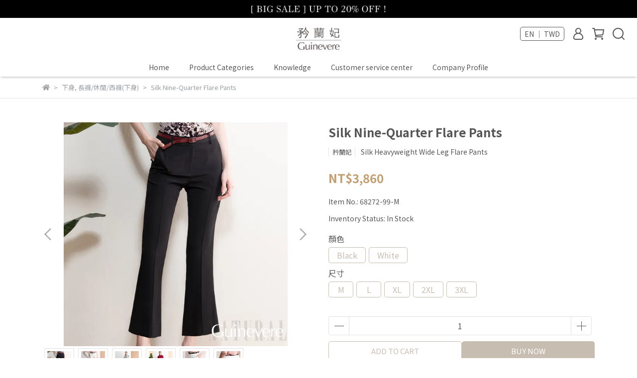

--- FILE ---
content_type: text/html; charset=utf-8
request_url: https://www.guinevere.com.tw/en/products/%E4%BA%BA%E7%B5%B2%E7%9C%9F%E7%B5%B2%E4%B9%9D%E5%88%86%E5%B0%8F%E5%96%87%E5%8F%AD%E8%A4%B2
body_size: 66017
content:
<!DOCTYPE html>
<html lang="en" style="height:100%;">
  <head>
      <script>
        window.dataLayer = window.dataLayer || [];
      </script>
    <!-- Google Tag Manager -->
            <script>(function(w,d,s,l,i){w[l]=w[l]||[];w[l].push({'gtm.start':
            new Date().getTime(),event:'gtm.js'});var f=d.getElementsByTagName(s)[0],
            j=d.createElement(s),dl=l!='dataLayer'?'&l='+l:'';j.async=true;j.src=
            'https://www.googletagmanager.com/gtm.js?id='+i+dl;f.parentNode.insertBefore(j,f);
            })(window,document,'script','dataLayer','GTM-P47K8FJ');</script>
          <script>var google_tag_manager_id = 'GTM-P47K8FJ';</script>
<!-- End Google Tag Manager -->
      <!-- CYBERBIZ Google Tag Manager -->
      <script>(function(w,d,s,l,i){w[l]=w[l]||[];w[l].push({'gtm.start':
      new Date().getTime(),event:'gtm.js'});var f=d.getElementsByTagName(s)[0],
      j=d.createElement(s),dl=l!='dataLayer'?'&l='+l:'';j.async=true;j.src=
      'https://www.googletagmanager.com/gtm.js?id='+i+dl;f.parentNode.insertBefore(j,f);
      })(window,document,'script','cyb','GTM-TXD9LVJ');</script>
      <!-- End CYBERBIZ Google Tag Manager -->
    
      <script>
        function getUserFromCookie(){
          if(localStorage.customer && localStorage.customer != '{"notLogin":true}'){
            return JSON.parse(localStorage.customer).id;
          }else{
            return "";
          }
        }
        cyb = [{
          'shop': "21293-矜蘭妃 guinevere",
          'shop_plan': "enterprise",
          'userId': getUserFromCookie()
        }];
      </script>
    
      <!-- CYBERBIZ Google Tag Manager -->
      <script>(function(w,d,s,l,i){w[l]=w[l]||[];w[l].push({'gtm.start':
      new Date().getTime(),event:'gtm.js'});var f=d.getElementsByTagName(s)[0],
      j=d.createElement(s),dl=l!='dataLayer'?'&l='+l:'';j.async=true;j.src=
      'https://www.googletagmanager.com/gtm.js?id='+i+dl;f.parentNode.insertBefore(j,f);
      })(window,document,'script','cyb','GTM-P7528MQ');</script>
      <!-- End CYBERBIZ Google Tag Manager -->
    
    <meta charset="utf-8">
<meta http-equiv="X-UA-Compatible" content="IE=edge">
<meta name="viewport" content="width=device-width, initial-scale=1">
<link rel="icon" href="//cdn-next.cybassets.com//cdn-next.cybassets.com/media/W1siZiIsIjIxMjkzL2F0dGFjaGVkX3Bob3Rvcy8xNjUxMjE4MzM1X-izh-eUoiA4LnBuZy5wbmciXV0.png?convert=false&sha=eb18578ace054fd7">
<link rel="apple-touch-icon" href="//cdn-next.cybassets.com//cdn-next.cybassets.com/media/W1siZiIsIjIxMjkzL2F0dGFjaGVkX3Bob3Rvcy8xNjUxMjE4MzM1X-izh-eUoiA4LnBuZy5wbmciXV0.png?convert=false&sha=eb18578ace054fd7">

<meta property="og:site_name" content="矜蘭妃 guinevere" />

<!-- og tag -->


<!-- og image -->

  <meta property="og:image" content="https://cdn-next.cybassets.com/media/W1siZiIsIjIxMjkzL3Byb2R1Y3RzLzM3OTc1NDQ0LzE2NjIzNjYyNDFfMjFiOGYyMzQ3MTc1NTI1YjBiNjkuanBlZyJdLFsicCIsInRodW1iIiwiMjQweDI0MCJdXQ.jpeg?sha=b12a83266cb1e785" />


<title>
  
    Silk Nine-Quarter Flare Pants 矜蘭妃 guinevere
  
</title>



<script src='//cdn-next.cybassets.com/frontend/shop/useSettingsData-86b972249aa9bf73.js' type='text/javascript'></script>



  <script>
    window.setSettingsData({"draggable_sections":{"404":[],"index":["_main_slider_custom","1651210970843","_index_product_banner","_index_8_blocks","_index_4_blocks","1649403542185","1649403658456","_index_4_blogs","1751333946185_6"],"product":["product_info","product_description","board_comments","related_products"],"collection":[],"category":[],"blog":[],"article":[],"cart":[],"contact":[],"express_delivery":[],"search":[],"combo_product":["combo_product_info","combo_product_desc","board_comments"]},"sections":{"navbar":{"type":"navbar","visible":true,"settings":{"navbar_image_logo_url":"//cdn-next.cybassets.com/media/W1siZiIsIjIxMjkzL2F0dGFjaGVkX3Bob3Rvcy8xNzAxODUwOTE0X2xvZ2_kuK3liqDoi7FSNOW3peS9nOWNgOWfnyAxX-W3peS9nOWNgOWfnyAxLnBuZy5wbmciXV0.png?sha=c0e83bebcdabeb30","navbar_image_logo_tablet_url":"//cdn-next.cybassets.com/media/W1siZiIsIjIxMjkzL2F0dGFjaGVkX3Bob3Rvcy8xNzAxODUwOTE0X2xvZ2_kuK3liqDoi7FSNOW3peS9nOWNgOWfnyAxX-W3peS9nOWNgOWfnyAxLnBuZy5wbmciXV0.png?sha=c0e83bebcdabeb30","navbar_image_logo_mobile_url":"//cdn-next.cybassets.com/media/W1siZiIsIjIxMjkzL2F0dGFjaGVkX3Bob3Rvcy8xNzAxODUwOTE0X2xvZ2_kuK3liqDoi7FSNOW3peS9nOWNgOWfnyAxX-W3peS9nOWNgOWfnyAxLnBuZy5wbmciXV0.png?sha=c0e83bebcdabeb30","main_nav":"main-menu","slider_primary_linklist":"main-menu","slider_primary_linklist_set_open":true,"nav_show_three_dimension":true,"search_enabled":true,"display_only_index":false,"dict_header_banner_image_url":"/theme_src/i18n_shoestore/default_img/header_banner_image.jpg","dict_header_banner_image_tablet_url":"","dict_header_banner_image_mobile_url":"","dict_header_banner_link":"https://guinevere.cyberbiz.co/collections/%E4%B8%8A%E8%A1%A3","display_count_down":false,"navbar_display_style":"displayDefault","header_banner_start":"","header_banner_end":"","timer_text_color":"#c39d6f","timer_bg_color":"#2b2b6e","menu_display_style":"three_dimension_menu","link_menu_enabled":false,"link_menu":"undefined","display_banner_type":"imageBanner","header_banner_simple_text_size":"18","header_banner_simple_text_color":"#ffffff","header_banner_simple_bg":"#000000","navbar_background_transparent":false,"logo_height":""},"custom_name":"導覽列","thumbnail":"navigation","draggable":false},"footer":{"type":"footer","visible":true,"settings":{"footer_link":"footer","display_facebook":true,"shop_facebook":"https://www.facebook.com/guinevere.com.tw/","display_instagram":true,"shop_instagram":"https://www.instagram.com/guinevere_tw/","display_line":true,"shop_line":"https://line.me/ti/p/~@guinevere-paul","display_youtube":true,"shop_youtube":"https://www.youtube.com/channel/UC4RvuC6AcJhT9zH3rlLvb8Q","footer_link_arrangement":"display_x"},"custom_name":"頁腳","thumbnail":"footer","draggable":false,"block_order":["default_link_list","default_contact_info"],"blocks":{"default_link_list":{"type":"link_list_setting","custom_name":"選單","thumbnail":"list","draggable":true,"visible":true,"settings":{"footer_link":"footer","dict_link_list_block_title":"About Us"}},"default_contact_info":{"type":"contact_info_setting","custom_name":"聯絡資訊","thumbnail":"contactInfo","draggable":true,"visible":true,"settings":{"display_phone":true,"display_fax_number":false,"shop_fax_number":"02 8226 7799","display_shop_email":true,"display_shop_address":true,"display_office_time":true,"shop_office_time":"09:00-18:00","dict_contact_info_block_title":"Contact Information","dict_phone_number":"02-8226-7799Extension820","dict_shop_email":"service@guinevere.com.tw","dict_shop_address":"10th Floor, No. 6, Jiankang Road, Zhonghe District, New Taipei City","dict_shop_office_time":"09:00~18:00"}}}},"_main_slider_custom":{"type":"_main_slider_custom","visible":true,"blocks":{"display_main_slider_item_1":{"type":"image","visible":false,"settings":{"dict_link":"https://guinevere.cyberbiz.co/products/100%E8%A0%B6%E7%B5%B2%E5%BC%B7%E6%8D%BB%E8%86%A0%E5%8D%B0logo%E4%B8%8A%E8%A1%A3","dict_image_url":"/theme_src/i18n_shoestore/default_img/main_slider_item_1_lg.jpg","dict_tablet_image_url":"//cdn-next.cybassets.com/media/W1siZiIsIjIxMjkzL2F0dGFjaGVkX3Bob3Rvcy8xNjQ5Mzg1NjM5XzA0MDgo5a6YKV_pm7vohabniYhfMDEuanBlZy5qcGVnIl1d.jpeg?sha=f3b93d7d6c9bde3f","dict_mobile_image_url":"//cdn-next.cybassets.com/media/W1siZiIsIjIxMjkzL2F0dGFjaGVkX3Bob3Rvcy8xNjQ5Mzg1NjM5XzA0MDgo5a6YKV_pm7vohabniYhfMDEuanBlZy5qcGVnIl1d.jpeg?sha=f3b93d7d6c9bde3f"},"custom_name":"素材","thumbnail":"banner","draggable":true},"display_main_slider_item_2":{"type":"image","visible":false,"settings":{"dict_link":"https://guinevere.cyberbiz.co/products/vip%E8%A8%82%E8%A3%BD%E9%A0%82%E8%A6%8F%E8%A0%B6%E7%B5%B2%E5%BD%88%E5%8A%9B%E6%A5%B5%E4%BA%AB%E5%85%A7%E8%A4%B2%E5%85%AD%E4%BB%B6%E7%B5%84","dict_image_url":"/theme_src/i18n_shoestore/default_img/main_slider_item_2_lg.jpg","dict_tablet_image_url":"//cdn-next.cybassets.com/media/W1siZiIsIjIxMjkzL2F0dGFjaGVkX3Bob3Rvcy8xNjQ2MjczNjk4X2I3YmI0MTljMmQ5NWU0NzRhMTQ0YjQ4NzBmY2M1OWQxLmpwZWcuanBlZyJdXQ.jpeg?sha=1c47b90ba51a32fd","dict_mobile_image_url":"//cdn-next.cybassets.com/media/W1siZiIsIjIxMjkzL2F0dGFjaGVkX3Bob3Rvcy8xNjQ2MjczNjk4X2I3YmI0MTljMmQ5NWU0NzRhMTQ0YjQ4NzBmY2M1OWQxLmpwZWcuanBlZyJdXQ.jpeg?sha=1c47b90ba51a32fd"},"custom_name":"素材","thumbnail":"banner","draggable":true},"display_main_slider_item_3":{"type":"image","visible":false,"settings":{"dict_link":"https://guinevere.cyberbiz.co/products/%E8%A0%B6%E7%B5%B2%E9%9B%99%E5%96%AC%E7%B8%90%E6%99%82%E5%B0%9A%E6%96%B0%E5%AF%B5%E4%B8%8A%E8%A1%A3","dict_image_url":"/theme_src/i18n_shoestore/default_img/main_slider_item_3_lg.jpg","dict_tablet_image_url":"//cdn-next.cybassets.com/media/W1siZiIsIjIxMjkzL2F0dGFjaGVkX3Bob3Rvcy8xNjQ5MzE3OTk3XzAzMjHlubPmnb_niYguanBnLmpwZWciXV0.jpeg?sha=ae2edaa3e4816062","dict_mobile_image_url":"//cdn-next.cybassets.com/media/W1siZiIsIjIxMjkzL2F0dGFjaGVkX3Bob3Rvcy8xNjQ5MzE4MDA5XzAzMjHmiYvmqZ_niYguanBnLmpwZWciXV0.jpeg?sha=00e3f94be8c8e970","main_slider_image_alt":""},"custom_name":"素材","thumbnail":"banner","draggable":true},"display_main_slider_item_4":{"type":"image","visible":false,"settings":{"dict_link":"https://guinevere.cyberbiz.co/products/%E6%AD%90%E6%B4%B2%E8%A8%AD%E8%A8%88%E6%AC%BE%E6%A5%B5%E4%BA%AB%E7%BE%8E%E8%86%9A%E8%A0%B6%E7%B5%B2%E5%85%A7%E8%A1%A33%E4%BB%B6","dict_image_url":"//cdn-next.cybassets.com/media/W1siZiIsIjIxMjkzL2F0dGFjaGVkX3Bob3Rvcy8xNjQ5MzE4Mjg4XzAyMjNfKOWumCkuanBnLmpwZWciXV0.jpeg?sha=7cab2db5fef17ca7","dict_tablet_image_url":"//cdn-next.cybassets.com/media/W1siZiIsIjIxMjkzL2F0dGFjaGVkX3Bob3Rvcy8xNjQ5MzE4MzgyXzAyMjNfKOWumCkuanBnLmpwZWciXV0.jpeg?sha=e2ec896240c91296","dict_mobile_image_url":"//cdn-next.cybassets.com/media/W1siZiIsIjIxMjkzL2F0dGFjaGVkX3Bob3Rvcy8xNjQ5MzE4MzgyXzAyMjNfKOWumCkuanBnLmpwZWciXV0.jpeg?sha=e2ec896240c91296"},"custom_name":"素材","thumbnail":"banner","draggable":true},"display_main_slider_item_5":{"type":"image","visible":false,"settings":{"dict_link":"https://guinevere.cyberbiz.co/products/100%E8%A0%B6%E7%B5%B2%E9%A0%82%E8%A6%8F%E5%BC%B7%E6%8D%BB%E7%9B%B4%E8%85%BF%E9%95%B7%E8%A4%B2","dict_image_url":"//cdn-next.cybassets.com/media/W1siZiIsIjIxMjkzL2F0dGFjaGVkX3Bob3Rvcy8xNjUwMDEwODExXzA0MThfKOWumCkuanBnLmpwZWciXV0.jpeg?sha=3b5c3a43b0defd68","dict_tablet_image_url":"//cdn-next.cybassets.com/media/W1siZiIsIjIxMjkzL2F0dGFjaGVkX3Bob3Rvcy8xNjUwMDEwODExXzA0MThfKOWumCkuanBnLmpwZWciXV0.jpeg?sha=3b5c3a43b0defd68","dict_mobile_image_url":"//cdn-next.cybassets.com/media/W1siZiIsIjIxMjkzL2F0dGFjaGVkX3Bob3Rvcy8xNjUwMDEwODExXzA0MThfKOWumCkuanBnLmpwZWciXV0.jpeg?sha=3b5c3a43b0defd68"},"custom_name":"素材","thumbnail":"banner","draggable":true},"1649405450575":{"type":"image","custom_name":"素材","visible":false,"settings":{"dict_image_url":"//cdn-next.cybassets.com/media/W1siZiIsIjIxMjkzL2F0dGFjaGVkX3Bob3Rvcy8xNjUwMDEwNzM3XzA0MTVf5YWn6KSyKOWumCkuanBnLmpwZWciXV0.jpeg?sha=383d03e32e203a8a","dict_tablet_image_url":"//cdn-next.cybassets.com/media/W1siZiIsIjIxMjkzL2F0dGFjaGVkX3Bob3Rvcy8xNjUwMDEwNzM3XzA0MTVf5YWn6KSyKOWumCkuanBnLmpwZWciXV0.jpeg?sha=383d03e32e203a8a","dict_mobile_image_url":"//cdn-next.cybassets.com/media/W1siZiIsIjIxMjkzL2F0dGFjaGVkX3Bob3Rvcy8xNjUwMDEwNzM3XzA0MTVf5YWn6KSyKOWumCkuanBnLmpwZWciXV0.jpeg?sha=383d03e32e203a8a","dict_link":"https://guinevere.cyberbiz.co/products/%E5%8D%87%E7%B4%9A%E7%B4%94%E8%A0%B6%E7%B5%B2%E7%B6%B2%E7%B4%97%E8%B6%85%E5%BD%88%E5%8A%9B%E5%85%A7%E8%A4%B26%E4%BB%B6%E7%B5%84"}},"1649842883676":{"type":"image","custom_name":"素材","visible":false,"settings":{"dict_image_url":"//cdn-next.cybassets.com/media/W1siZiIsIjIxMjkzL2F0dGFjaGVkX3Bob3Rvcy8xNjQ5ODQyOTA5XzA0MTRfKOWwsemGrOaSrSkuanBlZy5qcGVnIl1d.jpeg?sha=aa0f326eae34d8d3","dict_tablet_image_url":"//cdn-next.cybassets.com/media/W1siZiIsIjIxMjkzL2F0dGFjaGVkX3Bob3Rvcy8xNjQ5ODQyOTIwXzA0MTQo5a6YKV_pm7vohabniYhfMDEuanBlZy5qcGVnIl1d.jpeg?sha=d6524c19ff7d783d","dict_mobile_image_url":"//cdn-next.cybassets.com/media/W1siZiIsIjIxMjkzL2F0dGFjaGVkX3Bob3Rvcy8xNjQ5ODQyOTMwXzA0MTQo5a6YKV_pm7vohabniYhfMDEuanBlZy5qcGVnIl1d.jpeg?sha=5787d14f06e17f34","dict_link":"https://guinevere.cyberbiz.co/products/%E8%A0%B6%E7%B5%B2%E7%9F%B3%E5%A2%A8%E7%83%AF%E5%A5%B3%E4%BB%95%E5%85%B1%E6%8C%AF%E8%83%BD%E9%87%8F%E8%A1%A3-20220407164637"}},"1651136098165":{"type":"image","custom_name":"素材","visible":true,"settings":{"dict_image_url":"//cdn-next.cybassets.com/media/W1siZiIsIjIxMjkzL2F0dGFjaGVkX3Bob3Rvcy8xNjUxMjExNTA1XzA0Mjgo5a6YKV_pm7vohabniYhfMDEuanBlZy5qcGVnIl1d.jpeg?sha=5a2b543d59b8d8fb","dict_tablet_image_url":"//cdn-next.cybassets.com/media/W1siZiIsIjIxMjkzL2F0dGFjaGVkX3Bob3Rvcy8xNjUxMjExNTA1XzA0Mjgo5a6YKV_pm7vohabniYhfMDEuanBlZy5qcGVnIl1d.jpeg?sha=5a2b543d59b8d8fb","dict_mobile_image_url":"//cdn-next.cybassets.com/media/W1siZiIsIjIxMjkzL2F0dGFjaGVkX3Bob3Rvcy8xNjUxMjExNTA1XzA0Mjgo5a6YKV_pm7vohabniYhfMDEuanBlZy5qcGVnIl1d.jpeg?sha=5a2b543d59b8d8fb","dict_link":"https://guinevere.cyberbiz.co/products/%E8%A0%B6%E7%B5%B2%E4%B8%80%E9%AB%94%E7%84%A1%E7%97%95%E9%9B%B6%E8%91%97%E7%BE%8E%E8%83%B8%E5%85%A7%E8%A1%A33%E4%BB%B6%E7%B5%84"}},"1651202043055":{"type":"image","custom_name":"素材","visible":true,"settings":{"dict_image_url":"//cdn-next.cybassets.com/media/W1siZiIsIjIxMjkzL2F0dGFjaGVkX3Bob3Rvcy8xNjUxMjAzNTA3X-W9seeJh-e4ruWcljEyODAtNzIwLmpwZWcuanBlZyJdXQ.jpeg?sha=4643810014432eee","dict_tablet_image_url":"//cdn-next.cybassets.com/media/W1siZiIsIjIxMjkzL2F0dGFjaGVkX3Bob3Rvcy8xNjUxMjAzNTA3X-W9seeJh-e4ruWcljEyODAtNzIwLmpwZWcuanBlZyJdXQ.jpeg?sha=4643810014432eee","dict_mobile_image_url":"//cdn-next.cybassets.com/media/W1siZiIsIjIxMjkzL2F0dGFjaGVkX3Bob3Rvcy8xNjUxMjAzNTA3X-W9seeJh-e4ruWcljEyODAtNzIwLmpwZWcuanBlZyJdXQ.jpeg?sha=4643810014432eee","dict_link":"https://guinevere.cyberbiz.co/products/%E8%A0%B6%E7%B5%B2%E9%9A%B1%E5%BD%A2%E6%89%A3%E8%A5%AF%E8%A1%AB"}},"1651203704486":{"type":"image","custom_name":"素材","visible":true,"settings":{"dict_image_url":"//cdn-next.cybassets.com/media/W1siZiIsIjIxMjkzL2F0dGFjaGVkX3Bob3Rvcy8xNjUxMjAzNzE2XzIzNTRf6Iux5YCr6YO95biC5b6p5Y-k5Z-O5aCh5Y2w6Iqx6aOb6KGM5aS-5YWLLmpwZWcuanBlZyJdXQ.jpeg?sha=b56f8cc25a060a68","dict_tablet_image_url":"//cdn-next.cybassets.com/media/W1siZiIsIjIxMjkzL2F0dGFjaGVkX3Bob3Rvcy8xNjUxMjAzNzE2XzIzNTRf6Iux5YCr6YO95biC5b6p5Y-k5Z-O5aCh5Y2w6Iqx6aOb6KGM5aS-5YWLLmpwZWcuanBlZyJdXQ.jpeg?sha=b56f8cc25a060a68","dict_mobile_image_url":"//cdn-next.cybassets.com/media/W1siZiIsIjIxMjkzL2F0dGFjaGVkX3Bob3Rvcy8xNjUxMjAzNzE2XzIzNTRf6Iux5YCr6YO95biC5b6p5Y-k5Z-O5aCh5Y2w6Iqx6aOb6KGM5aS-5YWLLmpwZWcuanBlZyJdXQ.jpeg?sha=b56f8cc25a060a68","dict_link":"https://guinevere.cyberbiz.co/products/%E8%A0%B6%E7%B5%B2%E8%8B%B1%E5%80%AB%E9%83%BD%E5%B8%82%E5%BE%A9%E5%8F%A4%E5%9F%8E%E5%A0%A1%E5%8D%B0%E8%8A%B1%E9%A3%9B%E8%A1%8C%E5%A4%BE%E5%85%8B"}},"1651210670520":{"type":"image","custom_name":"素材","visible":true,"settings":{"dict_image_url":"//cdn-next.cybassets.com/media/W1siZiIsIjIxMjkzL2F0dGFjaGVkX3Bob3Rvcy8xNjUxMjEwNjkyXzU2MTM1X-aLmuiJsuecn-e1suW4veihqy5qcGVnLmpwZWciXV0.jpeg?sha=322c007181ca7e30","dict_tablet_image_url":"//cdn-next.cybassets.com/media/W1siZiIsIjIxMjkzL2F0dGFjaGVkX3Bob3Rvcy8xNjUxMjEwNjkyXzU2MTM1X-aLmuiJsuecn-e1suW4veihqy5qcGVnLmpwZWciXV0.jpeg?sha=322c007181ca7e30","dict_mobile_image_url":"//cdn-next.cybassets.com/media/W1siZiIsIjIxMjkzL2F0dGFjaGVkX3Bob3Rvcy8xNjUxMjEwNjkyXzU2MTM1X-aLmuiJsuecn-e1suW4veihqy5qcGVnLmpwZWciXV0.jpeg?sha=322c007181ca7e30","dict_link":"https://guinevere.cyberbiz.co/products/%E6%8B%BC%E8%89%B2%E7%9C%9F%E7%B5%B2%E5%B8%BD%E8%A1%AB"}},"1651210737830":{"type":"image","custom_name":"素材","visible":true,"settings":{"dict_image_url":"//cdn-next.cybassets.com/media/W1siZiIsIjIxMjkzL2F0dGFjaGVkX3Bob3Rvcy8xNjUxMjEwNzQ3XzU2MTM4X-ecn-e1suWkp-iKseW4veihqy5qcGVnLmpwZWciXV0.jpeg?sha=89cee120177d0989","dict_tablet_image_url":"//cdn-next.cybassets.com/media/W1siZiIsIjIxMjkzL2F0dGFjaGVkX3Bob3Rvcy8xNjUxMjEwNzQ3XzU2MTM4X-ecn-e1suWkp-iKseW4veihqy5qcGVnLmpwZWciXV0.jpeg?sha=89cee120177d0989","dict_mobile_image_url":"//cdn-next.cybassets.com/media/W1siZiIsIjIxMjkzL2F0dGFjaGVkX3Bob3Rvcy8xNjUxMjEwNzQ3XzU2MTM4X-ecn-e1suWkp-iKseW4veihqy5qcGVnLmpwZWciXV0.jpeg?sha=89cee120177d0989","dict_link":"https://guinevere.cyberbiz.co/products/%E8%A0%B6%E7%B5%B2%E5%A4%A7%E8%8A%B1%E5%B8%BD%E8%A1%AB"}},"1651210792622":{"type":"image","custom_name":"素材","visible":true,"settings":{"dict_image_url":"//cdn-next.cybassets.com/media/W1siZiIsIjIxMjkzL2F0dGFjaGVkX3Bob3Rvcy8xNjUxMjEwODAzXzY4MjYzXzEwMCXooLbntbLlvLfmjbvohqDljbBsb2dvVOaBpC5qcGVnLmpwZWciXV0.jpeg?sha=e29518f6a9c03ccc","dict_tablet_image_url":"//cdn-next.cybassets.com/media/W1siZiIsIjIxMjkzL2F0dGFjaGVkX3Bob3Rvcy8xNjUxMjEwODAzXzY4MjYzXzEwMCXooLbntbLlvLfmjbvohqDljbBsb2dvVOaBpC5qcGVnLmpwZWciXV0.jpeg?sha=e29518f6a9c03ccc","dict_mobile_image_url":"//cdn-next.cybassets.com/media/W1siZiIsIjIxMjkzL2F0dGFjaGVkX3Bob3Rvcy8xNjUxMjEwODAzXzY4MjYzXzEwMCXooLbntbLlvLfmjbvohqDljbBsb2dvVOaBpC5qcGVnLmpwZWciXV0.jpeg?sha=e29518f6a9c03ccc","dict_link":"https://guinevere.cyberbiz.co/products/100%E8%A0%B6%E7%B5%B2%E5%BC%B7%E6%8D%BB%E8%86%A0%E5%8D%B0logo%E4%B8%8A%E8%A1%A3"}},"1651210853429":{"type":"image","custom_name":"素材","visible":true,"settings":{"dict_image_url":"//cdn-next.cybassets.com/media/W1siZiIsIjIxMjkzL2F0dGFjaGVkX3Bob3Rvcy8xNjUxMjEwODYyXzg4MzExX-Wck-mgmOWwj-mmmemiqOefreiiluS4iuihoy5qcGVnLmpwZWciXV0.jpeg?sha=3e408bc6ca3aa8a2","dict_tablet_image_url":"//cdn-next.cybassets.com/media/W1siZiIsIjIxMjkzL2F0dGFjaGVkX3Bob3Rvcy8xNjUxMjEwODYyXzg4MzExX-Wck-mgmOWwj-mmmemiqOefreiiluS4iuihoy5qcGVnLmpwZWciXV0.jpeg?sha=3e408bc6ca3aa8a2","dict_mobile_image_url":"//cdn-next.cybassets.com/media/W1siZiIsIjIxMjkzL2F0dGFjaGVkX3Bob3Rvcy8xNjUxMjEwODYyXzg4MzExX-Wck-mgmOWwj-mmmemiqOefreiiluS4iuihoy5qcGVnLmpwZWciXV0.jpeg?sha=3e408bc6ca3aa8a2","dict_link":"https://guinevere.cyberbiz.co/products/%E5%9C%93%E9%A0%98%E5%B0%8F%E9%A6%99%E9%A2%A8%E7%9F%AD%E8%A2%96%E4%B8%8A%E8%A1%A3"}},"1653355157024":{"type":"image","custom_name":"素材","visible":true,"settings":{"dict_image_url":"//cdn-next.cybassets.com/media/W1siZiIsIjIxMjkzL2F0dGFjaGVkX3Bob3Rvcy8xNjUzMzU1MjcxXzIyNjY4Ny5qcGcuanBlZyJdXQ.jpeg?sha=d3e88a890ef7025c","dict_tablet_image_url":"//cdn-next.cybassets.com/media/W1siZiIsIjIxMjkzL2F0dGFjaGVkX3Bob3Rvcy8xNjUzMzU1MjcxXzIyNjY4Ny5qcGcuanBlZyJdXQ.jpeg?sha=d3e88a890ef7025c","dict_mobile_image_url":"//cdn-next.cybassets.com/media/W1siZiIsIjIxMjkzL2F0dGFjaGVkX3Bob3Rvcy8xNjUzMzU1MjcxXzIyNjY4Ny5qcGcuanBlZyJdXQ.jpeg?sha=d3e88a890ef7025c","dict_link":"https://bit.ly/3kFWkDh"}},"1653382305868":{"type":"image","custom_name":"素材","visible":true,"settings":{"dict_image_url":"//cdn-next.cybassets.com/media/W1siZiIsIjIxMjkzL2F0dGFjaGVkX3Bob3Rvcy8xNjUzMzgyMzM1XzgxMS0xLmpwZy5qcGVnIl1d.jpeg?sha=49d4f201a9015af1","dict_tablet_image_url":"//cdn-next.cybassets.com/media/W1siZiIsIjIxMjkzL2F0dGFjaGVkX3Bob3Rvcy8xNjUzMzgyMzM1XzgxMS0xLmpwZy5qcGVnIl1d.jpeg?sha=49d4f201a9015af1","dict_mobile_image_url":"//cdn-next.cybassets.com/media/W1siZiIsIjIxMjkzL2F0dGFjaGVkX3Bob3Rvcy8xNjUzMzgyMzM1XzgxMS0xLmpwZy5qcGVnIl1d.jpeg?sha=49d4f201a9015af1","dict_link":"https://www.guinevere.com.tw/products/%E8%A0%B6%E7%B5%B2%E7%9B%B4%E6%A2%9D%E9%95%B7%E5%AF%AC%E8%A4%B2"}},"1653382379792":{"type":"image","custom_name":"素材","visible":true,"settings":{"dict_image_url":"//cdn-next.cybassets.com/media/W1siZiIsIjIxMjkzL2F0dGFjaGVkX3Bob3Rvcy8xNjUzMzgyMzk2XzI2MDcuanBnLmpwZWciXV0.jpeg?sha=50533c832c036561","dict_tablet_image_url":"//cdn-next.cybassets.com/media/W1siZiIsIjIxMjkzL2F0dGFjaGVkX3Bob3Rvcy8xNjUzMzgyMzk2XzI2MDcuanBnLmpwZWciXV0.jpeg?sha=50533c832c036561","dict_mobile_image_url":"//cdn-next.cybassets.com/media/W1siZiIsIjIxMjkzL2F0dGFjaGVkX3Bob3Rvcy8xNjUzMzgyMzk2XzI2MDcuanBnLmpwZWciXV0.jpeg?sha=50533c832c036561","dict_link":"https://www.guinevere.com.tw/products/%E9%A0%82%E8%A6%8F%E8%A0%B6%E7%B5%B2%E5%89%8D%E6%91%BA%E8%A5%BF%E8%A3%9D%E7%89%88%E5%AF%AC%E8%A4%B2"}},"1653382449983":{"type":"image","custom_name":"素材","visible":true,"settings":{"dict_image_url":"//cdn-next.cybassets.com/media/W1siZiIsIjIxMjkzL2F0dGFjaGVkX3Bob3Rvcy8xNjUzMzgyNDcwXzMwNjAuanBnLmpwZWciXV0.jpeg?sha=572236931b581cbd","dict_tablet_image_url":"//cdn-next.cybassets.com/media/W1siZiIsIjIxMjkzL2F0dGFjaGVkX3Bob3Rvcy8xNjUzMzgyNDcwXzMwNjAuanBnLmpwZWciXV0.jpeg?sha=572236931b581cbd","dict_mobile_image_url":"//cdn-next.cybassets.com/media/W1siZiIsIjIxMjkzL2F0dGFjaGVkX3Bob3Rvcy8xNjUzMzgyNDcwXzMwNjAuanBnLmpwZWciXV0.jpeg?sha=572236931b581cbd","dict_link":"https://www.guinevere.com.tw/products/%E8%A0%B6%E7%B5%B2%E7%B7%B9%E8%8A%B1%E8%95%BE%E7%B5%B2%E9%9B%85%E7%B7%BB%E4%B8%8A%E8%A1%A3"}},"1653382528042":{"type":"image","custom_name":"素材","visible":true,"settings":{"dict_image_url":"//cdn-next.cybassets.com/media/W1siZiIsIjIxMjkzL2F0dGFjaGVkX3Bob3Rvcy8xNjUzMzgyNTQwXzE2MzY4LTEuanBnLmpwZWciXV0.jpeg?sha=c8d704b683468213","dict_tablet_image_url":"//cdn-next.cybassets.com/media/W1siZiIsIjIxMjkzL2F0dGFjaGVkX3Bob3Rvcy8xNjUzMzgyNTQwXzE2MzY4LTEuanBnLmpwZWciXV0.jpeg?sha=c8d704b683468213","dict_mobile_image_url":"//cdn-next.cybassets.com/media/W1siZiIsIjIxMjkzL2F0dGFjaGVkX3Bob3Rvcy8xNjUzMzgyNTQwXzE2MzY4LTEuanBnLmpwZWciXV0.jpeg?sha=c8d704b683468213","dict_link":"https://www.guinevere.com.tw/products/%E8%A0%B6%E7%B5%B2%E5%B9%BE%E4%BD%95%E5%9C%93%E9%BB%9E%E6%8B%BC%E9%A3%BE%E5%90%8D%E5%93%81%E4%B8%8A%E8%A1%A3"}},"1653382606396":{"type":"image","custom_name":"素材","visible":true,"settings":{"dict_image_url":"//cdn-next.cybassets.com/media/W1siZiIsIjIxMjkzL2F0dGFjaGVkX3Bob3Rvcy8xNjUzMzgyNjE5XzE2MzY4LTIuanBnLmpwZWciXV0.jpeg?sha=8a8ca0016e011eed","dict_tablet_image_url":"//cdn-next.cybassets.com/media/W1siZiIsIjIxMjkzL2F0dGFjaGVkX3Bob3Rvcy8xNjUzMzgyNjE5XzE2MzY4LTIuanBnLmpwZWciXV0.jpeg?sha=8a8ca0016e011eed","dict_mobile_image_url":"//cdn-next.cybassets.com/media/W1siZiIsIjIxMjkzL2F0dGFjaGVkX3Bob3Rvcy8xNjUzMzgyNjE5XzE2MzY4LTIuanBnLmpwZWciXV0.jpeg?sha=8a8ca0016e011eed","dict_link":"https://www.guinevere.com.tw/products/%E8%A0%B6%E7%B5%B2%E6%B0%B4%E5%A2%A8%E4%B8%8A%E8%A1%A3"}},"1653382810423":{"type":"image","custom_name":"素材","visible":true,"settings":{"dict_image_url":"//cdn-next.cybassets.com/media/W1siZiIsIjIxMjkzL2F0dGFjaGVkX3Bob3Rvcy8xNjUzMzgyODIxXzE2MzY4LTMuanBnLmpwZWciXV0.jpeg?sha=9beb30ab349754ee","dict_tablet_image_url":"//cdn-next.cybassets.com/media/W1siZiIsIjIxMjkzL2F0dGFjaGVkX3Bob3Rvcy8xNjUzMzgyODIxXzE2MzY4LTMuanBnLmpwZWciXV0.jpeg?sha=9beb30ab349754ee","dict_mobile_image_url":"//cdn-next.cybassets.com/media/W1siZiIsIjIxMjkzL2F0dGFjaGVkX3Bob3Rvcy8xNjUzMzgyODIxXzE2MzY4LTMuanBnLmpwZWciXV0.jpeg?sha=9beb30ab349754ee","dict_link":"https://www.guinevere.com.tw/products/%E8%A0%B6%E7%B5%B2%E6%A9%AB%E6%A2%9D%E9%80%A3%E8%A2%96%E4%B8%8A%E8%A1%A3"}},"1653903789332":{"type":"image","custom_name":"素材","visible":true,"settings":{"dict_image_url":"//cdn-next.cybassets.com/media/W1siZiIsIjIxMjkzL2F0dGFjaGVkX3Bob3Rvcy8xNjUzOTAzODI5XzIxNTkuanBnLmpwZWciXV0.jpeg?sha=53876dd35d39cd28","dict_tablet_image_url":"//cdn-next.cybassets.com/media/W1siZiIsIjIxMjkzL2F0dGFjaGVkX3Bob3Rvcy8xNjUzOTAzODI5XzIxNTkuanBnLmpwZWciXV0.jpeg?sha=53876dd35d39cd28","dict_mobile_image_url":"//cdn-next.cybassets.com/media/W1siZiIsIjIxMjkzL2F0dGFjaGVkX3Bob3Rvcy8xNjUzOTAzODI5XzIxNTkuanBnLmpwZWciXV0.jpeg?sha=53876dd35d39cd28","dict_link":"https://www.guinevere.com.tw/products/%E8%A0%B6%E7%B5%B2%E7%B6%81%E5%B8%B6%E5%AF%AC%E8%A4%B2"}},"1655367716920":{"type":"image","custom_name":"素材","visible":false,"settings":{"dict_image_url":"//cdn-next.cybassets.com/media/W1siZiIsIjIxMjkzL2F0dGFjaGVkX3Bob3Rvcy8xNjU1NDI5NDU3X-ebtOaSreaZgumWk-WumOe2skJOLmpwZy5qcGVnIl1d.jpeg?sha=de0a7ab13c707a15","dict_tablet_image_url":"//cdn-next.cybassets.com/media/W1siZiIsIjIxMjkzL2F0dGFjaGVkX3Bob3Rvcy8xNjU1NDI5NDU3X-ebtOaSreaZgumWk-WumOe2skJOLmpwZy5qcGVnIl1d.jpeg?sha=de0a7ab13c707a15","dict_mobile_image_url":"//cdn-next.cybassets.com/media/W1siZiIsIjIxMjkzL2F0dGFjaGVkX3Bob3Rvcy8xNjU1NDI5NDU3X-ebtOaSreaZgumWk-WumOe2skJOLmpwZy5qcGVnIl1d.jpeg?sha=de0a7ab13c707a15","dict_link":"https://www.facebook.com/guinevere.com.tw"}},"1657503409078":{"type":"image","custom_name":"素材","visible":true,"settings":{"dict_image_url":"//cdn-next.cybassets.com/media/W1siZiIsIjIxMjkzL2F0dGFjaGVkX3Bob3Rvcy8xNjU0MTU4Mjc3XzA2MTBfKOWumCkuanBnLmpwZWciXV0.jpeg?sha=9aef4dafb9a68e0e","dict_tablet_image_url":"//cdn-next.cybassets.com/media/W1siZiIsIjIxMjkzL2F0dGFjaGVkX3Bob3Rvcy8xNjU0MTU4Mjc3XzA2MTBfKOWumCkuanBnLmpwZWciXV0.jpeg?sha=9aef4dafb9a68e0e","dict_mobile_image_url":"//cdn-next.cybassets.com/media/W1siZiIsIjIxMjkzL2F0dGFjaGVkX3Bob3Rvcy8xNjU0MTU4Mjc3XzA2MTBfKOWumCkuanBnLmpwZWciXV0.jpeg?sha=9aef4dafb9a68e0e","dict_link":"https://www.guinevere.com.tw/products/100%E8%A0%B6%E7%B5%B2%E5%BC%B7%E6%8D%BB%E5%8E%9A%E7%A3%85%E8%83%8C%E5%BF%83%E6%B4%8B%E8%A3%9D"}},"1657505431540":{"type":"image","custom_name":"素材","visible":false,"settings":{"dict_image_url":"","dict_tablet_image_url":"","dict_mobile_image_url":"","dict_link":"https://www.guinevere.com.tw/products/%E8%A0%B6%E7%B5%B2%E7%AB%A5%E8%B6%A3%E8%B2%93%E5%8D%B0%E8%8A%B1%E4%B8%8A%E8%A1%A3"}},"1657508864203":{"type":"image","custom_name":"素材","visible":false,"settings":{"dict_image_url":"//cdn-next.cybassets.com/media/W1siZiIsIjIxMjkzL2F0dGFjaGVkX3Bob3Rvcy8xNjk3MDg4MzMzX--8li5qcGcuanBlZyJdXQ.jpeg?sha=091b01cab50711b9","dict_tablet_image_url":"//cdn-next.cybassets.com/media/W1siZiIsIjIxMjkzL2F0dGFjaGVkX3Bob3Rvcy8xNjk3MDg4MzMzX--8li5qcGcuanBlZyJdXQ.jpeg?sha=091b01cab50711b9","dict_mobile_image_url":"//cdn-next.cybassets.com/media/W1siZiIsIjIxMjkzL2F0dGFjaGVkX3Bob3Rvcy8xNjk3MDg4MzMzX--8li5qcGcuanBlZyJdXQ.jpeg?sha=091b01cab50711b9","dict_link":"/collections/內著","slide_contents_display":"left","slide_btn_link":"","slide_title_color":"#000000","slide_content_color":"#000000","slide_btn_bg_color":"#000000","slide_btn_text_color":"#ffffff","dict_slide_btn_link":""}},"1657510534528":{"type":"image","custom_name":"素材","visible":false,"settings":{"dict_image_url":"","dict_tablet_image_url":"","dict_mobile_image_url":"","dict_link":"https://www.guinevere.com.tw/products/%E8%A0%B6%E7%B5%B2%E9%A0%98%E7%B8%AB%E7%8F%A0%E6%8A%BD%E7%9A%BA%E4%B8%8A%E8%A1%A3"}},"1657516409354":{"type":"image","custom_name":"素材","visible":true,"settings":{"dict_image_url":"//cdn-next.cybassets.com/media/W1siZiIsIjIxMjkzL2F0dGFjaGVkX3Bob3Rvcy8xNjkzMzY2MzQ5XzMuanBnLmpwZWciXV0.jpeg?sha=8a1fe410926c4951","dict_tablet_image_url":"//cdn-next.cybassets.com/media/W1siZiIsIjIxMjkzL2F0dGFjaGVkX3Bob3Rvcy8xNjkzMzY2MzQ5XzMuanBnLmpwZWciXV0.jpeg?sha=8a1fe410926c4951","dict_mobile_image_url":"//cdn-next.cybassets.com/media/W1siZiIsIjIxMjkzL2F0dGFjaGVkX3Bob3Rvcy8xNjkzMzY2MzQ5XzMuanBnLmpwZWciXV0.jpeg?sha=8a1fe410926c4951","dict_link":"/collections/上衣","slide_contents_display":"left","slide_btn_link":"","slide_title_color":"#000000","slide_content_color":"#000000","slide_btn_bg_color":"#000000","slide_btn_text_color":"#ffffff","dict_slide_btn_link":""}},"1662367107317":{"type":"image","custom_name":"素材","visible":false,"settings":{"dict_image_url":"//cdn-next.cybassets.com/media/W1siZiIsIjIxMjkzL2F0dGFjaGVkX3Bob3Rvcy8xNjkyMjUwNjEwXzQuanBlZy5qcGVnIl1d.jpeg?sha=a62c8f01c1de2e2a","dict_tablet_image_url":"//cdn-next.cybassets.com/media/W1siZiIsIjIxMjkzL2F0dGFjaGVkX3Bob3Rvcy8xNjkyMjUwNjEwXzQuanBlZy5qcGVnIl1d.jpeg?sha=a62c8f01c1de2e2a","dict_mobile_image_url":"//cdn-next.cybassets.com/media/W1siZiIsIjIxMjkzL2F0dGFjaGVkX3Bob3Rvcy8xNjkyMjUwNjEwXzQuanBlZy5qcGVnIl1d.jpeg?sha=a62c8f01c1de2e2a","dict_link":"/collections/外套","slide_contents_display":"left","slide_btn_link":"","slide_title_color":"#000000","slide_content_color":"#000000","slide_btn_bg_color":"#000000","slide_btn_text_color":"#ffffff","dict_slide_btn_link":""}},"1662367693511":{"type":"image","custom_name":"素材","visible":false,"settings":{"dict_image_url":"//cdn-next.cybassets.com/media/W1siZiIsIjIxMjkzL2F0dGFjaGVkX3Bob3Rvcy8xNjkzMzY2MzAzXzIuanBnLmpwZWciXV0.jpeg?sha=e33259a01d3a3e72","dict_tablet_image_url":"//cdn-next.cybassets.com/media/W1siZiIsIjIxMjkzL2F0dGFjaGVkX3Bob3Rvcy8xNjkzMzY2MzAzXzIuanBnLmpwZWciXV0.jpeg?sha=e33259a01d3a3e72","dict_mobile_image_url":"//cdn-next.cybassets.com/media/W1siZiIsIjIxMjkzL2F0dGFjaGVkX3Bob3Rvcy8xNjkzMzY2MzAzXzIuanBnLmpwZWciXV0.jpeg?sha=e33259a01d3a3e72","dict_link":"/collections/內著","slide_contents_display":"left","slide_btn_link":"","slide_title_color":"#000000","slide_content_color":"#000000","slide_btn_bg_color":"#000000","slide_btn_text_color":"#ffffff","dict_slide_btn_link":""}},"1665643657077_0":{"type":"image","custom_name":"素材","visible":false,"settings":{"dict_image_url":"//cdn-next.cybassets.com/media/W1siZiIsIjIxMjkzL2F0dGFjaGVkX3Bob3Rvcy8xNjkyMjQ5NDM5XzEuanBnLmpwZWciXV0.jpeg?sha=89fac262d97a5fcb","dict_tablet_image_url":"//cdn-next.cybassets.com/media/W1siZiIsIjIxMjkzL2F0dGFjaGVkX3Bob3Rvcy8xNjkyMjQ5NDM5XzEuanBnLmpwZWciXV0.jpeg?sha=89fac262d97a5fcb","dict_mobile_image_url":"//cdn-next.cybassets.com/media/W1siZiIsIjIxMjkzL2F0dGFjaGVkX3Bob3Rvcy8xNjkyMjQ5NDM5XzEuanBnLmpwZWciXV0.jpeg?sha=89fac262d97a5fcb","dict_link":"/collections/上衣","slide_contents_display":"left","slide_btn_link":"","slide_title_color":"#000000","slide_content_color":"#000000","slide_btn_bg_color":"#000000","slide_btn_text_color":"#ffffff","dict_slide_btn_link":""}},"1668073680953_0":{"type":"image","custom_name":"素材","visible":false,"settings":{"dict_image_url":"","dict_tablet_image_url":"","dict_mobile_image_url":"","dict_link":"/products/經典時尚長版羊絨套裝"}},"1683178747723_0":{"type":"image","custom_name":"素材","visible":false,"settings":{"dict_image_url":"//cdn-next.cybassets.com/media/W1siZiIsIjIxMjkzL2F0dGFjaGVkX3Bob3Rvcy8xNjkyMjQ5MjYwX-Wwj-WMheiili5qcGcuanBlZyJdXQ.jpeg?sha=00bd0e7e8ffd59e7","dict_tablet_image_url":"//cdn-next.cybassets.com/media/W1siZiIsIjIxMjkzL2F0dGFjaGVkX3Bob3Rvcy8xNjkyMjQ5MjYwX-Wwj-WMheiili5qcGcuanBlZyJdXQ.jpeg?sha=00bd0e7e8ffd59e7","dict_mobile_image_url":"//cdn-next.cybassets.com/media/W1siZiIsIjIxMjkzL2F0dGFjaGVkX3Bob3Rvcy8xNjkyMjQ5MjYwX-Wwj-WMheiili5qcGcuanBlZyJdXQ.jpeg?sha=00bd0e7e8ffd59e7","dict_link":"/collections/上衣","main_slider_image_alt":"","slide_contents_display":"left","slide_btn_link":"","slide_title_color":"#000000","slide_content_color":"#000000","slide_btn_bg_color":"#000000","slide_btn_text_color":"#ffffff","dict_slide_btn_link":""}},"1693373555336_0":{"type":"image","custom_name":"素材","visible":true,"settings":{"dict_image_url":"//cdn-next.cybassets.com/media/W1siZiIsIjIxMjkzL2F0dGFjaGVkX3Bob3Rvcy8xNjkzMzczNzIyX0xJTkVfQUxCVU1f5a6Y57ay6aCQ5ZGK5ZyWMV8yMzA4MzAuanBnLmpwZWciXV0.jpeg?sha=4a8e9040e4ce67de","dict_tablet_image_url":"//cdn-next.cybassets.com/media/W1siZiIsIjIxMjkzL2F0dGFjaGVkX3Bob3Rvcy8xNjkzMzczNzIyX0xJTkVfQUxCVU1f5a6Y57ay6aCQ5ZGK5ZyWMV8yMzA4MzAuanBnLmpwZWciXV0.jpeg?sha=4a8e9040e4ce67de","dict_mobile_image_url":"//cdn-next.cybassets.com/media/W1siZiIsIjIxMjkzL2F0dGFjaGVkX3Bob3Rvcy8xNjkzMzczNzIyX0xJTkVfQUxCVU1f5a6Y57ay6aCQ5ZGK5ZyWMV8yMzA4MzAuanBnLmpwZWciXV0.jpeg?sha=4a8e9040e4ce67de","dict_link":""}},"1693373927328_0":{"type":"image","custom_name":"素材","visible":true,"settings":{"dict_image_url":"//cdn-next.cybassets.com/media/W1siZiIsIjIxMjkzL2F0dGFjaGVkX3Bob3Rvcy8xNjkzMzczOTY4X0xJTkVfQUxCVU1f5a6Y57ay6aCQ5ZGK5ZyWXzIzMDgzMC5qcGcuanBlZyJdXQ.jpeg?sha=3fbf3ab8648b6cb2","dict_tablet_image_url":"//cdn-next.cybassets.com/media/W1siZiIsIjIxMjkzL2F0dGFjaGVkX3Bob3Rvcy8xNjkzMzczOTY4X0xJTkVfQUxCVU1f5a6Y57ay6aCQ5ZGK5ZyWXzIzMDgzMC5qcGcuanBlZyJdXQ.jpeg?sha=3fbf3ab8648b6cb2","dict_mobile_image_url":"//cdn-next.cybassets.com/media/W1siZiIsIjIxMjkzL2F0dGFjaGVkX3Bob3Rvcy8xNjkzMzczOTY4X0xJTkVfQUxCVU1f5a6Y57ay6aCQ5ZGK5ZyWXzIzMDgzMC5qcGcuanBlZyJdXQ.jpeg?sha=3fbf3ab8648b6cb2","dict_link":""}},"1696477222969_0":{"type":"image","custom_name":"素材","visible":true,"settings":{"dict_image_url":"//cdn-next.cybassets.com/media/W1siZiIsIjIxMjkzL2F0dGFjaGVkX3Bob3Rvcy8xNjk2NDc3NDExX-S4ieinkuadrzEuanBnLmpwZWciXV0.jpeg?sha=6e3fbc99c7f7f60d","dict_tablet_image_url":"//cdn-next.cybassets.com/media/W1siZiIsIjIxMjkzL2F0dGFjaGVkX3Bob3Rvcy8xNjk2NDc3NDExX-S4ieinkuadrzEuanBnLmpwZWciXV0.jpeg?sha=6e3fbc99c7f7f60d","dict_mobile_image_url":"//cdn-next.cybassets.com/media/W1siZiIsIjIxMjkzL2F0dGFjaGVkX3Bob3Rvcy8xNjk2NDc3NDExX-S4ieinkuadrzEuanBnLmpwZWciXV0.jpeg?sha=6e3fbc99c7f7f60d","dict_link":"/collections/內著","slide_contents_display":"left","slide_btn_link":"","slide_title_color":"#000000","slide_content_color":"#000000","slide_btn_bg_color":"#000000","slide_btn_text_color":"#ffffff","dict_slide_btn_link":""}},"1697612541218_0":{"type":"image","custom_name":"素材","visible":false,"settings":{"dict_image_url":"//cdn-next.cybassets.com/media/W1siZiIsIjIxMjkzL2F0dGFjaGVkX3Bob3Rvcy8xNjk3NjEyNzU5XzEwMTcuanBnLmpwZWciXV0.jpeg?sha=f31544f4ca688f7c","dict_tablet_image_url":"//cdn.cybassets.com/media/W1siZiIsIjIxMjkzL2F0dGFjaGVkX3Bob3Rvcy8xNzQ3Mjk1MTI0X-WumOe2suaBhueJiCAoMSkuanBnLmpwZWciXV0.jpeg?sha=56e4a5872b7358ae","dict_mobile_image_url":"//cdn.cybassets.com/media/W1siZiIsIjIxMjkzL2F0dGFjaGVkX3Bob3Rvcy8xNzQ3Mjk1MTI0X-WumOe2suaBhueJiCAoMSkuanBnLmpwZWciXV0.jpeg?sha=56e4a5872b7358ae","dict_link":"/products/蠶絲真真石墨烯健康內褲新色6件組","slide_contents_display":"left","slide_btn_link":"","slide_title_color":"#000000","slide_content_color":"#000000","slide_btn_bg_color":"#000000","slide_btn_text_color":"#ffffff","dict_slide_btn_link":""}},"1698653518254_0":{"type":"image","custom_name":"素材","visible":true,"settings":{"dict_image_url":"//cdn-next.cybassets.com/media/W1siZiIsIjIxMjkzL2F0dGFjaGVkX3Bob3Rvcy8xNjk4NjUzNTQwXzIxLmpwZy5qcGVnIl1d.jpeg?sha=27427a2b1b21d1e1","dict_tablet_image_url":"//cdn-next.cybassets.com/media/W1siZiIsIjIxMjkzL2F0dGFjaGVkX3Bob3Rvcy8xNjk4NjUzNTQwXzIxLmpwZy5qcGVnIl1d.jpeg?sha=27427a2b1b21d1e1","dict_mobile_image_url":"//cdn-next.cybassets.com/media/W1siZiIsIjIxMjkzL2F0dGFjaGVkX3Bob3Rvcy8xNjk4NjUzNTQwXzIxLmpwZy5qcGVnIl1d.jpeg?sha=27427a2b1b21d1e1","dict_link":"https://www.guinevere.com.tw/zh-TW/products/%E5%90%8D%E5%93%81%E7%B6%93%E5%85%B8%E9%87%8D%E7%A3%85%E5%BC%B7%E6%8D%BB%E8%A0%B6%E7%B5%B2%E5%A4%96%E7%BD%A9%E8%A1%AB","slide_contents_display":"left","slide_btn_link":"","slide_title_color":"#000000","slide_content_color":"#000000","slide_btn_bg_color":"#000000","slide_btn_text_color":"#ffffff","dict_slide_btn_link":""}},"1698653665371_0":{"type":"image","custom_name":"素材","visible":true,"settings":{"dict_image_url":"//cdn-next.cybassets.com/media/W1siZiIsIjIxMjkzL2F0dGFjaGVkX3Bob3Rvcy8xNjk4NjUzNzE1XzExLmpwZy5qcGVnIl1d.jpeg?sha=88487cdc3ab53146","dict_tablet_image_url":"//cdn-next.cybassets.com/media/W1siZiIsIjIxMjkzL2F0dGFjaGVkX3Bob3Rvcy8xNjk4NjUzNzE1XzExLmpwZy5qcGVnIl1d.jpeg?sha=88487cdc3ab53146","dict_mobile_image_url":"//cdn-next.cybassets.com/media/W1siZiIsIjIxMjkzL2F0dGFjaGVkX3Bob3Rvcy8xNjk4NjUzNzE1XzExLmpwZy5qcGVnIl1d.jpeg?sha=88487cdc3ab53146","dict_link":"https://www.guinevere.com.tw/zh-TW/products/%E9%87%8D%E7%A3%85%E5%BC%B7%E6%8D%BB%E8%A0%B6%E7%B5%B2%E9%80%A3%E5%B8%BD%E7%BE%8E%E5%9E%8B%E6%B4%8B%E8%A3%9D","slide_contents_display":"left","slide_btn_link":"","slide_title_color":"#000000","slide_content_color":"#000000","slide_btn_bg_color":"#000000","slide_btn_text_color":"#ffffff","dict_slide_btn_link":"","link_open_in_new_tab":true}},"1698891344016_0":{"type":"image","custom_name":"素材","visible":false,"settings":{"dict_image_url":"//cdn-next.cybassets.com/media/W1siZiIsIjIxMjkzL2F0dGFjaGVkX3Bob3Rvcy8xNjk4ODkxNDg1X-mbmeWNgeaXheihjDExLmpwZy5qcGVnIl1d.jpeg?sha=c98991c20c7f3598","dict_tablet_image_url":"//cdn-next.cybassets.com/media/W1siZiIsIjIxMjkzL2F0dGFjaGVkX3Bob3Rvcy8xNjk4ODkxNDg1X-mbmeWNgeaXheihjDExLmpwZy5qcGVnIl1d.jpeg?sha=c98991c20c7f3598","dict_mobile_image_url":"//cdn-next.cybassets.com/media/W1siZiIsIjIxMjkzL2F0dGFjaGVkX3Bob3Rvcy8xNjk4ODkxNDg1X-mbmeWNgeaXheihjDExLmpwZy5qcGVnIl1d.jpeg?sha=c98991c20c7f3598","dict_link":"/collections/all"}},"1700029944627_0":{"type":"image","custom_name":"素材","visible":true,"settings":{"dict_image_url":"//cdn-next.cybassets.com/media/W1siZiIsIjIxMjkzL2F0dGFjaGVkX3Bob3Rvcy8xNzAwMDMwMjcyXzExMTRfMSjlrpjntrLvvIkuanBnLmpwZWciXV0.jpeg?sha=00d324fe051a1f5c","dict_tablet_image_url":"//cdn-next.cybassets.com/media/W1siZiIsIjIxMjkzL2F0dGFjaGVkX3Bob3Rvcy8xNzAwMDMwMjcyXzExMTRfMSjlrpjntrLvvIkuanBnLmpwZWciXV0.jpeg?sha=00d324fe051a1f5c","dict_mobile_image_url":"//cdn-next.cybassets.com/media/W1siZiIsIjIxMjkzL2F0dGFjaGVkX3Bob3Rvcy8xNzAwMDMwMjcyXzExMTRfMSjlrpjntrLvvIkuanBnLmpwZWciXV0.jpeg?sha=00d324fe051a1f5c","dict_link":"/collections/上衣","slide_contents_display":"left","slide_btn_link":"","slide_title_color":"#000000","slide_content_color":"#000000","slide_btn_bg_color":"#000000","slide_btn_text_color":"#ffffff","dict_slide_btn_link":"/collections/上衣","dict_slide_content_text":"","dict_slide_btn_text":""}},"1701050307244_0":{"type":"image","custom_name":"素材","visible":false,"settings":{"dict_image_url":"//cdn-next.cybassets.com/media/W1siZiIsIjIxMjkzL2F0dGFjaGVkX3Bob3Rvcy8xNzAxMDUwNTQ3XzExMjNf5a6Y57ayLmpwZy5qcGVnIl1d.jpeg?sha=61d7bd2f65776dda","dict_tablet_image_url":"//cdn-next.cybassets.com/media/W1siZiIsIjIxMjkzL2F0dGFjaGVkX3Bob3Rvcy8xNzAxMDUwNTQ3XzExMjNf5a6Y57ayLmpwZy5qcGVnIl1d.jpeg?sha=61d7bd2f65776dda","dict_mobile_image_url":"//cdn-next.cybassets.com/media/W1siZiIsIjIxMjkzL2F0dGFjaGVkX3Bob3Rvcy8xNzAxMDUwNTQ3XzExMjNf5a6Y57ayLmpwZy5qcGVnIl1d.jpeg?sha=61d7bd2f65776dda","dict_link":"/collections/all","slide_contents_display":"left","slide_btn_link":"","slide_title_color":"#000000","slide_content_color":"#000000","slide_btn_bg_color":"#000000","slide_btn_text_color":"#ffffff","dict_slide_btn_link":""}},"1707100670548_0":{"type":"image","custom_name":"素材","visible":false,"settings":{"dict_image_url":"//cdn-next.cybassets.com/media/W1siZiIsIjIxMjkzL2F0dGFjaGVkX3Bob3Rvcy8xNzA3MzY2OTk5X-WumOe2skJO5qmrMjA0OCAgMTAyNC5qcGcuanBlZyJdXQ.jpeg?sha=ebda93ae0a263235","dict_tablet_image_url":"//cdn-next.cybassets.com/media/W1siZiIsIjIxMjkzL2F0dGFjaGVkX3Bob3Rvcy8xNzA3MzY2OTk5X-WumOe2skJO5qmrMjA0OCAgMTAyNC5qcGcuanBlZyJdXQ.jpeg?sha=ebda93ae0a263235","dict_mobile_image_url":"//cdn-next.cybassets.com/media/W1siZiIsIjIxMjkzL2F0dGFjaGVkX3Bob3Rvcy8xNzA3MzY2OTk5X-WumOe2skJO5qmrMjA0OCAgMTAyNC5qcGcuanBlZyJdXQ.jpeg?sha=ebda93ae0a263235","dict_link":"/collections/all"}},"1715333444729_0":{"type":"image","custom_name":"素材","visible":false,"settings":{"dict_image_url":"//cdn-next.cybassets.com/media/W1siZiIsIjIxMjkzL2F0dGFjaGVkX3Bob3Rvcy8xNzE1MzA2Njc1X-ecn-ecn-efs-WiqOeDr-iDvemHj-aJree1kOWFp-ihoyAxLmpwZy5qcGVnIl1d.jpeg?sha=4bd669efd796ad7c","dict_tablet_image_url":"//cdn-next.cybassets.com/media/W1siZiIsIjIxMjkzL2F0dGFjaGVkX3Bob3Rvcy8xNzE1MzA2Njc1X-ecn-ecn-efs-WiqOeDr-iDvemHj-aJree1kOWFp-ihoyAxLmpwZy5qcGVnIl1d.jpeg?sha=4bd669efd796ad7c","dict_mobile_image_url":"//cdn-next.cybassets.com/media/W1siZiIsIjIxMjkzL2F0dGFjaGVkX3Bob3Rvcy8xNzE1MzA2Njc1X-ecn-ecn-efs-WiqOeDr-iDvemHj-aJree1kOWFp-ihoyAxLmpwZy5qcGVnIl1d.jpeg?sha=4bd669efd796ad7c","dict_link":"","slide_contents_display":"left","slide_btn_link":"","slide_title_color":"#000000","slide_content_color":"#000000","slide_btn_bg_color":"#000000","slide_btn_text_color":"#ffffff","dict_slide_btn_link":""}},"1715333496432_0":{"type":"image","custom_name":"素材","visible":false,"settings":{"dict_image_url":"//cdn-next.cybassets.com/media/W1siZiIsIjIxMjkzL2F0dGFjaGVkX3Bob3Rvcy8xNzE1MzA2NjUwX-ecn-ecn-efs-WiqOeDr-iDvemHj-aJree1kOWFp-ihoyA1LmpwZy5qcGVnIl1d.jpeg?sha=912c7d49170b7ba6","dict_tablet_image_url":"//cdn-next.cybassets.com/media/W1siZiIsIjIxMjkzL2F0dGFjaGVkX3Bob3Rvcy8xNzE1MzA2NjUwX-ecn-ecn-efs-WiqOeDr-iDvemHj-aJree1kOWFp-ihoyA1LmpwZy5qcGVnIl1d.jpeg?sha=912c7d49170b7ba6","dict_mobile_image_url":"//cdn-next.cybassets.com/media/W1siZiIsIjIxMjkzL2F0dGFjaGVkX3Bob3Rvcy8xNzE1MzA2NjUwX-ecn-ecn-efs-WiqOeDr-iDvemHj-aJree1kOWFp-ihoyA1LmpwZy5qcGVnIl1d.jpeg?sha=912c7d49170b7ba6","dict_link":"","slide_contents_display":"left","slide_btn_link":"","slide_title_color":"#000000","slide_content_color":"#000000","slide_btn_bg_color":"#000000","slide_btn_text_color":"#ffffff","dict_slide_btn_link":""}},"1715333550177_0":{"type":"image","custom_name":"素材","visible":false,"settings":{"dict_image_url":"//cdn-next.cybassets.com/media/W1siZiIsIjIxMjkzL2F0dGFjaGVkX3Bob3Rvcy8xNzE1MzMzNDY1X-ecn-ecn-efs-WiqOeDr-iDvemHj-aJree1kOWFp-ihoyAzLTEuanBnLmpwZWciXV0.jpeg?sha=108a15145f0549b2","dict_tablet_image_url":"//cdn-next.cybassets.com/media/W1siZiIsIjIxMjkzL2F0dGFjaGVkX3Bob3Rvcy8xNzE1MzMzNDY1X-ecn-ecn-efs-WiqOeDr-iDvemHj-aJree1kOWFp-ihoyAzLTEuanBnLmpwZWciXV0.jpeg?sha=108a15145f0549b2","dict_mobile_image_url":"//cdn-next.cybassets.com/media/W1siZiIsIjIxMjkzL2F0dGFjaGVkX3Bob3Rvcy8xNzE1MzMzNDY1X-ecn-ecn-efs-WiqOeDr-iDvemHj-aJree1kOWFp-ihoyAzLTEuanBnLmpwZWciXV0.jpeg?sha=108a15145f0549b2","dict_link":"","slide_contents_display":"left","slide_btn_link":"","slide_title_color":"#000000","slide_content_color":"#000000","slide_btn_bg_color":"#000000","slide_btn_text_color":"#ffffff","dict_slide_btn_link":""}},"1715333582271_0":{"type":"image","custom_name":"素材","visible":false,"settings":{"dict_image_url":"//cdn-next.cybassets.com/media/W1siZiIsIjIxMjkzL2F0dGFjaGVkX3Bob3Rvcy8xNzE1MzA2NjcwX-ecn-ecn-efs-WiqOeDr-iDvemHj-aJree1kOWFp-ihoyAyLmpwZy5qcGVnIl1d.jpeg?sha=d5e5e31e32ab24a5","dict_tablet_image_url":"//cdn-next.cybassets.com/media/W1siZiIsIjIxMjkzL2F0dGFjaGVkX3Bob3Rvcy8xNzE1MzA2NjcwX-ecn-ecn-efs-WiqOeDr-iDvemHj-aJree1kOWFp-ihoyAyLmpwZy5qcGVnIl1d.jpeg?sha=d5e5e31e32ab24a5","dict_mobile_image_url":"//cdn-next.cybassets.com/media/W1siZiIsIjIxMjkzL2F0dGFjaGVkX3Bob3Rvcy8xNzE1MzA2NjcwX-ecn-ecn-efs-WiqOeDr-iDvemHj-aJree1kOWFp-ihoyAyLmpwZy5qcGVnIl1d.jpeg?sha=d5e5e31e32ab24a5","dict_link":"","slide_contents_display":"left","slide_btn_link":"","slide_title_color":"#000000","slide_content_color":"#000000","slide_btn_bg_color":"#000000","slide_btn_text_color":"#ffffff","dict_slide_btn_link":""}},"1715333608023_0":{"type":"image","custom_name":"素材","visible":false,"settings":{"dict_image_url":"//cdn-next.cybassets.com/media/W1siZiIsIjIxMjkzL2F0dGFjaGVkX3Bob3Rvcy8xNzE1MzA2NjU3X-ecn-ecn-efs-WiqOeDr-iDvemHj-aJree1kOWFp-ihoyA0LmpwZy5qcGVnIl1d.jpeg?sha=403e2337da59204a","dict_tablet_image_url":"//cdn-next.cybassets.com/media/W1siZiIsIjIxMjkzL2F0dGFjaGVkX3Bob3Rvcy8xNzE1MzA2NjU3X-ecn-ecn-efs-WiqOeDr-iDvemHj-aJree1kOWFp-ihoyA0LmpwZy5qcGVnIl1d.jpeg?sha=403e2337da59204a","dict_mobile_image_url":"//cdn-next.cybassets.com/media/W1siZiIsIjIxMjkzL2F0dGFjaGVkX3Bob3Rvcy8xNzE1MzA2NjU3X-ecn-ecn-efs-WiqOeDr-iDvemHj-aJree1kOWFp-ihoyA0LmpwZy5qcGVnIl1d.jpeg?sha=403e2337da59204a","dict_link":"","slide_contents_display":"left","slide_btn_link":"","slide_title_color":"#000000","slide_content_color":"#000000","slide_btn_bg_color":"#000000","slide_btn_text_color":"#ffffff","dict_slide_btn_link":""}},"1737534318038_0":{"type":"image","custom_name":"素材","visible":false,"settings":{"dict_image_url":"//cdn-next.cybassets.com/media/W1siZiIsIjIxMjkzL2F0dGFjaGVkX3Bob3Rvcy8xNzM3NTM0NDEzXzEuanBnLmpwZWciXV0.jpeg?sha=f69f534d66b9dcbe","dict_tablet_image_url":"//cdn-next.cybassets.com/media/W1siZiIsIjIxMjkzL2F0dGFjaGVkX3Bob3Rvcy8xNzM3NTM0NDEzXzEuanBnLmpwZWciXV0.jpeg?sha=f69f534d66b9dcbe","dict_mobile_image_url":"//cdn-next.cybassets.com/media/W1siZiIsIjIxMjkzL2F0dGFjaGVkX3Bob3Rvcy8xNzM3NTM0NDEzXzEuanBnLmpwZWciXV0.jpeg?sha=f69f534d66b9dcbe","dict_link":"","slide_contents_display":"left","dict_slide_btn_link":"","slide_title_color":"#000000","slide_content_color":"#000000","slide_btn_bg_color":"#000000","slide_btn_text_color":"#ffffff"}},"1737534382887_0":{"type":"image","custom_name":"素材","visible":false,"settings":{"dict_image_url":"//cdn-next.cybassets.com/media/W1siZiIsIjIxMjkzL2F0dGFjaGVkX3Bob3Rvcy8xNzM3NTM0NDc0XzIuanBnLmpwZWciXV0.jpeg?sha=a16783e80c614b9c","dict_tablet_image_url":"//cdn-next.cybassets.com/media/W1siZiIsIjIxMjkzL2F0dGFjaGVkX3Bob3Rvcy8xNzM3NTM0NDc0XzIuanBnLmpwZWciXV0.jpeg?sha=a16783e80c614b9c","dict_mobile_image_url":"//cdn-next.cybassets.com/media/W1siZiIsIjIxMjkzL2F0dGFjaGVkX3Bob3Rvcy8xNzM3NTM0NDc0XzIuanBnLmpwZWciXV0.jpeg?sha=a16783e80c614b9c","dict_link":"","slide_contents_display":"left","dict_slide_btn_link":"","slide_title_color":"#000000","slide_content_color":"#000000","slide_btn_bg_color":"#000000","slide_btn_text_color":"#ffffff"}},"1738897648865_0":{"type":"image","custom_name":"素材","visible":true,"settings":{"dict_image_url":"//cdn-next.cybassets.com/media/W1siZiIsIjIxMjkzL2F0dGFjaGVkX3Bob3Rvcy8xNzM4ODk3OTQzXzQuanBnLmpwZWciXV0.jpeg?sha=b7320eab7aa52257","dict_tablet_image_url":"//cdn-next.cybassets.com/media/W1siZiIsIjIxMjkzL2F0dGFjaGVkX3Bob3Rvcy8xNzM4ODk3OTQzXzQuanBnLmpwZWciXV0.jpeg?sha=b7320eab7aa52257","dict_mobile_image_url":"//cdn-next.cybassets.com/media/W1siZiIsIjIxMjkzL2F0dGFjaGVkX3Bob3Rvcy8xNzM4ODk3OTQzXzQuanBnLmpwZWciXV0.jpeg?sha=b7320eab7aa52257","dict_link":"/products/全新面料宮廷摺絲羊絨立領上衣3件組","link_open_in_new_tab":true,"slide_contents_display":"left","dict_slide_btn_link":"","slide_title_color":"#000000","slide_content_color":"#000000","slide_btn_bg_color":"#000000","slide_btn_text_color":"#ffffff"}},"1739002884829_0":{"type":"image","custom_name":"素材","visible":true,"settings":{"dict_image_url":"//cdn-next.cybassets.com/media/W1siZiIsIjIxMjkzL2F0dGFjaGVkX3Bob3Rvcy8xNzYxODA5OTkzXzY4Mzc1LmpwZy5qcGVnIl1d.jpeg?sha=55704cb1a42a3e23","dict_tablet_image_url":"//cdn-next.cybassets.com/media/W1siZiIsIjIxMjkzL2F0dGFjaGVkX3Bob3Rvcy8xNzYxODA5OTkzXzY4Mzc1LmpwZy5qcGVnIl1d.jpeg?sha=55704cb1a42a3e23","dict_mobile_image_url":"//cdn-next.cybassets.com/media/W1siZiIsIjIxMjkzL2F0dGFjaGVkX3Bob3Rvcy8xNzYxODA5OTkzXzY4Mzc1LmpwZy5qcGVnIl1d.jpeg?sha=55704cb1a42a3e23","dict_link":"/products/蠶絲真真石墨烯紅韻能量健康內褲6件組","slide_contents_display":"left","dict_slide_btn_link":"","slide_title_color":"#000000","slide_content_color":"#000000","slide_btn_bg_color":"#000000","slide_btn_text_color":"#ffffff","link_open_in_new_tab":true}},"1739003090949_0":{"type":"image","custom_name":"素材","visible":true,"settings":{"dict_image_url":"//cdn-next.cybassets.com/media/W1siZiIsIjIxMjkzL2F0dGFjaGVkX3Bob3Rvcy8xNzYxODEwMDk2XzY4MzY1LmpwZy5qcGVnIl1d.jpeg?sha=dcb1410a217d09e4","dict_tablet_image_url":"//cdn-next.cybassets.com/media/W1siZiIsIjIxMjkzL2F0dGFjaGVkX3Bob3Rvcy8xNzYxODEwMDk2XzY4MzY1LmpwZy5qcGVnIl1d.jpeg?sha=dcb1410a217d09e4","dict_mobile_image_url":"//cdn-next.cybassets.com/media/W1siZiIsIjIxMjkzL2F0dGFjaGVkX3Bob3Rvcy8xNzYxODEwMDk2XzY4MzY1LmpwZy5qcGVnIl1d.jpeg?sha=dcb1410a217d09e4","dict_link":"/products/真真石墨烯超能量時尚經典風衣","slide_contents_display":"left","dict_slide_btn_link":"","slide_title_color":"#000000","slide_content_color":"#000000","slide_btn_bg_color":"#000000","slide_btn_text_color":"#ffffff","link_open_in_new_tab":true}},"1739769753812_0":{"type":"image","custom_name":"素材","visible":false,"settings":{"dict_image_url":"//cdn-next.cybassets.com/media/W1siZiIsIjIxMjkzL2F0dGFjaGVkX3Bob3Rvcy8xNzM5NzY5Nzc2X-Wwj-mmmeWkluWlly5qcGcuanBlZyJdXQ.jpeg?sha=0b6ca0ced6674634","dict_tablet_image_url":"//cdn-next.cybassets.com/media/W1siZiIsIjIxMjkzL2F0dGFjaGVkX3Bob3Rvcy8xNzM5NzY5Nzc2X-Wwj-mmmeWkluWlly5qcGcuanBlZyJdXQ.jpeg?sha=0b6ca0ced6674634","dict_mobile_image_url":"//cdn-next.cybassets.com/media/W1siZiIsIjIxMjkzL2F0dGFjaGVkX3Bob3Rvcy8xNzM5NzY5Nzc2X-Wwj-mmmeWkluWlly5qcGcuanBlZyJdXQ.jpeg?sha=0b6ca0ced6674634","dict_link":"/products/真真石墨烯法式精品羊絨外套","slide_contents_display":"left","dict_slide_btn_link":"","slide_title_color":"#000000","slide_content_color":"#000000","slide_btn_bg_color":"#000000","slide_btn_text_color":"#ffffff","link_open_in_new_tab":true}},"1746670474282_0":{"type":"image","custom_name":"素材","visible":true,"settings":{"dict_image_url":"//cdn.cybassets.com/media/W1siZiIsIjIxMjkzL2F0dGFjaGVkX3Bob3Rvcy8xNzQ2NzUzNjAwXzIwMjXmr43opqrnr4DlrpjntrLlgJIt5pW456ysMeWkqeWwj-Wcli5qcGcuanBlZyJdXQ.jpeg?sha=f944b64d649b8d87","dict_tablet_image_url":"//cdn.cybassets.com/media/W1siZiIsIjIxMjkzL2F0dGFjaGVkX3Bob3Rvcy8xNzQ2NzUzNjAwXzIwMjXmr43opqrnr4DlrpjntrLlgJIt5pW456ysMeWkqeWwj-Wcli5qcGcuanBlZyJdXQ.jpeg?sha=f944b64d649b8d87","dict_mobile_image_url":"//cdn.cybassets.com/media/W1siZiIsIjIxMjkzL2F0dGFjaGVkX3Bob3Rvcy8xNzQ2NzUzNjAwXzIwMjXmr43opqrnr4DlrpjntrLlgJIt5pW456ysMeWkqeWwj-Wcli5qcGcuanBlZyJdXQ.jpeg?sha=f944b64d649b8d87","dict_link":"","slide_contents_display":"center","dict_slide_btn_link":"","slide_title_color":"#000000","slide_content_color":"#000000","slide_btn_bg_color":"#000000","slide_btn_text_color":"#ffffff"}},"1747127045911_0":{"type":"image","custom_name":"素材","visible":false,"settings":{"dict_image_url":"//cdn.cybassets.com/media/W1siZiIsIjIxMjkzL2F0dGFjaGVkX3Bob3Rvcy8xNzQ3MTI3MDYyXzIuanBnLmpwZWciXV0.jpeg?sha=866a863ad911df47","dict_tablet_image_url":"//cdn.cybassets.com/media/W1siZiIsIjIxMjkzL2F0dGFjaGVkX3Bob3Rvcy8xNzQ3MTI3MDYyXzIuanBnLmpwZWciXV0.jpeg?sha=866a863ad911df47","dict_mobile_image_url":"//cdn.cybassets.com/media/W1siZiIsIjIxMjkzL2F0dGFjaGVkX3Bob3Rvcy8xNzQ3MTI3MDYyXzIuanBnLmpwZWciXV0.jpeg?sha=866a863ad911df47","dict_link":"/products/100重磅強捻蠶絲無拘束背心內衣2件組","slide_contents_display":"left","dict_slide_btn_link":"","slide_title_color":"#000000","slide_content_color":"#000000","slide_btn_bg_color":"#000000","slide_btn_text_color":"#ffffff"}},"1747127282334_0":{"type":"image","custom_name":"素材","visible":false,"settings":{"dict_image_url":"//cdn.cybassets.com/media/W1siZiIsIjIxMjkzL2F0dGFjaGVkX3Bob3Rvcy8xNzQ3MTI3MDY3XzEuanBnLmpwZWciXV0.jpeg?sha=f359ae09233acb08","dict_tablet_image_url":"//cdn.cybassets.com/media/W1siZiIsIjIxMjkzL2F0dGFjaGVkX3Bob3Rvcy8xNzQ3MTI3MDY3XzEuanBnLmpwZWciXV0.jpeg?sha=f359ae09233acb08","dict_mobile_image_url":"//cdn.cybassets.com/media/W1siZiIsIjIxMjkzL2F0dGFjaGVkX3Bob3Rvcy8xNzQ3MTI3MDY3XzEuanBnLmpwZWciXV0.jpeg?sha=f359ae09233acb08","dict_link":"/products/蠶絲真真石墨烯多變時尚三角領巾3入組","slide_contents_display":"left","dict_slide_btn_link":"","slide_title_color":"#000000","slide_content_color":"#000000","slide_btn_bg_color":"#000000","slide_btn_text_color":"#ffffff"}},"1747127383886_0":{"type":"image","custom_name":"素材","visible":false,"settings":{"dict_image_url":"//cdn.cybassets.com/media/W1siZiIsIjIxMjkzL2F0dGFjaGVkX3Bob3Rvcy8xNzQ3MTI3MDc0XzIxLmpwZy5qcGVnIl1d.jpeg?sha=ef1db214c8fc40cc","dict_tablet_image_url":"//cdn.cybassets.com/media/W1siZiIsIjIxMjkzL2F0dGFjaGVkX3Bob3Rvcy8xNzQ3MTI3MDc0XzIxLmpwZy5qcGVnIl1d.jpeg?sha=ef1db214c8fc40cc","dict_mobile_image_url":"//cdn.cybassets.com/media/W1siZiIsIjIxMjkzL2F0dGFjaGVkX3Bob3Rvcy8xNzQ3MTI3MDc0XzIxLmpwZy5qcGVnIl1d.jpeg?sha=ef1db214c8fc40cc","dict_link":"/products/100上諾曼第亞麻時尚精品外套21","slide_contents_display":"left","dict_slide_btn_link":"","slide_title_color":"#000000","slide_content_color":"#000000","slide_btn_bg_color":"#000000","slide_btn_text_color":"#ffffff"}},"1751335613173_0":{"type":"image","custom_name":"素材","visible":false,"settings":{"dict_image_url":"//cdn.cybassets.com/media/W1siZiIsIjIxMjkzL2F0dGFjaGVkX3Bob3Rvcy8xNzUxNjE4NzgwX-azoeazoeigtue1suilv-ijneWkluWlly5qcGcuanBlZyJdXQ.jpeg?sha=92d6f60b4d8ae1d3","dict_tablet_image_url":"//cdn.cybassets.com/media/W1siZiIsIjIxMjkzL2F0dGFjaGVkX3Bob3Rvcy8xNzUxNjE4NzgwX-azoeazoeigtue1suilv-ijneWkluWlly5qcGcuanBlZyJdXQ.jpeg?sha=92d6f60b4d8ae1d3","dict_mobile_image_url":"//cdn.cybassets.com/media/W1siZiIsIjIxMjkzL2F0dGFjaGVkX3Bob3Rvcy8xNzUxNjE4NzgwX-azoeazoeigtue1suilv-ijneWkluWlly5qcGcuanBlZyJdXQ.jpeg?sha=92d6f60b4d8ae1d3","dict_link":"/products/100蠶絲精品美學時尚外套","link_open_in_new_tab":true,"slide_contents_display":"left","dict_slide_btn_link":"","slide_title_color":"#000000","slide_content_color":"#000000","slide_btn_bg_color":"#000000","slide_btn_text_color":"#ffffff"}},"1751339041919_0":{"type":"image","custom_name":"素材","visible":false,"settings":{"dict_image_url":"//cdn.cybassets.com/media/W1siZiIsIjIxMjkzL2F0dGFjaGVkX3Bob3Rvcy8xNzUxMzM5MTE0X-S6num6u-iksueyieWSli5qcGcuanBlZyJdXQ.jpeg?sha=8fbc703009130600","dict_tablet_image_url":"//cdn.cybassets.com/media/W1siZiIsIjIxMjkzL2F0dGFjaGVkX3Bob3Rvcy8xNzUxMzM5MTE0X-S6num6u-iksueyieWSli5qcGcuanBlZyJdXQ.jpeg?sha=8fbc703009130600","dict_mobile_image_url":"//cdn.cybassets.com/media/W1siZiIsIjIxMjkzL2F0dGFjaGVkX3Bob3Rvcy8xNzUxMzM5MTE0X-S6num6u-iksueyieWSli5qcGcuanBlZyJdXQ.jpeg?sha=8fbc703009130600","dict_link":"/products/法國上諾曼第亞麻沁涼舒適直筒褲2件組","link_open_in_new_tab":true,"slide_contents_display":"left","dict_slide_btn_link":"","slide_title_color":"#000000","slide_content_color":"#000000","slide_btn_bg_color":"#000000","slide_btn_text_color":"#ffffff"}},"1760427645859_0":{"type":"image","custom_name":"素材","visible":false,"settings":{"dict_image_url":"//cdn-next.cybassets.com/media/W1siZiIsIjIxMjkzL2F0dGFjaGVkX3Bob3Rvcy8xNzYwNDI3NjY1XzY4MzYzX0cuanBnLmpwZWciXV0.jpeg?sha=cfe8ff46412a4fbe","dict_tablet_image_url":"//cdn-next.cybassets.com/media/W1siZiIsIjIxMjkzL2F0dGFjaGVkX3Bob3Rvcy8xNzYwNDI3NjY1XzY4MzYzX0cuanBnLmpwZWciXV0.jpeg?sha=cfe8ff46412a4fbe","dict_mobile_image_url":"//cdn-next.cybassets.com/media/W1siZiIsIjIxMjkzL2F0dGFjaGVkX3Bob3Rvcy8xNzYwNDI3NjY1XzY4MzYzX0cuanBnLmpwZWciXV0.jpeg?sha=cfe8ff46412a4fbe","dict_link":"/products/重磅亞麻時尚百搭款洋裝11","slide_contents_display":"left","dict_slide_btn_link":"","slide_title_color":"#000000","slide_content_color":"#000000","slide_btn_bg_color":"#000000","slide_btn_text_color":"#ffffff"}},"1761616063305_0":{"type":"image","custom_name":"素材","visible":true,"settings":{"dict_image_url":"//cdn-next.cybassets.com/media/W1siZiIsIjIxMjkzL2F0dGFjaGVkX3Bob3Rvcy8xNzYxNTMyODg2XzYwRzA1NS5qcGcuanBlZyJdXQ.jpeg?sha=26b46d84b7e98240","dict_tablet_image_url":"//cdn-next.cybassets.com/media/W1siZiIsIjIxMjkzL2F0dGFjaGVkX3Bob3Rvcy8xNzYxNTMyODg2XzYwRzA1NS5qcGcuanBlZyJdXQ.jpeg?sha=26b46d84b7e98240","dict_mobile_image_url":"//cdn-next.cybassets.com/media/W1siZiIsIjIxMjkzL2F0dGFjaGVkX3Bob3Rvcy8xNzYxNTMyODg2XzYwRzA1NS5qcGcuanBlZyJdXQ.jpeg?sha=26b46d84b7e98240","dict_link":"/products/真真石墨烯精品羊絨能量循環帽","link_open_in_new_tab":true,"slide_contents_display":"left","dict_slide_btn_link":"","slide_title_color":"#000000","slide_content_color":"#000000","slide_btn_bg_color":"#000000","slide_btn_text_color":"#ffffff"}},"1761616182639_0":{"type":"image","custom_name":"素材","visible":false,"settings":{"dict_image_url":"//cdn-next.cybassets.com/media/W1siZiIsIjIxMjkzL2F0dGFjaGVkX3Bob3Rvcy8xNzYxNjE2MjA2X0c1ODM0NS5qcGcuanBlZyJdXQ.jpeg?sha=2585912484067fa4","dict_tablet_image_url":"//cdn-next.cybassets.com/media/W1siZiIsIjIxMjkzL2F0dGFjaGVkX3Bob3Rvcy8xNzYxNjE2MjA2X0c1ODM0NS5qcGcuanBlZyJdXQ.jpeg?sha=2585912484067fa4","dict_mobile_image_url":"//cdn-next.cybassets.com/media/W1siZiIsIjIxMjkzL2F0dGFjaGVkX3Bob3Rvcy8xNzYxNjE2MjA2X0c1ODM0NS5qcGcuanBlZyJdXQ.jpeg?sha=2585912484067fa4","dict_link":"/products/真真石墨烯能量美型外罩衫","link_open_in_new_tab":true,"slide_contents_display":"left","dict_slide_btn_link":"","slide_title_color":"#000000","slide_content_color":"#000000","slide_btn_bg_color":"#000000","slide_btn_text_color":"#ffffff"}},"1762397867693_0":{"type":"image","custom_name":"素材","visible":true,"settings":{"dict_image_url":"//cdn-next.cybassets.com/media/W1siZiIsIjIxMjkzL2F0dGFjaGVkX3Bob3Rvcy8xNzYyMzk3ODg4XzI1RzAwNiAoMSkuanBnLmpwZWciXV0.jpeg?sha=7a104ffebced55d3","dict_tablet_image_url":"//cdn-next.cybassets.com/media/W1siZiIsIjIxMjkzL2F0dGFjaGVkX3Bob3Rvcy8xNzYyMzk3ODg4XzI1RzAwNiAoMSkuanBnLmpwZWciXV0.jpeg?sha=7a104ffebced55d3","dict_mobile_image_url":"//cdn-next.cybassets.com/media/W1siZiIsIjIxMjkzL2F0dGFjaGVkX3Bob3Rvcy8xNzYyMzk3ODg4XzI1RzAwNiAoMSkuanBnLmpwZWciXV0.jpeg?sha=7a104ffebced55d3","dict_link":"/collections/內衣","link_open_in_new_tab":true,"slide_contents_display":"left","dict_slide_btn_link":"","slide_title_color":"#000000","slide_content_color":"#000000","slide_btn_bg_color":"#000000","slide_btn_text_color":"#ffffff"}},"1766129724294_0":{"type":"image","custom_name":"素材","visible":true,"settings":{"dict_image_url":"//cdn-next.cybassets.com/media/W1siZiIsIjIxMjkzL2F0dGFjaGVkX3Bob3Rvcy8xNzY2MTI4NDM4XzY4MzgwLmpwZy5qcGVnIl1d.jpeg?sha=8ac5fe3c4a77cb3d","dict_tablet_image_url":"//cdn-next.cybassets.com/media/W1siZiIsIjIxMjkzL2F0dGFjaGVkX3Bob3Rvcy8xNzY2MTI4NDM4XzY4MzgwLmpwZy5qcGVnIl1d.jpeg?sha=8ac5fe3c4a77cb3d","dict_mobile_image_url":"//cdn-next.cybassets.com/media/W1siZiIsIjIxMjkzL2F0dGFjaGVkX3Bob3Rvcy8xNzY2MTI4NDM4XzY4MzgwLmpwZy5qcGVnIl1d.jpeg?sha=8ac5fe3c4a77cb3d","dict_link":"/","slide_contents_display":"left","dict_slide_btn_link":"","slide_title_color":"#000000","slide_content_color":"#000000","slide_btn_bg_color":"#000000","slide_btn_text_color":"#ffffff"}},"1766129697127_0":{"type":"image","custom_name":"素材","visible":true,"settings":{"dict_image_url":"//cdn-next.cybassets.com/media/W1siZiIsIjIxMjkzL2F0dGFjaGVkX3Bob3Rvcy8xNzY2MTI4NDAwXzY4Mzc4LmpwZy5qcGVnIl1d.jpeg?sha=57fe242d61e7dded","dict_tablet_image_url":"//cdn-next.cybassets.com/media/W1siZiIsIjIxMjkzL2F0dGFjaGVkX3Bob3Rvcy8xNzY2MTI4NDAwXzY4Mzc4LmpwZy5qcGVnIl1d.jpeg?sha=57fe242d61e7dded","dict_mobile_image_url":"//cdn-next.cybassets.com/media/W1siZiIsIjIxMjkzL2F0dGFjaGVkX3Bob3Rvcy8xNzY2MTI4NDAwXzY4Mzc4LmpwZy5qcGVnIl1d.jpeg?sha=57fe242d61e7dded","dict_link":"/","slide_contents_display":"left","dict_slide_btn_link":"","slide_title_color":"#000000","slide_content_color":"#000000","slide_btn_bg_color":"#000000","slide_btn_text_color":"#ffffff"}}},"block_order":["1737534318038_0","1737534382887_0","1739769753812_0","1751335613173_0","1747127383886_0","1751339041919_0","1747127282334_0","1700029944627_0","1766129724294_0","1766129697127_0","1657516409354","1696477222969_0","1762397867693_0","1739002884829_0","1739003090949_0","1738897648865_0","1698653665371_0","1698653518254_0","1761616063305_0","1761616182639_0","1701050307244_0","1662367107317","1665643657077_0","1760427645859_0","1683178747723_0","1697612541218_0","1747127045911_0","1662367693511"],"settings":{"margin_x":"2","margin_bottom":"50","mobile_margin_x":"0","mobile_margin_bottom":"50","swiper_delay":"5","image_number":"1","image_space":"12","mobile_image_number":"1","mobile_image_space":"8","transition_speed":"0.3"},"custom_name":"新款輪播預告","thumbnail":"slider","draggable":true},"_index_product_banner":{"type":"_index_product_banner","visible":true,"settings":{"dict_link":"https://guinevere.cyberbiz.co/collections/graphene","dict_image_url":"/theme_src/i18n_shoestore/default_img/index_product_banner_1_lg.jpg","dict_tablet_image_url":"//cdn-next.cybassets.com/media/W1siZiIsIjIxMjkzL2F0dGFjaGVkX3Bob3Rvcy8xNjUxMTM2OTgxX-igtue1suefs-WiqOeDr-ezu-WIly5qcGcuanBlZyJdXQ.jpeg?sha=ea68f4c44e7450d4","dict_mobile_image_url":"//cdn-next.cybassets.com/media/W1siZiIsIjIxMjkzL2F0dGFjaGVkX3Bob3Rvcy8xNjUxMTM2OTgxX-igtue1suefs-WiqOeDr-ezu-WIly5qcGcuanBlZyJdXQ.jpeg?sha=ea68f4c44e7450d4","margin_x":"0","margin_bottom":"50","mobile_margin_x":"0","mobile_margin_bottom":"24","cta_btn_display_style":"topPosition","cta_btn_text":"了解更多","cta_btn_bg_color":"#000000","cta_btn_text_color":"#ffffff","display_cta_btn":false},"custom_name":"橫幅廣告","thumbnail":"banner","draggable":true},"_index_8_blocks":{"type":"_index_8_blocks","visible":true,"settings":{"dict_title":"New Arrival","collection_handle":"門市滿額禮","limit":"12","margin_x":"0","margin_bottom":"50","mobile_margin_x":"0","mobile_margin_bottom":"24","product_display":"displayDefault","old_container_setting":true,"product_arrangement":"1","product_alignment":"leftPosition","product_text_align":"center","product_column_for_pc":"4","product_column_for_mobile":"2","product_card_hover_effect":"button"},"custom_name":"商品分類","thumbnail":"collection","draggable":true},"_index_4_blogs":{"type":"_index_4_blogs","visible":true,"blocks":{"index_4_blogs_1":{"type":"blog","visible":true,"settings":{"blog_handle":"小知識"},"custom_name":"部落格","thumbnail":"banner","draggable":true},"index_4_blogs_2":{"type":"blog","visible":true,"settings":{"blog_handle":"亞麻"},"custom_name":"部落格","thumbnail":"banner","draggable":true},"index_4_blogs_3":{"type":"blog","visible":true,"settings":{"blog_handle":"喀什米爾羊絨cashmere"},"custom_name":"部落格","thumbnail":"banner","draggable":true},"index_4_blogs_4":{"type":"blog","visible":true,"settings":{"blog_handle":"骨線蕾絲-bonelace"},"custom_name":"部落格","thumbnail":"banner","draggable":true}},"block_order":["index_4_blogs_1","index_4_blogs_2","index_4_blogs_3","index_4_blogs_4"],"settings":{"dict_title":"More Information","margin_x":"0","margin_bottom":"50","mobile_margin_x":"-1","mobile_margin_bottom":"50","article_columns":"4"},"custom_name":"分頁頁籤","thumbnail":"tabs","draggable":true},"_index_4_blocks":{"type":"_index_4_blocks","visible":true,"blocks":{"display_index_4_block_1":{"type":"image","visible":true,"settings":{"title":"","dict_link":"","dict_image_url":"/theme_src/i18n_shoestore/default_img/index_4_blocks_1.jpg","dict_tablet_image_url":"","dict_mobile_image_url":""},"custom_name":"圖片","thumbnail":"banner","draggable":true},"1649215294045":{"type":"video","custom_name":"影片","visible":true,"settings":{"dict_video_link":"https://www.youtube.com/watch?v=JlU3aXPqy7s"}},"1649317798580":{"type":"video","custom_name":"影片","visible":true,"settings":{"dict_video_link":""}},"1649403085569":{"type":"image","custom_name":"圖片","visible":true,"settings":{"dict_image_url":"//cdn-next.cybassets.com/media/W1siZiIsIjIxMjkzL2F0dGFjaGVkX3Bob3Rvcy8xNjQ5NDAzMTI0X0pBQ0tFVFMuanBnLmpwZWciXV0.jpeg?sha=d9fe03d367a292a8","dict_tablet_image_url":"//cdn-next.cybassets.com/media/W1siZiIsIjIxMjkzL2F0dGFjaGVkX3Bob3Rvcy8xNjQ5NDAzMTI0X0pBQ0tFVFMuanBnLmpwZWciXV0.jpeg?sha=d9fe03d367a292a8","dict_mobile_image_url":"//cdn-next.cybassets.com/media/W1siZiIsIjIxMjkzL2F0dGFjaGVkX3Bob3Rvcy8xNjQ5NDAzMTI0X0pBQ0tFVFMuanBnLmpwZWciXV0.jpeg?sha=d9fe03d367a292a8","dict_link":"https://guinevere.cyberbiz.co/collections/%E5%A4%96%E5%A5%97"}},"1649403189297":{"type":"image","custom_name":"圖片","visible":true,"settings":{"dict_image_url":"//cdn-next.cybassets.com/media/W1siZiIsIjIxMjkzL2F0dGFjaGVkX3Bob3Rvcy8xNjQ5NDAzMjMwX1BBTlRTLTIuanBnLmpwZWciXV0.jpeg?sha=20f88e3cca3f0bf8","dict_tablet_image_url":"//cdn-next.cybassets.com/media/W1siZiIsIjIxMjkzL2F0dGFjaGVkX3Bob3Rvcy8xNjQ5NDAzMjMwX1BBTlRTLTIuanBnLmpwZWciXV0.jpeg?sha=20f88e3cca3f0bf8","dict_mobile_image_url":"//cdn-next.cybassets.com/media/W1siZiIsIjIxMjkzL2F0dGFjaGVkX3Bob3Rvcy8xNjQ5NDAzMjMwX1BBTlRTLTIuanBnLmpwZWciXV0.jpeg?sha=20f88e3cca3f0bf8","dict_link":"https://guinevere.cyberbiz.co/collections/%E4%B8%8B%E8%BA%AB"}},"1649403281096":{"type":"video","custom_name":"影片","visible":true,"settings":{"dict_video_link":"https://www.youtube.com/watch?v=fAKwxn8sIZY\u0026t=2s"}},"1649403263680":{"type":"image","custom_name":"圖片","visible":true,"settings":{"dict_image_url":"//cdn-next.cybassets.com/media/W1siZiIsIjIxMjkzL2F0dGFjaGVkX3Bob3Rvcy8xNjQ5NDAzMzEzX3NraXJ0cy5qcGcuanBlZyJdXQ.jpeg?sha=2dddb40666fa7cee","dict_tablet_image_url":"//cdn-next.cybassets.com/media/W1siZiIsIjIxMjkzL2F0dGFjaGVkX3Bob3Rvcy8xNjQ5NDAzMzEzX3NraXJ0cy5qcGcuanBlZyJdXQ.jpeg?sha=2dddb40666fa7cee","dict_mobile_image_url":"//cdn-next.cybassets.com/media/W1siZiIsIjIxMjkzL2F0dGFjaGVkX3Bob3Rvcy8xNjQ5NDAzMzEzX3NraXJ0cy5qcGcuanBlZyJdXQ.jpeg?sha=2dddb40666fa7cee","dict_link":"https://guinevere.cyberbiz.co/collections/%E6%B4%8B%E8%A3%9D"}},"1652669843473":{"type":"video","custom_name":"影片","visible":false,"settings":{"dict_video_link":"https://www.youtube.com/watch?v=jZ__xxbgCLw"}},"1652669850962":{"type":"video","custom_name":"影片","visible":false,"settings":{"dict_video_link":"https://www.youtube.com/watch?v=VBrmEdXrNjM"}},"1742955552317_1":{"type":"video","custom_name":"影片","visible":true,"settings":{"dict_video_link":"https://youtu.be/CgxGLvPzCgQ"}}},"block_order":["1652669843473","1652669850962","1742955552317_1"],"custom_name":"影片展示","thumbnail":"banner","draggable":true,"settings":{"margin_x":"0","margin_bottom":"50","mobile_margin_x":"0","mobile_margin_bottom":"50","mobile_columns":1,"margin_block":"10","mobile_margin_block":"10"}},"custom_text":{"type":"custom_text","visible":true,"settings":{}},"blog":{"type":"blog","visible":true,"settings":{"article_limit_in_blog_page":"6"}},"article":{"type":"article","visible":true,"settings":{"display_blog_menu":true,"dict_blog_tags_title":"Article Category","blog_latest_post_limit":"2"}},"category":{"type":"category","visible":true,"settings":{"category_sidebar_set_open":false,"category_product_block_limit":"4","category_product_swiper_item_limit":"6","category_product_item_limit":"18"}},"shop_setting":{"type":"shop_setting","visible":true,"settings":{"favicon_image_url":"//cdn-next.cybassets.com/media/W1siZiIsIjIxMjkzL2F0dGFjaGVkX3Bob3Rvcy8xNjUxMjE4MzM1X-izh-eUoiA4LnBuZy5wbmciXV0.png?sha=eb18578ace054fd7","og_image_url":"//cdn-next.cybassets.com/media/W1siZiIsIjIxMjkzL2F0dGFjaGVkX3Bob3Rvcy8xNjUxMjE4MzQ4X-izh-eUoiA5LnBuZy5wbmciXV0.png?sha=f787550e009c5c1b","shop_title":"矜蘭妃","shop_description":"矜蘭妃用最高級的6A等級蠶絲做貼身衣物。","shop_keywords":"蠶絲 亞麻 石墨烯 羊絨 羊毛","prevent_right_click":false},"custom_name":"全站設定"},"color_settings":{"type":"color_settings","visible":true,"settings":{"button_color":"#c8bdb1","button_text_color":"#FFFFFF","accent_color":"#c39d6f","heading_color":"#565656","text_color":"#9A9EA2","price_color":"#C39D6F","discount_price_color":"#C39D6F","theme_bg_color":"#FFFFFF","nav_logo_bg_color":"#FFFFFF","nav_menu_bg_color":"#FFFFFF","nav_menu_text_color":"#565656","nav_menu_icon_color":"#565656","footer_bg_color":"#c9b39b","footer_text_color":"#FFFFFF","checkout_button_color":"#c8bdb1","checkout_accent_color":"#c39d6f","product_border_color":"#E2E2E2","tips_text_color":"#0C5460"},"custom_name":"顏色設定"},"popup":{"type":"popup","visible":true,"blocks":{"popup_block_1":{"type":"image","visible":true,"settings":{"dict_image_url":"//cdn-next.cybassets.com/media/W1siZiIsIjIxMjkzL2F0dGFjaGVkX3Bob3Rvcy8xNjQ5NDA1NzI3X0IxLmpwZy5qcGVnIl1d.jpeg?sha=28d5cfb78d9952e5","dict_tablet_image_url":"//cdn-next.cybassets.com/media/W1siZiIsIjIxMjkzL2F0dGFjaGVkX3Bob3Rvcy8xNjQ5NDA1NzI3X0IxLmpwZy5qcGVnIl1d.jpeg?sha=28d5cfb78d9952e5","dict_mobile_image_url":"//cdn-next.cybassets.com/media/W1siZiIsIjIxMjkzL2F0dGFjaGVkX3Bob3Rvcy8xNjQ5NDA1NzI3X0IxLmpwZy5qcGVnIl1d.jpeg?sha=28d5cfb78d9952e5","dict_link":"https://guinevere.cyberbiz.co/products/%E8%A0%B6%E7%B5%B2%E7%9F%B3%E5%A2%A8%E7%83%AF%E5%A5%B3%E4%BB%95%E5%85%B1%E6%8C%AF%E8%83%BD%E9%87%8F%E8%A1%A3"},"custom_name":"圖片","thumbnail":"banner","draggable":true},"1649405830004":{"type":"image","custom_name":"圖片","visible":true,"settings":{"dict_image_url":"//cdn-next.cybassets.com/media/W1siZiIsIjIxMjkzL2F0dGFjaGVkX3Bob3Rvcy8xNjY3MjcyOTk3X-mgreearua0l-a9lOa0u-WLlS5qcGcuanBlZyJdXQ.jpeg?sha=87c0170a775bb6c2","dict_tablet_image_url":"","dict_mobile_image_url":"","dict_link":"/collections/all"}},"1667273046057_0":{"type":"image","custom_name":"圖片","visible":false,"settings":{"dict_image_url":"//cdn-next.cybassets.com/media/W1siZiIsIjIxMjkzL2F0dGFjaGVkX3Bob3Rvcy8xNzA3MzY2OTEyX-S6jOmbmS5qcGcuanBlZyJdXQ.jpeg?sha=855369e11b7927e6","dict_link":"/collections/all","icon_size":"middle","dict_tablet_image_url":"//cdn-next.cybassets.com/media/W1siZiIsIjIxMjkzL2F0dGFjaGVkX3Bob3Rvcy8xNzA3MzY2OTEyX-S6jOmbmS5qcGcuanBlZyJdXQ.jpeg?sha=855369e11b7927e6","dict_mobile_image_url":"//cdn-next.cybassets.com/media/W1siZiIsIjIxMjkzL2F0dGFjaGVkX3Bob3Rvcy8xNzA3MzY2OTEyX-S6jOmbmS5qcGcuanBlZyJdXQ.jpeg?sha=855369e11b7927e6","dict_icon_image_url":"//cdn-next.cybassets.com/media/W1siZiIsIjIxMjkzL2F0dGFjaGVkX3Bob3Rvcy8xNzA3MzY2OTEyX-S6jOmbmS5qcGcuanBlZyJdXQ.jpeg?sha=855369e11b7927e6","link_open_in_new_tab":true}}},"block_order":["1667273046057_0"],"settings":{},"custom_name":"彈窗廣告","thumbnail":"banner","draggable":false},"product_info":{"type":"product_info","visible":true,"settings":{"display_product_sku":true,"dict_vip_custom_price_text":"","dict_vip_custom_price_href":""},"custom_name":"基本設定"},"product_description":{"type":"product_description","visible":true,"custom_name":"商品介紹"},"related_products":{"type":"related_products","visible":true,"settings":{"display_related_cols":true,"use_custom_related_cols":true,"dict_group_related_cols_related_product":"Related Products","related_products_limit":"4"},"custom_name":"相關商品"},"contact":{"type":"contact","visible":true,"settings":{"show_google_map":true,"show_google_map_iframe":"\u003ciframe src=\"https://www.google.com/maps/embed?pb=!1m18!1m12!1m3!1d3616.0063570996886!2d121.48395681533773!3d24.99989994581071!2m3!1f0!2f0!3f0!3m2!1i1024!2i768!4f13.1!3m3!1m2!1s0x3468027d084bcb05%3A0x6cfab7a1c559e864!2z55-c6Jit5aaD5ZyL6Zqb5pyJ6ZmQ5YWs5Y-4!5e0!3m2!1szh-TW!2stw!4v1651815258633!5m2!1szh-TW!2stw\" width=\"600\" height=\"450\" style=\"border:0;\" allowfullscreen=\"\" loading=\"lazy\" referrerpolicy=\"no-referrer-when-downgrade\"\u003e\u003c/iframe\u003e"},"custom_name":"客服"},"collection":{"type":"collection","visible":true,"settings":{"collection_sidebar":"main-menu","collection_sidebar_set_open":false,"collection_pagination_limit":"36","is_infinite_scroll":false},"custom_name":"商品分類設定"},"404":{"type":"404","visible":true,"settings":{"image_url":"/theme_src/i18n_shoestore/default_img/404_img.png"},"custom_name":"404頁"},"blogs_all":{"type":"blogs_all","visible":true,"settings":{}},"bundle_discounts":{"type":"bundle_discounts","visible":true,"settings":{}},"cart":{"type":"cart","visible":true,"settings":{}},"cart_empty":{"type":"cart_empty","visible":true,"settings":{}},"page":{"type":"page","visible":true,"settings":{}},"search":{"type":"search","visible":true,"settings":{"search_link_list":"main-menu"}},"customers/account":{"type":"customers/account","visible":true,"settings":{}},"customers/account_edit":{"type":"customers/account_edit","visible":true,"settings":{}},"customers/activate_account":{"type":"customers/activate_account","visible":true,"settings":{}},"customers/addresses":{"type":"customers/addresses","visible":true,"settings":{}},"customers/bonus_points":{"type":"customers/bonus_points","visible":true,"settings":{}},"customers/cancel":{"type":"customers/cancel","visible":true,"settings":{}},"customers/coupons":{"type":"customers/coupons","visible":true,"settings":{}},"customers/forgot_password":{"type":"customers/forgot_password","visible":true,"settings":{}},"customers/login":{"type":"customers/login","visible":true,"settings":{}},"customers/message":{"type":"customers/message","visible":true,"settings":{}},"customers/messages":{"type":"customers/messages","visible":true,"settings":{}},"customers/modify_password":{"type":"customers/modify_password","visible":true,"settings":{}},"customers/order":{"type":"customers/order","visible":true,"settings":{}},"customers/orders":{"type":"customers/orders","visible":true,"settings":{}},"customers/periodic_order":{"type":"customers/periodic_order","visible":true,"settings":{}},"customers/periodic_orders":{"type":"customers/periodic_orders","visible":true,"settings":{}},"customers/register":{"type":"customers/register","visible":true,"settings":{}},"customers/reset_password":{"type":"customers/reset_password","visible":true,"settings":{}},"customers/return":{"type":"customers/return","visible":true,"settings":{}},"customers/tracking_items":{"type":"customers/tracking_items","visible":true,"settings":{}},"express_delivery-navbar":{"type":"express_delivery-navbar","visible":true,"settings":{}},"express_delivery-content":{"type":"express_delivery-content","visible":true,"settings":{}},"express_delivery_index_4_blocks":{"type":"_index_4_blocks","visible":false,"blocks":{"express_delivery_display_index_4_block_1":{"type":"image","visible":true,"settings":{"title":"","dict_link":"","dict_image_url":"/theme_src/i18n_shoestore/default_img/index_4_blocks_1.jpg","dict_tablet_image_url":"","dict_mobile_image_url":""}}},"block_order":["express_delivery_display_index_4_block_1"]},"1649214834228":{"type":"_custom_html","custom_name":"自訂HTML","visible":true,"settings":{"dict_body_html":"https://youtu.be/JlU3aXPqy7s"},"blocks":{},"block_order":[]},"1649403542185":{"type":"_index_4_blocks","custom_name":"最下面分類1","visible":true,"settings":{"margin_x":"0","margin_bottom":"50","mobile_margin_x":"0","mobile_margin_bottom":"50","mobile_columns":1,"margin_block":"10","mobile_margin_block":"10"},"blocks":{"1649403542186":{"type":"image","custom_name":"圖片","visible":true,"settings":{"dict_image_url":"//cdn-next.cybassets.com/media/W1siZiIsIjIxMjkzL2F0dGFjaGVkX3Bob3Rvcy8xNjQ5NDAzMTI0X0pBQ0tFVFMuanBnLmpwZWciXV0.jpeg?sha=d9fe03d367a292a8","dict_tablet_image_url":"//cdn-next.cybassets.com/media/W1siZiIsIjIxMjkzL2F0dGFjaGVkX3Bob3Rvcy8xNjQ5NDAzMTI0X0pBQ0tFVFMuanBnLmpwZWciXV0.jpeg?sha=d9fe03d367a292a8","dict_mobile_image_url":"//cdn-next.cybassets.com/media/W1siZiIsIjIxMjkzL2F0dGFjaGVkX3Bob3Rvcy8xNjQ5NDAzMTI0X0pBQ0tFVFMuanBnLmpwZWciXV0.jpeg?sha=d9fe03d367a292a8","dict_link":"https://guinevere.cyberbiz.co/collections/%E5%A4%96%E5%A5%97","dict_image_description":""}},"1649403542187":{"type":"video","custom_name":"影片","visible":true,"settings":{"dict_video_link":""}},"1649403579784":{"type":"image","custom_name":"圖片","visible":true,"settings":{"dict_image_url":"//cdn-next.cybassets.com/media/W1siZiIsIjIxMjkzL2F0dGFjaGVkX3Bob3Rvcy8xNjQ5NDAzMjMwX1BBTlRTLTIuanBnLmpwZWciXV0.jpeg?sha=20f88e3cca3f0bf8","dict_tablet_image_url":"//cdn-next.cybassets.com/media/W1siZiIsIjIxMjkzL2F0dGFjaGVkX3Bob3Rvcy8xNjQ5NDAzMjMwX1BBTlRTLTIuanBnLmpwZWciXV0.jpeg?sha=20f88e3cca3f0bf8","dict_mobile_image_url":"//cdn-next.cybassets.com/media/W1siZiIsIjIxMjkzL2F0dGFjaGVkX3Bob3Rvcy8xNjQ5NDAzMjMwX1BBTlRTLTIuanBnLmpwZWciXV0.jpeg?sha=20f88e3cca3f0bf8","dict_link":"https://guinevere.cyberbiz.co/collections/%E4%B8%8B%E8%BA%AB","dict_image_description":""}},"1649403581699":{"type":"image","custom_name":"圖片","visible":true,"settings":{"dict_image_url":"//cdn-next.cybassets.com/media/W1siZiIsIjIxMjkzL2F0dGFjaGVkX3Bob3Rvcy8xNjQ5NDAzMzEzX3NraXJ0cy5qcGcuanBlZyJdXQ.jpeg?sha=2dddb40666fa7cee","dict_tablet_image_url":"//cdn-next.cybassets.com/media/W1siZiIsIjIxMjkzL2F0dGFjaGVkX3Bob3Rvcy8xNjQ5NDAzMzEzX3NraXJ0cy5qcGcuanBlZyJdXQ.jpeg?sha=2dddb40666fa7cee","dict_mobile_image_url":"//cdn-next.cybassets.com/media/W1siZiIsIjIxMjkzL2F0dGFjaGVkX3Bob3Rvcy8xNjQ5NDAzMzEzX3NraXJ0cy5qcGcuanBlZyJdXQ.jpeg?sha=2dddb40666fa7cee","dict_link":"https://guinevere.cyberbiz.co/collections/%E6%B4%8B%E8%A3%9D","dict_image_description":""}}},"block_order":["1649403542186","1649403579784","1649403581699"]},"1649403658456":{"type":"_index_4_blocks","custom_name":"最下面分類2","visible":true,"settings":{"margin_x":"0","margin_bottom":"50","mobile_margin_x":"0","mobile_margin_bottom":"50","mobile_columns":1,"margin_block":"10","mobile_margin_block":"10"},"blocks":{"1649403658457":{"type":"image","custom_name":"圖片","visible":true,"settings":{"dict_image_url":"//cdn-next.cybassets.com/media/W1siZiIsIjIxMjkzL2F0dGFjaGVkX3Bob3Rvcy8xNjQ5NDAzNjg1X1RPUC5qcGcuanBlZyJdXQ.jpeg?sha=540b439e83e5463e","dict_tablet_image_url":"//cdn-next.cybassets.com/media/W1siZiIsIjIxMjkzL2F0dGFjaGVkX3Bob3Rvcy8xNjQ5NDAzNjg1X1RPUC5qcGcuanBlZyJdXQ.jpeg?sha=540b439e83e5463e","dict_mobile_image_url":"//cdn-next.cybassets.com/media/W1siZiIsIjIxMjkzL2F0dGFjaGVkX3Bob3Rvcy8xNjQ5NDAzNjg1X1RPUC5qcGcuanBlZyJdXQ.jpeg?sha=540b439e83e5463e","dict_link":"https://guinevere.cyberbiz.co/collections/%E4%B8%8A%E8%A1%A3","dict_image_description":""}},"1649403664857":{"type":"image","custom_name":"圖片","visible":true,"settings":{"dict_image_url":"//cdn-next.cybassets.com/media/W1siZiIsIjIxMjkzL2F0dGFjaGVkX3Bob3Rvcy8xNjQ5NDAzNzQ4X-WFp-iRly5qcGcuanBlZyJdXQ.jpeg?sha=300cad0c8cd438df","dict_tablet_image_url":"//cdn-next.cybassets.com/media/W1siZiIsIjIxMjkzL2F0dGFjaGVkX3Bob3Rvcy8xNjQ5NDAzNzQ4X-WFp-iRly5qcGcuanBlZyJdXQ.jpeg?sha=300cad0c8cd438df","dict_mobile_image_url":"//cdn-next.cybassets.com/media/W1siZiIsIjIxMjkzL2F0dGFjaGVkX3Bob3Rvcy8xNjQ5NDAzNzQ4X-WFp-iRly5qcGcuanBlZyJdXQ.jpeg?sha=300cad0c8cd438df","dict_link":"https://guinevere.cyberbiz.co/collections/%E5%85%A7%E8%91%97","dict_image_description":""}},"1649403667528":{"type":"image","custom_name":"圖片","visible":true,"settings":{"dict_image_url":"//cdn-next.cybassets.com/media/W1siZiIsIjIxMjkzL2F0dGFjaGVkX3Bob3Rvcy8xNjQ5NDAzNzg5X-mFjeS7tjIuanBnLmpwZWciXV0.jpeg?sha=ed78eed02d81d712","dict_tablet_image_url":"//cdn-next.cybassets.com/media/W1siZiIsIjIxMjkzL2F0dGFjaGVkX3Bob3Rvcy8xNjQ5NDAzNzg5X-mFjeS7tjIuanBnLmpwZWciXV0.jpeg?sha=ed78eed02d81d712","dict_mobile_image_url":"//cdn-next.cybassets.com/media/W1siZiIsIjIxMjkzL2F0dGFjaGVkX3Bob3Rvcy8xNjQ5NDAzNzg5X-mFjeS7tjIuanBnLmpwZWciXV0.jpeg?sha=ed78eed02d81d712","dict_link":"https://guinevere.cyberbiz.co/collections/%E9%85%8D%E4%BB%B6","dict_image_description":""}}},"block_order":["1649403658457","1649403664857","1649403667528"]},"board_comments":{"type":"board_comments","visible":true,"settings":{},"custom_name":"商品評論","thumbnail":"list","draggable":false},"1651210970843":{"type":"_main_slider_custom","custom_name":"輪播素材","visible":true,"settings":{"margin_x":"0","margin_bottom":"50","mobile_margin_x":"0","mobile_margin_bottom":"50","swiper_delay":"5","image_number":"1","image_space":"12","mobile_image_number":"1","mobile_image_space":"8","transition_speed":"0.3"},"blocks":{"1651210970844":{"type":"image","custom_name":"素材","visible":true,"settings":{"dict_image_url":"//cdn-next.cybassets.com/media/W1siZiIsIjIxMjkzL2F0dGFjaGVkX3Bob3Rvcy8xNjUxMTM2MTM3XzA0MTlfKOWumCkuanBnLmpwZWciXV0.jpeg?sha=0d9a9b5cfed1ab0b","dict_tablet_image_url":"//cdn-next.cybassets.com/media/W1siZiIsIjIxMjkzL2F0dGFjaGVkX3Bob3Rvcy8xNjUxMTM2MTM3XzA0MTlfKOWumCkuanBnLmpwZWciXV0.jpeg?sha=0d9a9b5cfed1ab0b","dict_mobile_image_url":"//cdn-next.cybassets.com/media/W1siZiIsIjIxMjkzL2F0dGFjaGVkX3Bob3Rvcy8xNjUxMTM2MTM3XzA0MTlfKOWumCkuanBnLmpwZWciXV0.jpeg?sha=0d9a9b5cfed1ab0b","dict_link":"https://guinevere.cyberbiz.co/products/%E8%A0%B6%E7%B5%B2%E4%B8%80%E9%AB%94%E7%84%A1%E7%97%95%E9%9B%B6%E8%91%97%E7%BE%8E%E8%83%B8%E5%85%A7%E8%A1%A33%E4%BB%B6%E7%B5%84"}},"1651211076675":{"type":"image","custom_name":"素材","visible":true,"settings":{"dict_image_url":"//cdn-next.cybassets.com/media/W1siZiIsIjIxMjkzL2F0dGFjaGVkX3Bob3Rvcy8xNjU0MTU4Mjc3XzA2MTBfKOWumCkuanBnLmpwZWciXV0.jpeg?sha=9aef4dafb9a68e0e","dict_tablet_image_url":"//cdn-next.cybassets.com/media/W1siZiIsIjIxMjkzL2F0dGFjaGVkX3Bob3Rvcy8xNjU0MTU4Mjc3XzA2MTBfKOWumCkuanBnLmpwZWciXV0.jpeg?sha=9aef4dafb9a68e0e","dict_mobile_image_url":"//cdn-next.cybassets.com/media/W1siZiIsIjIxMjkzL2F0dGFjaGVkX3Bob3Rvcy8xNjU0MTU4Mjc3XzA2MTBfKOWumCkuanBnLmpwZWciXV0.jpeg?sha=9aef4dafb9a68e0e","dict_link":"https://www.guinevere.com.tw/products/100%E8%A0%B6%E7%B5%B2%E5%BC%B7%E6%8D%BB%E5%8E%9A%E7%A3%85%E8%83%8C%E5%BF%83%E6%B4%8B%E8%A3%9D"}},"1651211078170":{"type":"image","custom_name":"素材","visible":true,"settings":{"dict_image_url":"//cdn-next.cybassets.com/media/W1siZiIsIjIxMjkzL2F0dGFjaGVkX3Bob3Rvcy8xNjQ5ODQyOTA5XzA0MTRfKOWwsemGrOaSrSkuanBlZy5qcGVnIl1d.jpeg?sha=aa0f326eae34d8d3","dict_tablet_image_url":"//cdn-next.cybassets.com/media/W1siZiIsIjIxMjkzL2F0dGFjaGVkX3Bob3Rvcy8xNjQ5ODQyOTIwXzA0MTQo5a6YKV_pm7vohabniYhfMDEuanBlZy5qcGVnIl1d.jpeg?sha=d6524c19ff7d783d","dict_mobile_image_url":"//cdn-next.cybassets.com/media/W1siZiIsIjIxMjkzL2F0dGFjaGVkX3Bob3Rvcy8xNjQ5ODQyOTMwXzA0MTQo5a6YKV_pm7vohabniYhfMDEuanBlZy5qcGVnIl1d.jpeg?sha=5787d14f06e17f34","dict_link":"https://guinevere.cyberbiz.co/admin/themes/76779/theme_editors"}},"1651211079761":{"type":"image","custom_name":"素材","visible":true,"settings":{"dict_image_url":"//cdn-next.cybassets.com/media/W1siZiIsIjIxMjkzL2F0dGFjaGVkX3Bob3Rvcy8xNjQ5MzE4Mjg4XzAyMjNfKOWumCkuanBnLmpwZWciXV0.jpeg?sha=7cab2db5fef17ca7","dict_tablet_image_url":"//cdn-next.cybassets.com/media/W1siZiIsIjIxMjkzL2F0dGFjaGVkX3Bob3Rvcy8xNjQ5MzE4MzgyXzAyMjNfKOWumCkuanBnLmpwZWciXV0.jpeg?sha=e2ec896240c91296","dict_mobile_image_url":"//cdn-next.cybassets.com/media/W1siZiIsIjIxMjkzL2F0dGFjaGVkX3Bob3Rvcy8xNjQ5MzE4MzgyXzAyMjNfKOWumCkuanBnLmpwZWciXV0.jpeg?sha=e2ec896240c91296","dict_link":"https://guinevere.cyberbiz.co/products/%E6%AD%90%E6%B4%B2%E8%A8%AD%E8%A8%88%E6%AC%BE%E6%A5%B5%E4%BA%AB%E7%BE%8E%E8%86%9A%E8%A0%B6%E7%B5%B2%E5%85%A7%E8%A1%A33%E4%BB%B6"}},"1651211081209":{"type":"image","custom_name":"素材","visible":true,"settings":{"dict_image_url":"//cdn-next.cybassets.com/media/W1siZiIsIjIxMjkzL2F0dGFjaGVkX3Bob3Rvcy8xNjQ5MzE3OTg0XzAzMjFfKOWumCkuanBnLmpwZWciXV0.jpeg?sha=482d399c1ae6cb5d","dict_tablet_image_url":"//cdn-next.cybassets.com/media/W1siZiIsIjIxMjkzL2F0dGFjaGVkX3Bob3Rvcy8xNjQ5MzE3OTg0XzAzMjFfKOWumCkuanBnLmpwZWciXV0.jpeg?sha=482d399c1ae6cb5d","dict_mobile_image_url":"//cdn-next.cybassets.com/media/W1siZiIsIjIxMjkzL2F0dGFjaGVkX3Bob3Rvcy8xNjQ5MzE3OTg0XzAzMjFfKOWumCkuanBnLmpwZWciXV0.jpeg?sha=482d399c1ae6cb5d","dict_link":"https://guinevere.cyberbiz.co/products/%E8%A0%B6%E7%B5%B2%E9%9B%99%E5%96%AC%E7%B8%90%E6%99%82%E5%B0%9A%E6%96%B0%E5%AF%B5%E4%B8%8A%E8%A1%A3"}},"1651211493489":{"type":"image","custom_name":"素材","visible":true,"settings":{"dict_image_url":"//cdn-next.cybassets.com/media/W1siZiIsIjIxMjkzL2F0dGFjaGVkX3Bob3Rvcy8xNjUxMjExNTA1XzA0Mjgo5a6YKV_pm7vohabniYhfMDEuanBlZy5qcGVnIl1d.jpeg?sha=5a2b543d59b8d8fb","dict_tablet_image_url":"//cdn-next.cybassets.com/media/W1siZiIsIjIxMjkzL2F0dGFjaGVkX3Bob3Rvcy8xNjUxMjExNTA1XzA0Mjgo5a6YKV_pm7vohabniYhfMDEuanBlZy5qcGVnIl1d.jpeg?sha=5a2b543d59b8d8fb","dict_mobile_image_url":"//cdn-next.cybassets.com/media/W1siZiIsIjIxMjkzL2F0dGFjaGVkX3Bob3Rvcy8xNjUxMjExNTA1XzA0Mjgo5a6YKV_pm7vohabniYhfMDEuanBlZy5qcGVnIl1d.jpeg?sha=5a2b543d59b8d8fb","dict_link":"https://guinevere.cyberbiz.co/products/%E7%9F%B3%E5%A2%A8%E7%83%AF%E5%85%B1%E6%8C%AF%E6%99%BA%E8%83%BD%E7%9C%BC%E7%BD%A9%E8%A5%AA%E5%AD%90%E5%A5%97%E7%B5%84-20220429132737","slide_contents_display":"left","slide_btn_link":"","slide_title_color":"#000000","slide_content_color":"#000000","slide_btn_bg_color":"#000000","slide_btn_text_color":"#ffffff","dict_slide_btn_link":""}},"1652147261008":{"type":"image","custom_name":"素材","visible":true,"settings":{"dict_image_url":"//cdn-next.cybassets.com/media/W1siZiIsIjIxMjkzL2F0dGFjaGVkX3Bob3Rvcy8xNjUyMTQ3MjgwXzA1MTNfKOWumCkuanBnLmpwZWciXV0.jpeg?sha=e2d87b7b981933f5","dict_tablet_image_url":"//cdn-next.cybassets.com/media/W1siZiIsIjIxMjkzL2F0dGFjaGVkX3Bob3Rvcy8xNjUyMTQ3MjgwXzA1MTNfKOWumCkuanBnLmpwZWciXV0.jpeg?sha=e2d87b7b981933f5","dict_mobile_image_url":"//cdn-next.cybassets.com/media/W1siZiIsIjIxMjkzL2F0dGFjaGVkX3Bob3Rvcy8xNjUyMTQ3MjgwXzA1MTNfKOWumCkuanBnLmpwZWciXV0.jpeg?sha=e2d87b7b981933f5","dict_link":"https://www.guinevere.com.tw/products/%E8%A0%B6%E7%B5%B2%E5%BD%88%E5%8A%9B%E7%B7%9E%E6%B6%BC%E6%84%9F%E7%BE%8E%E8%82%8C%E6%AD%90%E9%A2%A8%E4%B8%8A%E8%A1%A311"}},"1652147374310":{"type":"image","custom_name":"素材","visible":true,"settings":{"dict_image_url":"//cdn-next.cybassets.com/media/W1siZiIsIjIxMjkzL2F0dGFjaGVkX3Bob3Rvcy8xNjUyMTQ3MzgzXzA1MTZfKOWumCkuanBnLmpwZWciXV0.jpeg?sha=5a6141d11b038a3c","dict_tablet_image_url":"//cdn-next.cybassets.com/media/W1siZiIsIjIxMjkzL2F0dGFjaGVkX3Bob3Rvcy8xNjUyMTQ3MzgzXzA1MTZfKOWumCkuanBnLmpwZWciXV0.jpeg?sha=5a6141d11b038a3c","dict_mobile_image_url":"//cdn-next.cybassets.com/media/W1siZiIsIjIxMjkzL2F0dGFjaGVkX3Bob3Rvcy8xNjUyMTQ3MzgzXzA1MTZfKOWumCkuanBnLmpwZWciXV0.jpeg?sha=5a6141d11b038a3c","dict_link":"https://www.guinevere.com.tw/products/%E5%85%B8%E8%97%8F%E8%A0%B6%E7%B5%B2%E9%A3%9B%E8%A1%8C%E5%A4%BE%E5%85%8B-%E5%85%A8%E6%96%B0%E6%91%A9%E7%99%BB%E8%89%B2%E7%B3%BB"}},"1652755434419":{"type":"image","custom_name":"素材","visible":true,"settings":{"dict_image_url":"//cdn-next.cybassets.com/media/W1siZiIsIjIxMjkzL2F0dGFjaGVkX3Bob3Rvcy8xNjUyNzU1NDU1XzA1MThfKOWumCkuanBnLmpwZWciXV0.jpeg?sha=3238dd38627ee844","dict_tablet_image_url":"//cdn-next.cybassets.com/media/W1siZiIsIjIxMjkzL2F0dGFjaGVkX3Bob3Rvcy8xNjUyNzU1NDU1XzA1MThfKOWumCkuanBnLmpwZWciXV0.jpeg?sha=3238dd38627ee844","dict_mobile_image_url":"//cdn-next.cybassets.com/media/W1siZiIsIjIxMjkzL2F0dGFjaGVkX3Bob3Rvcy8xNjUyNzU1NDU1XzA1MThfKOWumCkuanBnLmpwZWciXV0.jpeg?sha=3238dd38627ee844","dict_link":"https://www.momoshop.com.tw/goods/GoodsDetail.jsp?i_code=5571216\u0026Area=search\u0026mdiv=403\u0026oid=1_1\u0026cid=index\u0026kw=5571216"}},"1652951563028":{"type":"image","custom_name":"素材","visible":true,"settings":{"dict_image_url":"//cdn-next.cybassets.com/media/W1siZiIsIjIxMjkzL2F0dGFjaGVkX3Bob3Rvcy8xNjUyOTUxNTgwXzA0MTVfKOWumCkuanBnLmpwZWciXV0.jpeg?sha=692c663500442268","dict_tablet_image_url":"//cdn-next.cybassets.com/media/W1siZiIsIjIxMjkzL2F0dGFjaGVkX3Bob3Rvcy8xNjUyOTUxNTgwXzA0MTVfKOWumCkuanBnLmpwZWciXV0.jpeg?sha=692c663500442268","dict_mobile_image_url":"//cdn-next.cybassets.com/media/W1siZiIsIjIxMjkzL2F0dGFjaGVkX3Bob3Rvcy8xNjUyOTUxNTgwXzA0MTVfKOWumCkuanBnLmpwZWciXV0.jpeg?sha=692c663500442268","dict_link":"https://www.guinevere.com.tw/products/%E5%8D%87%E7%B4%9A%E7%9C%9F%E7%B5%B2%E7%B6%B2%E7%B4%97%E7%8D%A8%E8%A6%8F%E5%8A%A0%E5%AF%86%E6%AC%BE%E4%B8%8A%E8%A1%A311"}},"1653554962597":{"type":"image","custom_name":"素材","visible":true,"settings":{"dict_image_url":"//cdn-next.cybassets.com/media/W1siZiIsIjIxMjkzL2F0dGFjaGVkX3Bob3Rvcy8xNjUzNTU1NTYwX-igtue1suefs-WiqOeDryDog73ph4_lhbHmjK_ogqnoopblpZcuZ2lmLmdpZiJdXQ.gif?sha=dec1c0ff8b9b9192","dict_tablet_image_url":"//cdn-next.cybassets.com/media/W1siZiIsIjIxMjkzL2F0dGFjaGVkX3Bob3Rvcy8xNjUzNTU1NTYwX-igtue1suefs-WiqOeDryDog73ph4_lhbHmjK_ogqnoopblpZcuZ2lmLmdpZiJdXQ.gif?sha=dec1c0ff8b9b9192","dict_mobile_image_url":"//cdn-next.cybassets.com/media/W1siZiIsIjIxMjkzL2F0dGFjaGVkX3Bob3Rvcy8xNjUzNTU1NTYwX-igtue1suefs-WiqOeDryDog73ph4_lhbHmjK_ogqnoopblpZcuZ2lmLmdpZiJdXQ.gif?sha=dec1c0ff8b9b9192","dict_link":""}},"1653555907005":{"type":"image","custom_name":"素材","visible":true,"settings":{"dict_image_url":"//cdn-next.cybassets.com/media/W1siZiIsIjIxMjkzL2F0dGFjaGVkX3Bob3Rvcy8xNjUzNTU1OTIwXzQuanBnLmpwZWciXV0.jpeg?sha=2bd359c617b3f945","dict_tablet_image_url":"//cdn-next.cybassets.com/media/W1siZiIsIjIxMjkzL2F0dGFjaGVkX3Bob3Rvcy8xNjUzNTU1OTIwXzQuanBnLmpwZWciXV0.jpeg?sha=2bd359c617b3f945","dict_mobile_image_url":"//cdn-next.cybassets.com/media/W1siZiIsIjIxMjkzL2F0dGFjaGVkX3Bob3Rvcy8xNjUzNTU1OTIwXzQuanBnLmpwZWciXV0.jpeg?sha=2bd359c617b3f945","dict_link":"https://www.guinevere.com.tw/products/%E7%9F%9C%E8%98%AD%E5%A6%83-%E8%A0%B6%E7%B5%B2%E7%9F%B3%E5%A2%A8%E7%83%AF%E8%83%BD%E9%87%8F%E5%85%B1%E6%8C%AF%E9%96%93%E8%A2%96%E5%A5%972%E4%BB%B6%E7%B5%84","slide_contents_display":"left","slide_btn_link":"","slide_title_color":"#000000","slide_content_color":"#000000","slide_btn_bg_color":"#000000","slide_btn_text_color":"#ffffff","dict_slide_btn_link":""}},"1653555951433":{"type":"image","custom_name":"素材","visible":true,"settings":{"dict_image_url":"//cdn-next.cybassets.com/media/W1siZiIsIjIxMjkzL2F0dGFjaGVkX3Bob3Rvcy8xNjUzNTU1OTY1XzEuanBnLmpwZWciXV0.jpeg?sha=40e000cbcb99ba9e","dict_tablet_image_url":"//cdn-next.cybassets.com/media/W1siZiIsIjIxMjkzL2F0dGFjaGVkX3Bob3Rvcy8xNjUzNTU1OTY1XzEuanBnLmpwZWciXV0.jpeg?sha=40e000cbcb99ba9e","dict_mobile_image_url":"//cdn-next.cybassets.com/media/W1siZiIsIjIxMjkzL2F0dGFjaGVkX3Bob3Rvcy8xNjUzNTU1OTY1XzEuanBnLmpwZWciXV0.jpeg?sha=40e000cbcb99ba9e","dict_link":"https://www.guinevere.com.tw/products/%E7%9F%9C%E8%98%AD%E5%A6%83-%E8%A0%B6%E7%B5%B2%E7%9F%B3%E5%A2%A8%E7%83%AF%E8%83%BD%E9%87%8F%E5%85%B1%E6%8C%AF%E9%96%93%E8%A2%96%E5%A5%972%E4%BB%B6%E7%B5%84"}},"1653555994252":{"type":"image","custom_name":"素材","visible":true,"settings":{"dict_image_url":"//cdn-next.cybassets.com/media/W1siZiIsIjIxMjkzL2F0dGFjaGVkX3Bob3Rvcy8xNjUzNTU2MDA1XzIuanBnLmpwZWciXV0.jpeg?sha=4d33fb70957d2845","dict_tablet_image_url":"//cdn-next.cybassets.com/media/W1siZiIsIjIxMjkzL2F0dGFjaGVkX3Bob3Rvcy8xNjUzNTU2MDA1XzIuanBnLmpwZWciXV0.jpeg?sha=4d33fb70957d2845","dict_mobile_image_url":"//cdn-next.cybassets.com/media/W1siZiIsIjIxMjkzL2F0dGFjaGVkX3Bob3Rvcy8xNjUzNTU2MDA1XzIuanBnLmpwZWciXV0.jpeg?sha=4d33fb70957d2845","dict_link":"https://www.guinevere.com.tw/products/%E7%9F%9C%E8%98%AD%E5%A6%83-%E8%A0%B6%E7%B5%B2%E7%9F%B3%E5%A2%A8%E7%83%AF%E8%83%BD%E9%87%8F%E5%85%B1%E6%8C%AF%E9%96%93%E8%A2%96%E5%A5%972%E4%BB%B6%E7%B5%84","slide_contents_display":"left","slide_btn_link":"","slide_title_color":"#000000","slide_content_color":"#000000","slide_btn_bg_color":"#000000","slide_btn_text_color":"#ffffff","dict_slide_btn_link":""}},"1653556028147":{"type":"image","custom_name":"素材","visible":true,"settings":{"dict_image_url":"//cdn-next.cybassets.com/media/W1siZiIsIjIxMjkzL2F0dGFjaGVkX3Bob3Rvcy8xNjUzNTU2MDM1XzMuanBlZy5qcGVnIl1d.jpeg?sha=f2841f2e42c8e79d","dict_tablet_image_url":"//cdn-next.cybassets.com/media/W1siZiIsIjIxMjkzL2F0dGFjaGVkX3Bob3Rvcy8xNjUzNTU2MDM1XzMuanBlZy5qcGVnIl1d.jpeg?sha=f2841f2e42c8e79d","dict_mobile_image_url":"//cdn-next.cybassets.com/media/W1siZiIsIjIxMjkzL2F0dGFjaGVkX3Bob3Rvcy8xNjUzNTU2MDM1XzMuanBlZy5qcGVnIl1d.jpeg?sha=f2841f2e42c8e79d","dict_link":"https://www.guinevere.com.tw/products/%E7%9F%9C%E8%98%AD%E5%A6%83-%E8%A0%B6%E7%B5%B2%E7%9F%B3%E5%A2%A8%E7%83%AF%E8%83%BD%E9%87%8F%E5%85%B1%E6%8C%AF%E9%96%93%E8%A2%96%E5%A5%972%E4%BB%B6%E7%B5%84","slide_contents_display":"left","slide_btn_link":"","slide_title_color":"#000000","slide_content_color":"#000000","slide_btn_bg_color":"#000000","slide_btn_text_color":"#ffffff","dict_slide_btn_link":""}},"1653559110309":{"type":"image","custom_name":"素材","visible":false,"settings":{"dict_image_url":"//cdn-next.cybassets.com/media/W1siZiIsIjIxMjkzL2F0dGFjaGVkX3Bob3Rvcy8xNjUzNTU5MTI5XzUuanBnLmpwZWciXV0.jpeg?sha=deca4a1b6cebf50c","dict_tablet_image_url":"//cdn-next.cybassets.com/media/W1siZiIsIjIxMjkzL2F0dGFjaGVkX3Bob3Rvcy8xNjUzNTU5MTI5XzUuanBnLmpwZWciXV0.jpeg?sha=deca4a1b6cebf50c","dict_mobile_image_url":"//cdn-next.cybassets.com/media/W1siZiIsIjIxMjkzL2F0dGFjaGVkX3Bob3Rvcy8xNjUzNTU5MTI5XzUuanBnLmpwZWciXV0.jpeg?sha=deca4a1b6cebf50c","dict_link":"https://www.guinevere.com.tw/products/%E8%A0%B6%E7%B5%B2%E7%9F%B3%E5%A2%A8%E7%83%AF%E7%94%B7%E4%BB%95%E4%B8%89%E8%A7%92%E5%85%A7%E8%A4%B2%E5%9B%9B%E4%BB%B6%E7%B5%84","slide_contents_display":"left","slide_btn_link":"","slide_title_color":"#000000","slide_content_color":"#000000","slide_btn_bg_color":"#000000","slide_btn_text_color":"#ffffff","dict_slide_btn_link":""}},"1653559158161":{"type":"image","custom_name":"素材","visible":false,"settings":{"dict_image_url":"//cdn-next.cybassets.com/media/W1siZiIsIjIxMjkzL2F0dGFjaGVkX3Bob3Rvcy8xNjUzNTU5MTY1XzYuanBnLmpwZWciXV0.jpeg?sha=bc511b2e36a8ebf4","dict_tablet_image_url":"//cdn-next.cybassets.com/media/W1siZiIsIjIxMjkzL2F0dGFjaGVkX3Bob3Rvcy8xNjUzNTU5MTY1XzYuanBnLmpwZWciXV0.jpeg?sha=bc511b2e36a8ebf4","dict_mobile_image_url":"//cdn-next.cybassets.com/media/W1siZiIsIjIxMjkzL2F0dGFjaGVkX3Bob3Rvcy8xNjUzNTU5MTY1XzYuanBnLmpwZWciXV0.jpeg?sha=bc511b2e36a8ebf4","dict_link":"https://www.guinevere.com.tw/products/%E8%A0%B6%E7%B5%B2%E7%9F%B3%E5%A2%A8%E7%83%AF%E7%94%B7%E4%BB%95%E4%B8%89%E8%A7%92%E5%85%A7%E8%A4%B2%E5%9B%9B%E4%BB%B6%E7%B5%84","slide_contents_display":"left","slide_btn_link":"","slide_title_color":"#000000","slide_content_color":"#000000","slide_btn_bg_color":"#000000","slide_btn_text_color":"#ffffff","dict_slide_btn_link":""}},"1657503236032":{"type":"image","custom_name":"素材","visible":true,"settings":{"dict_image_url":"//cdn-next.cybassets.com/media/W1siZiIsIjIxMjkzL2F0dGFjaGVkX3Bob3Rvcy8xNjU3NTAzMjUyX-efs-WiqOeDr-aZguWwmuapn-iDvemHj-S4iuiho18o5a6YKS5qcGcuanBlZyJdXQ.jpeg?sha=57fb54a8be10589d","dict_tablet_image_url":"//cdn-next.cybassets.com/media/W1siZiIsIjIxMjkzL2F0dGFjaGVkX3Bob3Rvcy8xNjU3NTAzMjUyX-efs-WiqOeDr-aZguWwmuapn-iDvemHj-S4iuiho18o5a6YKS5qcGcuanBlZyJdXQ.jpeg?sha=57fb54a8be10589d","dict_mobile_image_url":"//cdn-next.cybassets.com/media/W1siZiIsIjIxMjkzL2F0dGFjaGVkX3Bob3Rvcy8xNjU3NTAzMjUyX-efs-WiqOeDr-aZguWwmuapn-iDvemHj-S4iuiho18o5a6YKS5qcGcuanBlZyJdXQ.jpeg?sha=57fb54a8be10589d","dict_link":"https://www.guinevere.com.tw/products/%E8%A0%B6%E7%B5%B2%E7%9F%B3%E5%A2%A8%E7%83%AF%E5%85%B1%E6%8C%AF%E8%83%BD%E9%87%8F%E6%99%82%E5%B0%9A%E6%A9%9F%E8%83%BD%E8%A1%A3"}},"1657505565243":{"type":"image","custom_name":"素材","visible":true,"settings":{"dict_image_url":"//cdn-next.cybassets.com/media/W1siZiIsIjIxMjkzL2F0dGFjaGVkX3Bob3Rvcy8xNjU3NTA1NDQwX-efs-WiqOeDr-i4qeiFs-iksl8o5a6YKS5qcGcuanBlZyJdXQ.jpeg?sha=d846563a528eda48","dict_tablet_image_url":"//cdn-next.cybassets.com/media/W1siZiIsIjIxMjkzL2F0dGFjaGVkX3Bob3Rvcy8xNjU3NTA1NDQwX-efs-WiqOeDr-i4qeiFs-iksl8o5a6YKS5qcGcuanBlZyJdXQ.jpeg?sha=d846563a528eda48","dict_mobile_image_url":"//cdn-next.cybassets.com/media/W1siZiIsIjIxMjkzL2F0dGFjaGVkX3Bob3Rvcy8xNjU3NTA1NDQwX-efs-WiqOeDr-i4qeiFs-iksl8o5a6YKS5qcGcuanBlZyJdXQ.jpeg?sha=d846563a528eda48","dict_link":"https://www.guinevere.com.tw/products/%E8%A0%B6%E7%B5%B2%E7%9F%B3%E5%A2%A8%E7%83%AF%E6%A9%9F%E8%83%BD%E6%99%82%E5%B0%9A%E8%B8%A9%E8%85%B3%E8%A4%B211"}},"1659580686756":{"type":"image","custom_name":"素材","visible":false,"settings":{"dict_image_url":"//cdn-next.cybassets.com/media/W1siZiIsIjIxMjkzL2F0dGFjaGVkX3Bob3Rvcy8xNjU5NTgwNzAxX-igtue1suefs-WiqOeDr-apn-iDveiksjMuanBlZy5qcGVnIl1d.jpeg?sha=e79890585d6a792d","dict_tablet_image_url":"//cdn-next.cybassets.com/media/W1siZiIsIjIxMjkzL2F0dGFjaGVkX3Bob3Rvcy8xNjU5NTgwNzAxX-igtue1suefs-WiqOeDr-apn-iDveiksjMuanBlZy5qcGVnIl1d.jpeg?sha=e79890585d6a792d","dict_mobile_image_url":"//cdn-next.cybassets.com/media/W1siZiIsIjIxMjkzL2F0dGFjaGVkX3Bob3Rvcy8xNjU5NTgwNzAxX-igtue1suefs-WiqOeDr-apn-iDveiksjMuanBlZy5qcGVnIl1d.jpeg?sha=e79890585d6a792d","dict_link":"https://www.guinevere.com.tw/products/%E4%B8%89%E4%BB%A3%E7%9F%B3%E5%A2%A8%E7%83%AF%E6%A9%9F%E8%83%BD%E8%A4%B2","slide_contents_display":"left","slide_btn_link":"","slide_title_color":"#000000","slide_content_color":"#000000","slide_btn_bg_color":"#000000","slide_btn_text_color":"#ffffff","dict_slide_btn_link":""}},"1659591715487":{"type":"image","custom_name":"素材","visible":false,"settings":{"dict_image_url":"//cdn-next.cybassets.com/media/W1siZiIsIjIxMjkzL2F0dGFjaGVkX3Bob3Rvcy8xNjU5NTkxNzI0X-igtue1suefs-WiqOeDr-WFp-ihozMuanBlZy5qcGVnIl1d.jpeg?sha=0fb51e72c3271627","dict_tablet_image_url":"//cdn-next.cybassets.com/media/W1siZiIsIjIxMjkzL2F0dGFjaGVkX3Bob3Rvcy8xNjU5NTkxNzI0X-igtue1suefs-WiqOeDr-WFp-ihozMuanBlZy5qcGVnIl1d.jpeg?sha=0fb51e72c3271627","dict_mobile_image_url":"//cdn-next.cybassets.com/media/W1siZiIsIjIxMjkzL2F0dGFjaGVkX3Bob3Rvcy8xNjU5NTkxNzI0X-igtue1suefs-WiqOeDr-WFp-ihozMuanBlZy5qcGVnIl1d.jpeg?sha=0fb51e72c3271627","dict_link":"https://www.guinevere.com.tw/products/%E5%85%A8%E6%96%B0%E7%AC%AC%E4%B8%89%E4%BB%A330%E7%9C%9F%E7%B5%B2%E7%9F%B3%E5%A2%A8%E7%83%AF%E6%A5%B5%E7%B4%B0%E7%B7%BB%E6%99%BA%E8%83%BD%E9%87%8F%E5%85%A7%E8%A1%A32%E4%BB%B6%E7%B5%84","slide_contents_display":"left","slide_btn_link":"","slide_title_color":"#000000","slide_content_color":"#000000","slide_btn_bg_color":"#000000","slide_btn_text_color":"#ffffff","dict_slide_btn_link":""}},"1659594847283":{"type":"image","custom_name":"素材","visible":false,"settings":{"dict_image_url":"//cdn-next.cybassets.com/media/W1siZiIsIjIxMjkzL2F0dGFjaGVkX3Bob3Rvcy8xNjU5NTk1MjY3XzEwLmpwZy5qcGVnIl1d.jpeg?sha=2354b8902ec58aae","dict_tablet_image_url":"//cdn-next.cybassets.com/media/W1siZiIsIjIxMjkzL2F0dGFjaGVkX3Bob3Rvcy8xNjU5NTk1MjY3XzEwLmpwZy5qcGVnIl1d.jpeg?sha=2354b8902ec58aae","dict_mobile_image_url":"//cdn-next.cybassets.com/media/W1siZiIsIjIxMjkzL2F0dGFjaGVkX3Bob3Rvcy8xNjU5NTk1MjY3XzEwLmpwZy5qcGVnIl1d.jpeg?sha=2354b8902ec58aae","dict_link":"https://www.guinevere.com.tw/collections/graphene"}},"1659595343404":{"type":"image","custom_name":"素材","visible":true,"settings":{"dict_image_url":"//cdn-next.cybassets.com/media/W1siZiIsIjIxMjkzL2F0dGFjaGVkX3Bob3Rvcy8xNjU5NTk1MjczXzExLmpwZy5qcGVnIl1d.jpeg?sha=26e39acb5439205b","dict_tablet_image_url":"//cdn-next.cybassets.com/media/W1siZiIsIjIxMjkzL2F0dGFjaGVkX3Bob3Rvcy8xNjU5NTk1MjczXzExLmpwZy5qcGVnIl1d.jpeg?sha=26e39acb5439205b","dict_mobile_image_url":"//cdn-next.cybassets.com/media/W1siZiIsIjIxMjkzL2F0dGFjaGVkX3Bob3Rvcy8xNjU5NTk1MjczXzExLmpwZy5qcGVnIl1d.jpeg?sha=26e39acb5439205b","dict_link":"https://www.guinevere.com.tw/collections/graphene","slide_contents_display":"left","slide_btn_link":"","slide_title_color":"#000000","slide_content_color":"#000000","slide_btn_bg_color":"#000000","slide_btn_text_color":"#ffffff","dict_slide_btn_link":""}},"1659595363735":{"type":"image","custom_name":"素材","visible":true,"settings":{"dict_image_url":"//cdn-next.cybassets.com/media/W1siZiIsIjIxMjkzL2F0dGFjaGVkX3Bob3Rvcy8xNjU5NTk1Mjg2XzE0LmpwZy5qcGVnIl1d.jpeg?sha=444a84d5235e1017","dict_tablet_image_url":"//cdn-next.cybassets.com/media/W1siZiIsIjIxMjkzL2F0dGFjaGVkX3Bob3Rvcy8xNjU5NTk1Mjg2XzE0LmpwZy5qcGVnIl1d.jpeg?sha=444a84d5235e1017","dict_mobile_image_url":"//cdn-next.cybassets.com/media/W1siZiIsIjIxMjkzL2F0dGFjaGVkX3Bob3Rvcy8xNjU5NTk1Mjg2XzE0LmpwZy5qcGVnIl1d.jpeg?sha=444a84d5235e1017","dict_link":"https://www.guinevere.com.tw/products/%E5%85%A8%E6%96%B0%E7%AC%AC%E4%B8%89%E4%BB%A330%E7%9C%9F%E7%B5%B2%E7%9F%B3%E5%A2%A8%E7%83%AF%E6%A5%B5%E7%B4%B0%E7%B7%BB%E6%99%BA%E8%83%BD%E9%87%8F%E5%85%A7%E8%A1%A32%E4%BB%B6%E7%B5%84","slide_contents_display":"left","slide_btn_link":"","slide_title_color":"#000000","slide_content_color":"#000000","slide_btn_bg_color":"#000000","slide_btn_text_color":"#ffffff","dict_slide_btn_link":"","link_open_in_new_tab":true}},"1659595403199":{"type":"image","custom_name":"素材","visible":true,"settings":{"dict_image_url":"//cdn-next.cybassets.com/media/W1siZiIsIjIxMjkzL2F0dGFjaGVkX3Bob3Rvcy8xNjU5NTk1MjgyXzEzLmpwZy5qcGVnIl1d.jpeg?sha=0cb44da3005956b9","dict_tablet_image_url":"//cdn-next.cybassets.com/media/W1siZiIsIjIxMjkzL2F0dGFjaGVkX3Bob3Rvcy8xNjU5NTk1MjgyXzEzLmpwZy5qcGVnIl1d.jpeg?sha=0cb44da3005956b9","dict_mobile_image_url":"//cdn-next.cybassets.com/media/W1siZiIsIjIxMjkzL2F0dGFjaGVkX3Bob3Rvcy8xNjU5NTk1MjgyXzEzLmpwZy5qcGVnIl1d.jpeg?sha=0cb44da3005956b9","dict_link":"https://www.guinevere.com.tw/products/%E4%B8%89%E4%BB%A3%E7%9F%B3%E5%A2%A8%E7%83%AF%E6%A9%9F%E8%83%BD%E8%A4%B2"}},"1659595482890":{"type":"image","custom_name":"素材","visible":true,"settings":{"dict_image_url":"//cdn-next.cybassets.com/media/W1siZiIsIjIxMjkzL2F0dGFjaGVkX3Bob3Rvcy8xNjU5NTk1Mjc3XzEyLmpwZy5qcGVnIl1d.jpeg?sha=a96e66642a8343f5","dict_tablet_image_url":"//cdn-next.cybassets.com/media/W1siZiIsIjIxMjkzL2F0dGFjaGVkX3Bob3Rvcy8xNjU5NTk1Mjc3XzEyLmpwZy5qcGVnIl1d.jpeg?sha=a96e66642a8343f5","dict_mobile_image_url":"//cdn-next.cybassets.com/media/W1siZiIsIjIxMjkzL2F0dGFjaGVkX3Bob3Rvcy8xNjU5NTk1Mjc3XzEyLmpwZy5qcGVnIl1d.jpeg?sha=a96e66642a8343f5","dict_link":"https://www.guinevere.com.tw/collections/graphene"}},"1660276393807":{"type":"image","custom_name":"素材","visible":false,"settings":{"dict_image_url":"//cdn-next.cybassets.com/media/W1siZiIsIjIxMjkzL2F0dGFjaGVkX3Bob3Rvcy8xNjYwMjc2NDEzX-igtue1suefs-WiqOeDr-iDjOW_gy5qcGVnLmpwZWciXV0.jpeg?sha=191b259fcbc202c1","dict_tablet_image_url":"//cdn-next.cybassets.com/media/W1siZiIsIjIxMjkzL2F0dGFjaGVkX3Bob3Rvcy8xNjYwMjc2NDEzX-igtue1suefs-WiqOeDr-iDjOW_gy5qcGVnLmpwZWciXV0.jpeg?sha=191b259fcbc202c1","dict_mobile_image_url":"//cdn-next.cybassets.com/media/W1siZiIsIjIxMjkzL2F0dGFjaGVkX3Bob3Rvcy8xNjYwMjc2NDEzX-igtue1suefs-WiqOeDr-iDjOW_gy5qcGVnLmpwZWciXV0.jpeg?sha=191b259fcbc202c1","dict_link":"https://www.guinevere.com.tw/products/%E7%9C%9F%E7%B5%B2%E7%9F%B3%E5%A2%A8%E7%83%AF%E6%A5%B5%E7%B4%B0%E7%B7%BB%E6%99%BA%E8%83%BD%E9%87%8F%E8%83%8C%E5%BF%83","slide_contents_display":"left","slide_btn_link":"","slide_title_color":"#000000","slide_content_color":"#000000","slide_btn_bg_color":"#000000","slide_btn_text_color":"#ffffff","dict_slide_btn_link":""}},"1665638499108_0":{"type":"image","custom_name":"素材","visible":true,"settings":{"dict_image_url":"//cdn-next.cybassets.com/media/W1siZiIsIjIxMjkzL2F0dGFjaGVkX3Bob3Rvcy8xNjY1NjM4NTQ4X-WumOe2skJOXzAxLmpwZy5qcGVnIl1d.jpeg?sha=92544526ad6fbc99","dict_tablet_image_url":"//cdn-next.cybassets.com/media/W1siZiIsIjIxMjkzL2F0dGFjaGVkX3Bob3Rvcy8xNzY2MTI5MTc2X0c1ODM1MC5qcGcuanBlZyJdXQ.jpeg?sha=965c2f8157ce9ef2","dict_mobile_image_url":"//cdn-next.cybassets.com/media/W1siZiIsIjIxMjkzL2F0dGFjaGVkX3Bob3Rvcy8xNzY2MTI5MTc2X0c1ODM1MC5qcGcuanBlZyJdXQ.jpeg?sha=965c2f8157ce9ef2","dict_link":"/products/矜蘭妃蠶絲石墨烯國際精品款能量風衣","slide_contents_display":"left","slide_btn_link":"","slide_title_color":"#000000","slide_content_color":"#000000","slide_btn_bg_color":"#000000","slide_btn_text_color":"#ffffff","dict_slide_btn_link":""}},"1665640671202_0":{"type":"image","custom_name":"素材","visible":true,"settings":{"dict_image_url":"//cdn-next.cybassets.com/media/W1siZiIsIjIxMjkzL2F0dGFjaGVkX3Bob3Rvcy8xNjY1NjQwNjg0X-WumOe2skJOXzAyLmpwZy5qcGVnIl1d.jpeg?sha=e3deb31bac28f1d0","dict_tablet_image_url":"//cdn-next.cybassets.com/media/W1siZiIsIjIxMjkzL2F0dGFjaGVkX3Bob3Rvcy8xNzA3MTg1ODE3XzIyLmpwZy5qcGVnIl1d.jpeg?sha=50c398454ef7a2da","dict_mobile_image_url":"//cdn-next.cybassets.com/media/W1siZiIsIjIxMjkzL2F0dGFjaGVkX3Bob3Rvcy8xNzA3MTg1ODE3XzIyLmpwZy5qcGVnIl1d.jpeg?sha=50c398454ef7a2da","dict_link":"/products/蠶絲石墨烯養膚逆齡內衣","slide_contents_display":"left","slide_btn_link":"","slide_title_color":"#000000","slide_content_color":"#000000","slide_btn_bg_color":"#000000","slide_btn_text_color":"#ffffff","dict_slide_btn_link":""}},"1665652919500_0":{"type":"image","custom_name":"素材","visible":false,"settings":{"dict_image_url":"//cdn-next.cybassets.com/media/W1siZiIsIjIxMjkzL2F0dGFjaGVkX3Bob3Rvcy8xNjY1NjUyOTMzX-WumOe2skJOXzA0LmpwZy5qcGVnIl1d.jpeg?sha=648933353835548f","dict_tablet_image_url":"//cdn-next.cybassets.com/media/W1siZiIsIjIxMjkzL2F0dGFjaGVkX3Bob3Rvcy8xNzA3MTg2MDc2XzIzLmpwZy5qcGVnIl1d.jpeg?sha=cfec0cdb84bfb236","dict_mobile_image_url":"//cdn-next.cybassets.com/media/W1siZiIsIjIxMjkzL2F0dGFjaGVkX3Bob3Rvcy8xNzA3MTg2MDc2XzIzLmpwZy5qcGVnIl1d.jpeg?sha=cfec0cdb84bfb236","dict_link":"/products/矜蘭妃秀外慧中智慧能量蠶絲石墨烯上衣","slide_contents_display":"left","slide_btn_link":"","slide_title_color":"#000000","slide_content_color":"#000000","slide_btn_bg_color":"#000000","slide_btn_text_color":"#ffffff","dict_slide_btn_link":""}},"1666341229060_0":{"type":"image","custom_name":"素材","visible":true,"settings":{"dict_image_url":"//cdn-next.cybassets.com/media/W1siZiIsIjIxMjkzL2F0dGFjaGVkX3Bob3Rvcy8xNjY2MzQxMjU1XzEwMjZf5a6Y57ayLmpwZy5qcGVnIl1d.jpeg?sha=ac46ff1508416fc9","dict_tablet_image_url":"//cdn-next.cybassets.com/media/W1siZiIsIjIxMjkzL2F0dGFjaGVkX3Bob3Rvcy8xNzY2MTI4NjY2XzI1RzAwMi5qcGcuanBlZyJdXQ.jpeg?sha=482bb69839a509e2","dict_mobile_image_url":"//cdn-next.cybassets.com/media/W1siZiIsIjIxMjkzL2F0dGFjaGVkX3Bob3Rvcy8xNzY2MTI4NjY2XzI1RzAwMi5qcGcuanBlZyJdXQ.jpeg?sha=482bb69839a509e2","dict_link":"/products/蠶絲石墨烯女v領長袖上衣","slide_contents_display":"left","slide_btn_link":"","slide_title_color":"#000000","slide_content_color":"#000000","slide_btn_bg_color":"#000000","slide_btn_text_color":"#ffffff","dict_slide_btn_link":""}},"1738898437763_0":{"type":"image","custom_name":"素材","visible":true,"settings":{"dict_image_url":"//cdn-next.cybassets.com/media/W1siZiIsIjIxMjkzL2F0dGFjaGVkX3Bob3Rvcy8xNzM4ODk4NTM5XzUuanBnLmpwZWciXV0.jpeg?sha=173484107823dc8b","dict_tablet_image_url":"//cdn-next.cybassets.com/media/W1siZiIsIjIxMjkzL2F0dGFjaGVkX3Bob3Rvcy8xNzM4ODk4NTM5XzUuanBnLmpwZWciXV0.jpeg?sha=173484107823dc8b","dict_mobile_image_url":"//cdn-next.cybassets.com/media/W1siZiIsIjIxMjkzL2F0dGFjaGVkX3Bob3Rvcy8xNzM4ODk4NTM5XzUuanBnLmpwZWciXV0.jpeg?sha=173484107823dc8b","dict_link":"/products/真真石墨烯能量養護手套2雙組","link_open_in_new_tab":true,"slide_contents_display":"left","dict_slide_btn_link":"","slide_title_color":"#000000","slide_content_color":"#000000","slide_btn_bg_color":"#000000","slide_btn_text_color":"#ffffff"}},"1739432613599_0":{"type":"image","custom_name":"素材","visible":true,"settings":{"dict_image_url":"//cdn-next.cybassets.com/media/W1siZiIsIjIxMjkzL2F0dGFjaGVkX3Bob3Rvcy8xNzM5NDMyNjI2X-efs-WiqOeDr-ihm-eUn-iksi5qcGcuanBlZyJdXQ.jpeg?sha=8167879a9662a305","dict_tablet_image_url":"//cdn-next.cybassets.com/media/W1siZiIsIjIxMjkzL2F0dGFjaGVkX3Bob3Rvcy8xNzM5NDMyNjI2X-efs-WiqOeDr-ihm-eUn-iksi5qcGcuanBlZyJdXQ.jpeg?sha=8167879a9662a305","dict_mobile_image_url":"//cdn-next.cybassets.com/media/W1siZiIsIjIxMjkzL2F0dGFjaGVkX3Bob3Rvcy8xNzM5NDMyNjI2X-efs-WiqOeDr-ihm-eUn-iksi5qcGcuanBlZyJdXQ.jpeg?sha=8167879a9662a305","dict_link":"/products/蠶絲真真石墨烯男仕養護衛生褲2件組","slide_contents_display":"left","dict_slide_btn_link":"","slide_title_color":"#000000","slide_content_color":"#000000","slide_btn_bg_color":"#000000","slide_btn_text_color":"#ffffff","link_open_in_new_tab":true}},"1747127942733_0":{"type":"image","custom_name":"素材","visible":false,"settings":{"dict_image_url":"//cdn.cybassets.com/media/W1siZiIsIjIxMjkzL2F0dGFjaGVkX3Bob3Rvcy8xNzE1MzA2NjUwX-ecn-ecn-efs-WiqOeDr-iDvemHj-aJree1kOWFp-ihoyA1LmpwZy5qcGVnIl1d.jpeg?sha=912c7d49170b7ba6","dict_tablet_image_url":"//cdn.cybassets.com/media/W1siZiIsIjIxMjkzL2F0dGFjaGVkX3Bob3Rvcy8xNzE1MzA2NjUwX-ecn-ecn-efs-WiqOeDr-iDvemHj-aJree1kOWFp-ihoyA1LmpwZy5qcGVnIl1d.jpeg?sha=912c7d49170b7ba6","dict_mobile_image_url":"//cdn.cybassets.com/media/W1siZiIsIjIxMjkzL2F0dGFjaGVkX3Bob3Rvcy8xNzE1MzA2NjUwX-ecn-ecn-efs-WiqOeDr-iDvemHj-aJree1kOWFp-ihoyA1LmpwZy5qcGVnIl1d.jpeg?sha=912c7d49170b7ba6","dict_link":"","slide_contents_display":"left","dict_slide_btn_link":"","slide_title_color":"#000000","slide_content_color":"#000000","slide_btn_bg_color":"#000000","slide_btn_text_color":"#ffffff"}},"1747128191330_0":{"type":"image","custom_name":"素材","visible":false,"settings":{"dict_image_url":"//cdn.cybassets.com/media/W1siZiIsIjIxMjkzL2F0dGFjaGVkX3Bob3Rvcy8xNzQ2NTAxNjIwXzE0LmpwZy5qcGVnIl1d.jpeg?sha=e3fd34f9f61906ec","dict_tablet_image_url":"//cdn.cybassets.com/media/W1siZiIsIjIxMjkzL2F0dGFjaGVkX3Bob3Rvcy8xNzQ2NTAxNjIwXzE0LmpwZy5qcGVnIl1d.jpeg?sha=e3fd34f9f61906ec","dict_mobile_image_url":"//cdn.cybassets.com/media/W1siZiIsIjIxMjkzL2F0dGFjaGVkX3Bob3Rvcy8xNzQ2NTAxNjIwXzE0LmpwZy5qcGVnIl1d.jpeg?sha=e3fd34f9f61906ec","dict_link":"/","slide_contents_display":"left","dict_slide_btn_link":"","slide_title_color":"#000000","slide_content_color":"#000000","slide_btn_bg_color":"#000000","slide_btn_text_color":"#ffffff"}},"1760326473885_0":{"type":"image","custom_name":"素材","visible":true,"settings":{"dict_image_url":"//cdn-next.cybassets.com/media/W1siZiIsIjIxMjkzL2F0dGFjaGVkX3Bob3Rvcy8xNzM5MDAzMTk3XzkuanBnLmpwZWciXV0.jpeg?sha=200e42d3c3e458f4","dict_tablet_image_url":"//cdn-next.cybassets.com/media/W1siZiIsIjIxMjkzL2F0dGFjaGVkX3Bob3Rvcy8xNzM5MDAzMTk3XzkuanBnLmpwZWciXV0.jpeg?sha=200e42d3c3e458f4","dict_mobile_image_url":"//cdn-next.cybassets.com/media/W1siZiIsIjIxMjkzL2F0dGFjaGVkX3Bob3Rvcy8xNzM5MDAzMTk3XzkuanBnLmpwZWciXV0.jpeg?sha=200e42d3c3e458f4","dict_link":"/products/真真石墨烯超能量時尚經典風衣","link_open_in_new_tab":true,"slide_contents_display":"left","dict_slide_btn_link":"","slide_title_color":"#000000","slide_content_color":"#000000","slide_btn_bg_color":"#000000","slide_btn_text_color":"#ffffff"}},"1760326483879_0":{"type":"image","custom_name":"素材","visible":true,"settings":{"dict_image_url":"//cdn-next.cybassets.com/media/W1siZiIsIjIxMjkzL2F0dGFjaGVkX3Bob3Rvcy8xNzM5NzY5Nzc2X-Wwj-mmmeWkluWlly5qcGcuanBlZyJdXQ.jpeg?sha=0b6ca0ced6674634","dict_tablet_image_url":"//cdn-next.cybassets.com/media/W1siZiIsIjIxMjkzL2F0dGFjaGVkX3Bob3Rvcy8xNzM5NzY5Nzc2X-Wwj-mmmeWkluWlly5qcGcuanBlZyJdXQ.jpeg?sha=0b6ca0ced6674634","dict_mobile_image_url":"//cdn-next.cybassets.com/media/W1siZiIsIjIxMjkzL2F0dGFjaGVkX3Bob3Rvcy8xNzM5NzY5Nzc2X-Wwj-mmmeWkluWlly5qcGcuanBlZyJdXQ.jpeg?sha=0b6ca0ced6674634","dict_link":"/products/真真石墨烯法式精品羊絨外套","slide_contents_display":"left","dict_slide_btn_link":"","slide_title_color":"#000000","slide_content_color":"#000000","slide_btn_bg_color":"#000000","slide_btn_text_color":"#ffffff","link_open_in_new_tab":true}},"1761616906929_0":{"type":"image","custom_name":"素材","visible":false,"settings":{"dict_image_url":"//cdn-next.cybassets.com/media/W1siZiIsIjIxMjkzL2F0dGFjaGVkX3Bob3Rvcy8xNzYxNjE2Mzc3X0c1ODMzNy5qcGcuanBlZyJdXQ.jpeg?sha=eabc15c8302df686","dict_tablet_image_url":"//cdn-next.cybassets.com/media/W1siZiIsIjIxMjkzL2F0dGFjaGVkX3Bob3Rvcy8xNzYxNjE2Mzc3X0c1ODMzNy5qcGcuanBlZyJdXQ.jpeg?sha=eabc15c8302df686","dict_mobile_image_url":"//cdn-next.cybassets.com/media/W1siZiIsIjIxMjkzL2F0dGFjaGVkX3Bob3Rvcy8xNzYxNjE2Mzc3X0c1ODMzNy5qcGcuanBlZyJdXQ.jpeg?sha=eabc15c8302df686","dict_link":"/products/蠶絲真真石墨烯經典polo衫男款3件組","link_open_in_new_tab":true,"slide_contents_display":"left","dict_slide_btn_link":"","slide_title_color":"#000000","slide_content_color":"#000000","slide_btn_bg_color":"#000000","slide_btn_text_color":"#ffffff"}},"1761810302682_0":{"type":"image","custom_name":"素材","visible":true,"settings":{"dict_image_url":"//cdn-next.cybassets.com/media/W1siZiIsIjIxMjkzL2F0dGFjaGVkX3Bob3Rvcy8xNzA2NDkyNTgwX-WumOe2sumgkOWRiuWcliAoMSkuanBnLmpwZWciXV0.jpeg?sha=80dd280110a1cfd3","dict_tablet_image_url":"//cdn-next.cybassets.com/media/W1siZiIsIjIxMjkzL2F0dGFjaGVkX3Bob3Rvcy8xNzA2NDkyNTgwX-WumOe2sumgkOWRiuWcliAoMSkuanBnLmpwZWciXV0.jpeg?sha=80dd280110a1cfd3","dict_mobile_image_url":"//cdn-next.cybassets.com/media/W1siZiIsIjIxMjkzL2F0dGFjaGVkX3Bob3Rvcy8xNzA2NDkyNTgwX-WumOe2sumgkOWRiuWcliAoMSkuanBnLmpwZWciXV0.jpeg?sha=80dd280110a1cfd3","dict_link":"/products/獨家真真石墨烯超級量子女外套","link_open_in_new_tab":true,"slide_contents_display":"left","dict_slide_btn_link":"","slide_title_color":"#000000","slide_content_color":"#000000","slide_btn_bg_color":"#000000","slide_btn_text_color":"#ffffff"}},"1766129014896_0":{"type":"image","custom_name":"素材","visible":true,"settings":{"dict_image_url":"//cdn-next.cybassets.com/media/W1siZiIsIjIxMjkzL2F0dGFjaGVkX3Bob3Rvcy8xNzY2MTI5MDQ2XzYwRzA2MS5qcGcuanBlZyJdXQ.jpeg?sha=3da2ef652c0f4be8","dict_tablet_image_url":"//cdn-next.cybassets.com/media/W1siZiIsIjIxMjkzL2F0dGFjaGVkX3Bob3Rvcy8xNzY2MTI5MDQ2XzYwRzA2MS5qcGcuanBlZyJdXQ.jpeg?sha=3da2ef652c0f4be8","dict_mobile_image_url":"//cdn-next.cybassets.com/media/W1siZiIsIjIxMjkzL2F0dGFjaGVkX3Bob3Rvcy8xNzY2MTI5MDQ2XzYwRzA2MS5qcGcuanBlZyJdXQ.jpeg?sha=3da2ef652c0f4be8","dict_link":"/","slide_contents_display":"left","dict_slide_btn_link":"","slide_title_color":"#000000","slide_content_color":"#000000","slide_btn_bg_color":"#000000","slide_btn_text_color":"#ffffff"}}},"block_order":["1747128191330_0","1766129014896_0","1666341229060_0","1665638499108_0","1651211493489","1659595343404","1738898437763_0","1761810302682_0","1653556028147","1760326483879_0","1659595363735","1760326473885_0","1665640671202_0","1653555907005","1739432613599_0","1653555994252","1761616906929_0","1747127942733_0","1665652919500_0"]},"combo_product_info":{"type":"combo_product_info","visible":true,"settings":{}},"combo_product_desc":{"type":"combo_product_desc","visible":true,"settings":{}},"customers/other_valid_orders":{"type":"customers/other_valid_orders","visible":true,"settings":{}},"1751333946185_6":{"type":"_graphic_introduction","custom_name":"圖文介紹","visible":true,"settings":{"text_display":"leftPosition","graphic_text":"#373420","graphic_bg":"#F4EEE2","margin_x":"0","margin_bottom":"0","mobile_margin_x":"0","mobile_margin_bottom":"0","dict_image_url":"//cdn.cybassets.com/media/W1siZiIsIjIxMjkzL2F0dGFjaGVkX3Bob3Rvcy8xNzU1MTU0NzQ2X-iHquW8ty5qcGcuanBlZyJdXQ.jpeg?sha=43f621251878d073","dict_tablet_image_url":"//cdn.cybassets.com/media/W1siZiIsIjIxMjkzL2F0dGFjaGVkX3Bob3Rvcy8xNzU1MTU0NzQ2X-iHquW8ty5qcGcuanBlZyJdXQ.jpeg?sha=43f621251878d073","dict_mobile_image_url":"//cdn.cybassets.com/media/W1siZiIsIjIxMjkzL2F0dGFjaGVkX3Bob3Rvcy8xNzU1MTU0NzQ2X-iHquW8ty5qcGcuanBlZyJdXQ.jpeg?sha=43f621251878d073","btn_display":"leftSide","block_propotion":"50"},"blocks":{"1751333946187_0":{"type":"title","custom_name":"標題","visible":true,"settings":{"dict_rich_text_title":"門市資訊","dict_size":"24"}},"1751333946188_1":{"type":"text","custom_name":"內文","visible":true,"settings":{"dict_rich_text_content":"\u003cp\u003e📌中山門市\u003c/p\u003e\n\u003cp\u003e台北市中山區中山北路二段46-1號\u003c/p\u003e\n\u003cp\u003e☎️02-2531-1849\u003c/p\u003e\n\u003cp\u003e\u003c/p\u003e\n\u003cp\u003e📌桃園門市\u003c/p\u003e\n\u003cp\u003e桃園市桃園區中正路1212號\u003c/p\u003e\n\u003cp\u003e☎️03-3585-061\u003c/p\u003e\n\u003cp\u003e\u003c/p\u003e\n\u003cp\u003e📌高雄自強門市\u003c/p\u003e\n\u003cp\u003e高雄市前金區自強二路1號\u003c/p\u003e\n\u003cp\u003e☎️07-2112-012\u003c/p\u003e\n\u003cp\u003e\u003c/p\u003e\n\u003cp\u003e📌台中五權門市\u003c/p\u003e\n\u003cp\u003e台中市南屯區五權西路二段690號\u003c/p\u003e\n\u003cp\u003e☎️04-2389-5166\u003c/p\u003e\n\u003cp\u003e\u003c/p\u003e\n","dict_size":"14"}},"1751333946189_2":{"type":"button","custom_name":"按鈕","visible":true,"settings":{"dict_btn_text":"了解更多","graphic-button_bg":"#a36225","graphic-button_text":"#FFFFFF","dict_graphic_button_link":"https://linktr.ee/guinevere2024","link_open_in_new_tab":true}}},"block_order":["1751333946187_0","1751333946188_1","1751333946189_2"]}},"navbar_image_logo":true,"show_default_all_products":true,"one_dimension_limit":"6","two_dimension_limit":"10","header_banner_display":true,"header_banner_link":"/","display_main_slider":true,"display_phone":true,"phone_number":"0912345678","display_fax_number":true,"shop_fax_number":"0222345678","display_shop_email":true,"shop_email":"example@email.com","display_shop_address":true,"shop_address":"測試地址","display_office_time":true,"shop_office_time":"10:00-17:00","index_event_slider_display":true,"index_event_slider_item_1_display":true,"dict_index_event_slider_item_1_link":"#","index_event_slider_item_2_display":true,"dict_index_event_slider_item_2_title":"2019 Autumn Shoes are now in store","dict_index_event_slider_item_2_link":"#","index_event_slider_item_3_display":true,"dict_index_event_slider_item_3_title":"Checkout any 3 items and get 20% off!!!","dict_index_event_slider_item_3_link":"#","index_event_slider_item_4_display":true,"dict_index_event_slider_item_4_title":"FINAL SALE/Summer shoes now in stores","dict_index_event_slider_item_4_link":"#","index_event_slider_item_5_display":true,"dict_index_event_slider_item_5_title":"Countdown on hot items","dict_index_event_slider_item_5_link":"#","index_event_slider_item_6_display":true,"dict_index_event_slider_item_6_title":"Register now and get $50 off","dict_index_event_slider_item_6_link":"#","index_event_slider_item_7_display":false,"dict_index_event_slider_item_7_title":"","dict_index_event_slider_item_7_link":"","index_event_slider_item_8_display":false,"dict_index_event_slider_item_8_title":"","dict_index_event_slider_item_8_link":"#","index_event_slider_item_9_display":false,"dict_index_event_slider_item_9_title":"","dict_index_event_slider_item_9_link":"#","index_event_slider_item_10_display":false,"dict_index_event_slider_item_10_title":"","dict_index_event_slider_item_10_link":"#","index_4_slider_display":true,"dict_index_4_slider_title":"Instagram","index_4_slider_item_1_display":true,"dict_index_4_slider_item_1_link":"#","index_4_slider_item_2_display":true,"dict_index_4_slider_item_2_link":"#","index_4_slider_item_3_display":true,"dict_index_4_slider_item_3_link":"#","index_4_slider_item_4_display":true,"dict_index_4_slider_item_4_link":"#","index_4_slider_item_5_display":true,"dict_index_4_slider_item_5_link":"#","index_4_slider_item_6_display":false,"dict_index_4_slider_item_6_link":"#","index_4_slider_item_7_display":false,"dict_index_4_slider_item_7_link":"#","index_4_slider_item_8_display":false,"dict_index_4_slider_item_8_link":"#","index_video_blocks_display":true,"dict_index_video_blocks_title":"Youtube","dict_index_video_blocks_video_link":"https://www.youtube.com/watch?v=3bI4IUIVjCk","collection_sidebar":"main-menu","collection_sidebar_set_open":false,"collection_pagination_limit":"24","product_slogan_display":false,"display_product_total_sold":false,"display_periodic_order_label":false,"cart_quantity_limit":"10","is_empty_clickable":true,"is_first_selected":false,"display_product_images_color":false,"discount_product_images_color_expand":false,"display_product_discounts_list":true,"display_discount_price_name":false,"discount_price_slogan_url":"//cdn-next.cybassets.com/media/W1siZiIsIjIxMjkzL2F0dGFjaGVkX3Bob3Rvcy8xNjUxMjE3MTcyX-izh-eUoiAzLnBuZy5wbmciXV0.png?sha=fad99f359d6d5e71","dict_discount_price_name":"","display_discount_price_suggestion_name":false,"dict_discount_price_suggestion_name":"","display_product_section_description":true,"dict_product_section_description":"Product Introduction","description_section_spec_setting":true,"dict_product_description_section_spec":"Specifications Description","description_section_shipping_setting":true,"dict_product_description_section_shipping":"Shipping Method","vip_custom_price_visible":false,"display_global_event_1":false,"dict_show_global_event_1_link":"#","display_global_event_2":false,"dict_show_global_event_2_link":"#","display_global_event_3":false,"dict_show_global_event_3_link":"#","display_contact_address":true,"dict_contact_address":"Test Address","show_google_map":true,"show_google_map_iframe":"\u003ciframe src=\"https://www.google.com/maps/embed?pb=!1m18!1m12!1m3!1d3613.6479170127777!2d121.56760821400371!3d25.07991984260527!2m3!1f0!2f0!3f0!3m2!1i1024!2i768!4f13.1!3m3!1m2!1s0x3442ac6fbd841bbd%3A0x64e16bcf25e3da31!2zMTE05Y-w5YyX5biC5YWn5rmW5Y2A55Ge5YWJ6LevNTEz5be3MzDomZ8!5e0!3m2!1szh-TW!2stw!4v1485156761267\" width=\"600\" height=\"450\" frameborder=\"0\" style=\"border:0\" allowfullscreen\u003e\u003c/iframe\u003e","display_selected_blog":true,"selected_blog":"news","product_scale":"default_scale","google_font":"{'ja':{'value':'Noto Sans JP'},'zh-TW':{'value':'Noto Sans TC'},'en':{'value':'Noto Sans TC'},'zh-CN':{'value':'Noto Sans TC'}}","styled_shop_menu":"buttonType","display_inventory_policy":true,"display_product_vendor":true,"product_text_align":"center","product_video_display_location":"before","product_labels":{"displayPeriodicEventLabel":false,"periodicEventLabelType":"text","dictPeriodicEventLabelText":"","periodicEventLabelImage":"","displaySaleLabel":false,"saleLabelType":"text","dictSaleLabelText":"","saleLabelImage":"/theme_src/beta_theme/default_img/onsale_icon.png","displayOutOfStockLabel":false,"outOfStockLabelType":"text","dictOutOfStockLabelText":"","outOfStockLabelImage":"","displayCustomLabel1":false,"customLabel1Type":"text","customLabel1Tag":"","dictCustomLabel1Text":"","customLabel1Image":"","displayCustomLabel2":false,"customLabel2Type":"text","customLabel2Tag":"","dictCustomLabel2Text":"","customLabel2Image":"","displayCustomLabel3":false,"customLabel3Type":"text","customLabel3Tag":"","dictCustomLabel3Text":"","customLabel3Image":"","displayCustomLabel4":false,"customLabel4Type":"text","customLabel4Tag":"","dictCustomLabel4Text":"","customLabel4Image":"","displayCustomLabel5":false,"customLabel5Type":"text","customLabel5Tag":"","dictCustomLabel5Text":"","customLabel5Image":"","display_sale_label":true,"sale_label_type":"image","sale_label_image":"//cdn-next.cybassets.com/media/W1siZiIsIjIxMjkzL2F0dGFjaGVkX3Bob3Rvcy8xNjUxMjE3MTcyX-izh-eUoiAzLnBuZy5wbmciXV0.png?sha=fad99f359d6d5e71","display_periodic_event_label":false,"periodic_event_label_type":"text","dict_periodic_event_label_text":"","periodic_event_label_image":"","dict_sale_label_text":"","display_out_of_stock_label":false,"out_of_stock_label_type":"text","dict_out_of_stock_label_text":"","out_of_stock_label_image":"","display_custom_label_1":false,"custom_label_1_type":"text","custom_label_1_tag":"","dict_custom_label_1_text":"","custom_label_1_image":"","display_custom_label_2":false,"custom_label_2_type":"text","custom_label_2_tag":"","dict_custom_label_2_text":"","custom_label_2_image":"","display_custom_label_3":false,"custom_label_3_type":"text","custom_label_3_tag":"","dict_custom_label_3_text":"","custom_label_3_image":"","display_custom_label_4":false,"custom_label_4_type":"text","custom_label_4_tag":"","dict_custom_label_4_text":"","custom_label_4_image":"","display_custom_label_5":false,"custom_label_5_type":"text","custom_label_5_tag":"","dict_custom_label_5_text":"","custom_label_5_image":"","sale_label_image_size":"small"},"nav_icon_style":"icon_type_default"});
  </script>










    <!-- for vendor -->
    <!-- cyb_snippet _bootstrap start -->

<!-- cyb_snippet _bootstrap end -->
    <link href='//cdn-next.cybassets.com/frontend/shop/beta_theme/css/vendor-86b972249aa9bf73.css' rel='stylesheet' type='text/css' media='all' />

    <!-- common css rulesets -->
    <link href='//cdn-next.cybassets.com/frontend/shop/beta_theme/css/common-86b972249aa9bf73.css' rel='stylesheet' type='text/css' media='all' />

    <!-- for navbar -->
    <link href='//cdn-next.cybassets.com/frontend/shop/beta_theme/css/navbar-86b972249aa9bf73.css' rel='stylesheet' type='text/css' media='all' />

    <!-- for footer -->
    <link href='//cdn-next.cybassets.com/frontend/shop/beta_theme/css/footer-86b972249aa9bf73.css' rel='stylesheet' type='text/css' media='all' />

    <!-- theme assets -->
    <link href='//cdn-next.cybassets.com/frontend/shop/beta_theme/css/main-86b972249aa9bf73.css' rel='stylesheet' type='text/css' media='all' />

    <!-- for vendor -->
    <script src='//cdn-next.cybassets.com/frontend/shop/beta_theme/js/vendor-86b972249aa9bf73.js' type='text/javascript'></script>

            <script>
          window.sci = "eyJzaG9wX2lkIjoyMTI5Mywic2hvcF9wbGFuIjoiZW50ZXJwcmlzZSIsImRp\nbV9hZmZpbGlhdGUiOm51bGwsImN1c3RvbWVyX2lkIjpudWxsfQ==\n";
        </script>


<meta name="csrf-param" content="authenticity_token" />
<meta name="csrf-token" content="tTb7LdZK71f3MbxDr3M3XyPOHN1Q_FVXYMoZXiDaj9YPU_Pys3rD6JgLqy_sWsCJcPItSnIf6_PXPbpyH3VbUQ" />
<script>(function () {
  window.gaConfigurations = {"useProductIdInProductEvents":false};
})();
</script>
<link href="//cdn-next.cybassets.com/frontend/shop/quark-86b972249aa9bf73.css" rel="stylesheet" type="text/css" media="all" />
        <script>
          window.shopScriptHelper = {
            i18nLocale: "en",
            i18nLocaleDefault: "zh-TW",
            availableCurrencies: ["AUD","CNY","EUR","GBP","HKD","JPY","KRW","MYR","SGD","THB","TWD","USD","VND"],
            defaultCurrency: "TWD",
            currenciesInfo: [{"code":"TWD","html_unit":"NT${{amount_no_decimals}}","email":"NT${{amount_no_decimals}}","symbol":"NT$","decimal_precision":0,"unit":"","money_format":"%u%n","format":"NT${{amount_no_decimals}}","html":"NT${{amount_no_decimals}}","trailing_zeros":false,"name":"新台幣 (TWD)","email_unit":"NT${{amount_no_decimals}}"},{"code":"CNY","html_unit":"\u0026#165;{{amount}}","email":"¥{{amount}}","symbol":"¥","decimal_precision":2,"unit":"RMB","money_format":"%u%n","format":"\u0026#165;{{amount}}","html":"\u0026#165;{{amount}}","trailing_zeros":true,"name":"人民幣 (CNY)","email_unit":"¥{{amount}}"},{"code":"USD","html_unit":"${{amount}} USD","email":"${{amount}}","symbol":"$","decimal_precision":2,"unit":"USD","money_format":"%u%n","format":"${{amount}} USD","html":"${{amount}}","trailing_zeros":true,"name":"美元 (USD)","email_unit":"${{amount}} USD"},{"code":"EUR","html_unit":"\u0026euro;{{amount}} EUR","email":"€{{amount}}","symbol":"€","decimal_precision":2,"unit":"EUR","money_format":"%u%n","format":"\u0026euro;{{amount}} EUR","html":"\u0026euro;{{amount}}","trailing_zeros":true,"name":"歐元 (EUR)","email_unit":"€{{amount}} EUR"},{"code":"HKD","html_unit":"HK${{amount}}","email":"${{amount}}","symbol":"HK$","decimal_precision":2,"unit":"","money_format":"%u%n","format":"HK${{amount}}","html":"${{amount}}","trailing_zeros":true,"name":"港元 (HKD)","email_unit":"HK${{amount}}"},{"code":"JPY","html_unit":"\u0026#165;{{amount_no_decimals}}","email":"¥{{amount_no_decimals}}","symbol":"¥","decimal_precision":0,"unit":"","money_format":"%u%n","format":"\u0026#165;{{amount_no_decimals}}","html":"\u0026#165;{{amount_no_decimals}}","trailing_zeros":false,"name":"日幣 (JPY)","email_unit":"¥{{amount_no_decimals}}"},{"code":"THB","html_unit":"฿{{amount}}","email":"฿{{amount}}","symbol":"฿","decimal_precision":2,"unit":"","money_format":"%u%n","format":"฿{{amount}}","html":"฿{{amount}}","trailing_zeros":true,"name":"泰銖 (THB)","email_unit":"฿{{amount}}"},{"code":"VND","html_unit":"{{amount_no_decimals}}₫","email":"{{amount_no_decimals}}₫","symbol":"₫","decimal_precision":0,"unit":"","money_format":"%n%u","format":"{{amount_no_decimals}}₫","html":"{{amount_no_decimals}}₫","trailing_zeros":false,"name":"越南盾 (VND)","email_unit":"{{amount_no_decimals}}₫"},{"code":"MYR","html_unit":"RM {{amount}}","email":"RM {{amount}}","symbol":"RM ","decimal_precision":2,"unit":"","money_format":"%u%n","format":"RM {{amount}}","html":"RM {{amount}}","trailing_zeros":true,"name":"馬來西亞令吉 (MYR)","email_unit":"RM {{amount}}"},{"code":"SGD","html_unit":"S${{amount}}","email":"S${{amount}}","symbol":"S$","decimal_precision":2,"unit":"","money_format":"%u%n","format":"S${{amount}}","html":"S${{amount}}","trailing_zeros":true,"name":"新加坡元 (SGD)","email_unit":"S${{amount}}"},{"code":"KRW","html_unit":"₩{{amount_no_decimals}}","email":"₩{{amount_no_decimals}}","symbol":"₩","decimal_precision":0,"unit":"","money_format":"%u%n","format":"₩{{amount_no_decimals}}","html":"₩{{amount_no_decimals}}","trailing_zeros":false,"name":"韓圓 (KRW)","email_unit":"₩{{amount_no_decimals}}"},{"code":"AUD","html_unit":"A${{amount}}","email":"A${{amount}}","symbol":"A$","decimal_precision":2,"unit":"","money_format":"%u%n","format":"A${{amount}}","html":"A${{amount}}","trailing_zeros":true,"name":"澳洲元 (AUD)","email_unit":"A${{amount}}"},{"code":"GBP","html_unit":"£{{amount}}","email":"£{{amount}}","symbol":"£","decimal_precision":2,"unit":"","money_format":"%u%n","format":"£{{amount}}","html":"£{{amount}}","trailing_zeros":true,"name":"英鎊 (GBP)","email_unit":"£{{amount}}"}],
            vueOverrideTranslations: {"zh-TW":{"vue":{}},"en":{"vue":{"common":{"corona":{"default_sort":"default selection","price_desc":"price: high to low","price_asc":"price: low to high","sell_from_asc":"oldest first","recent_days_sold_desc":"best seller"},"periodic_order_label":"Periodic Order","sold_out":"Sold out"},"theme_pages":{"collection":{"view_product":"View product","products_total":"Total of {totalProductCounts} products"},"combo_product":{"add_cart_error_try_again":"Internet error, please try again.","notification_enabled":"Notification enabled","notify_me_when_stock_arrives":"Sold out, notify me when stock arrives","arrive_soon":"Arriving soon","over_stock_quantity":"Over stock quantity","over_cart_limit":"Quantity exceeds purchase limit."},"special_collection":{"over_cart_limit":"Quantity exceeds purchase limit."},"contact":{"invalid_name":"Name Required","name_placeholder":"Please Enter Your Name","email":"Email","email_placeholder":"Please Enter Email, ex：example@gmail.com","phone_number":"Contact Phone","invalid_phone_number":"Phone Required","phone_number_placeholder":"Please Fill In Your Contact Phone","invalid_question_content":"Please Fill In Message","question_content_placeholder":"Please Enter Your Message","success_operation":"Operation success!","fail_operation":"Operation failure!","question_submit_success":"The question has been sent successfully. We will contact you as soon as possible","question_submit_fail":"Something went wrong, please try again later"},"search":{"search_total":"Search {queryString} result total of {totalSearchCount} items","continue_reading":"continue reading","search_no_result":"Sorry, cannot find {queryString}, please search again.","articles_total":"Total of {totalArticleCounts} articles"}}}},"ja":{"vue":{}}},
            hasI18nInContextEditing: false,
            shopMultipleCurrenciesCheckout: false,
            hasLocalizedShopPriceFormat: true,
          }
        </script>

        
        <script
          src="//cdn-next.cybassets.com/frontend/shop/tolgeeIntegration-86b972249aa9bf73.js">
        </script>
        <script defer>
          /*
          * Enable in-context translation for Liquid part on the page.
          * This must be executed last to prevent conflicts with other Vue apps.
          * So put it to `onload`, which will be executed after DOM ready's app mount
          */
          window.onload = function() {
            if (
              window.shopScriptHelper &&
              window.shopScriptHelper.hasI18nInContextEditing
            ) {
              window.initTolgeeForLiquid()
            }
          }
        </script>

<script> var google_con_event_labels = [{"conversion_id":"10899125365","conversion_event":"account_created","conversion_label":"t2ODCKmz9L0DEPXojc0o","id":null},{"conversion_id":"10899125365","conversion_event":"order_created","conversion_label":"uBOoCOjX8r0DEPXojc0o","id":null},{"conversion_id":"10899125365","conversion_event":"add_to_cart","conversion_label":"-tLaCOXX8r0DEPXojc0o","id":null}]</script>
<script src="//cdn-next.cybassets.com/frontend/shop/pageEventHandler-86b972249aa9bf73.js"></script>
<script src="//cdn-next.cybassets.com/frontend/shop/globalAnalysis-81c71b9d0d.js"></script>
        <script>
          window.c12t = {"customer_id":null,"product":{"id":37975444,"name":"Silk Nine-Quarter Flare Pants","price":3860.0,"brand":"矜蘭妃"}};
        </script>

        <meta name="request-id" content="4EA3AE36709C7935AEFA2DBF3FA660B2"/>

<link rel="canonical" href="https://www.guinevere.com.tw/en/products/%E4%BA%BA%E7%B5%B2%E7%9C%9F%E7%B5%B2%E4%B9%9D%E5%88%86%E5%B0%8F%E5%96%87%E5%8F%AD%E8%A4%B2"></link>
<script src="//cdn-next.cybassets.com/frontend/shop/carousel-86b972249aa9bf73.js"></script>
          <script>
            window.parent.postMessage({ type: 'previewShopInit', currentUrl: window.location.href }, '*');
          </script>

<script src="//cdn-next.cybassets.com/frontend/appStoreSDK/main.d4c35f1b0180f7366007.js"></script>
<script>window.CYBERBIZ_AppScriptSettings = {"shop_add_ons":"W3sidmVuZG9yX3R5cGUiOiJDWUJFUkJJWiBHb29nbGUgQW5hbHl0aWNzIDQi\nLCJhcHBfaWQiOiJRVWo1WnFvZUlPUjlaM2JaS2trMG44N3l5a0FpOWU0NURE\naDJ0YlFnaUJBIiwic2V0dGluZ3MiOnsiZ3RhZ19pZCI6IkctUDM2WUhQM0dW\nRiwgRy00QjdSSzdGSFdIIn19XQ==\n"}
</script>
<script src="https://cdn.cybassets.com/appmarket/api/common/attachments/entrypoint/55265858d742072334e3b512dec79a7ea83983768ae62274cc79ac07f8061d95.js"></script>
<script>window.CYBERBIZ.initializeSDK.initialize();</script>
<script src="//cdn-next.cybassets.com/frontend/shop/setAffliateCookie-86b972249aa9bf73.js"></script>



<meta name="title" content="人絲真絲九分小喇叭褲 | 矜蘭妃 guinevere">
<meta property="og:title" content="人絲真絲九分小喇叭褲 | 矜蘭妃 guinevere">
<meta name="description" content="">
<meta property="og:description" content="">
<meta name="keywords" content="人絲真絲九分小喇叭褲">
<meta property="og:url" content="http://www.guinevere.com.tw/en/products/人絲真絲九分小喇叭褲">
<meta property="og:type" content="og:product">
<script type="application/ld+json">{"@context":"https://schema.org/","@type":"Product","name":"人絲真絲九分小喇叭褲","image":"https://cdn-next.cybassets.com/media/W1siZiIsIjIxMjkzL3Byb2R1Y3RzLzM3OTc1NDQ0LzE2NjIzNjYyNDFfMjFiOGYyMzQ3MTc1NTI1YjBiNjkuanBlZyJdLFsicCIsInRodW1iIiwiMzJ4MzIiXV0.jpeg?sha=d2016703b57a23e1","description":"頂級白廠絲+嫘縈\n重磅垂墜感十足\n重喬風格高雅貴氣","brand":"矜蘭妃 guinevere","sku":"68272-99-M","offers":{"@type":"Offer","url":"https://www.guinevere.com.tw/en/products/人絲真絲九分小喇叭褲","priceCurrency":"TWD","price":"3860.0","priceValidUntil":"","availability":"InStock"},"productId":37975444}</script>

      <script>
        document.addEventListener("DOMContentLoaded", function() {
          gtag('event', 'view_item', {"items":[{"id":43236690,"name":"人絲真絲九分小喇叭褲","price":3860.0},{"id":43236691,"name":"人絲真絲九分小喇叭褲","price":3860.0},{"id":43236692,"name":"人絲真絲九分小喇叭褲","price":3860.0},{"id":43236693,"name":"人絲真絲九分小喇叭褲","price":3860.0},{"id":43236694,"name":"人絲真絲九分小喇叭褲","price":3860.0},{"id":43236695,"name":"人絲真絲九分小喇叭褲","price":3860.0},{"id":43236696,"name":"人絲真絲九分小喇叭褲","price":3860.0},{"id":43236697,"name":"人絲真絲九分小喇叭褲","price":3860.0},{"id":43236698,"name":"人絲真絲九分小喇叭褲","price":3860.0},{"id":43236699,"name":"人絲真絲九分小喇叭褲","price":3860.0}],"send_to":["cyberbiz","dynamic_remarketing"]});
        })
      </script>
    

      <script>
        document.addEventListener("DOMContentLoaded", function() {
          try {
            var productData = [{"id":"68272-99-M","variant_id":43236690,"name":"人絲真絲九分小喇叭褲","price":3860.0,"category":null,"list_name":""},{"id":"68272-99-L","variant_id":43236691,"name":"人絲真絲九分小喇叭褲","price":3860.0,"category":null,"list_name":""},{"id":"68272-99-XL","variant_id":43236692,"name":"人絲真絲九分小喇叭褲","price":3860.0,"category":null,"list_name":""},{"id":"68272-99-XXL","variant_id":43236693,"name":"人絲真絲九分小喇叭褲","price":3860.0,"category":null,"list_name":""},{"id":"68272-99-XXXL","variant_id":43236694,"name":"人絲真絲九分小喇叭褲","price":3860.0,"category":null,"list_name":""},{"id":"68272-00-M","variant_id":43236695,"name":"人絲真絲九分小喇叭褲","price":3860.0,"category":null,"list_name":""},{"id":"68272-00-L","variant_id":43236696,"name":"人絲真絲九分小喇叭褲","price":3860.0,"category":null,"list_name":""},{"id":"68272-00-XL","variant_id":43236697,"name":"人絲真絲九分小喇叭褲","price":3860.0,"category":null,"list_name":""},{"id":"68272-00-XXL","variant_id":43236698,"name":"人絲真絲九分小喇叭褲","price":3860.0,"category":null,"list_name":""},{"id":"68272-00-XXXL","variant_id":43236699,"name":"人絲真絲九分小喇叭褲","price":3860.0,"category":null,"list_name":""}];

            if (document.referrer.indexOf('collection') !== -1 || document.referrer.indexOf('products') !== -1) {
              for (var i = 0; i < productData.length; i++) {
                productData[i].list_name = sessionStorage.getItem("viewedCollection");
              }
            }

            window.CYBERBIZ.eventSDK.callEvent("viewItem", productData)

            window.addEventListener("beforeunload", function(event) {
              var collection = "Related Products";
              sessionStorage.setItem("viewedCollection", collection);
            });

          } catch (error) {
            console.error('Exception catched in appMarketViewItemEvent')
          }
        })
      </script>
    

<script src="//cdn-next.cybassets.com/frontend/shop/gallery-86b972249aa9bf73.js"></script>

    <style id="color_settings">
  :root {
    
      --button: #c8bdb1;
    

    
      --button_text: #FFFFFF;
    

    
      --accent: #c39d6f;
    

    
      --heading: #565656;
    

    
      --text: #9A9EA2;
    

    
      --price: #C39D6F;
    

    
      --discount_price: #C39D6F;
    

    
      --theme_bg: #FFFFFF;
    

    
      --nav_logo_bg: #FFFFFF;
    

    
      --nav_menu_bg: #FFFFFF;
    

    
      --nav_menu_text: #565656;
    

    
      --nav_menu_icon: #565656;
    

    
      --footer_bg: #c9b39b;
    

    
      --footer_text: #FFFFFF;
    

    
      --checkout_button: #c8bdb1;
    

    
      --checkout_accent: #c39d6f;
    

    
      --product_border: #E2E2E2;
    

    
      --tips_text: #0C5460;
    

    

    
  }
</style>




  
        <!-- Global site tag (gtag.js) - Google Analytics -->
          <script async src="https://www.googletagmanager.com/gtag/js?id=G-P36YHP3GVF"></script>
          <script>
            window.dataLayer = window.dataLayer || [];
            function gtag(){dataLayer.push(arguments);}
            gtag('js', new Date());
            
            
      gtag('config', 'AW-10899125365', {"groups":"dynamic_remarketing"});gtag('config', 'AW-10899125365', {'allow_enhanced_conversions':true});</script>
      <script>
        (function(i,s,o,g,r,a,m){i['GoogleAnalyticsObject']=r;i[r]=i[r]||function(){
        (i[r].q=i[r].q||[]).push(arguments)},i[r].l=1*new Date();a=s.createElement(o),
        m=s.getElementsByTagName(o)[0];a.async=1;a.src=g;m.parentNode.insertBefore(a,m)
        })(window,document,'script','//www.google-analytics.com/analytics.js','ga');

        ga('create', '', 'auto', {'name': 'cyberbiz'});
        ga('cyberbiz.require', 'displayfeatures');
        ga('cyberbiz.set', 'dimension1', '21293');
        ga('cyberbiz.require', 'ec');
        ga('cyberbiz.send', 'pageview');
      </script>
    </head>

  <body style="display: flex; flex-direction: column;"><!-- Google Tag Manager (noscript) -->
            <noscript><iframe src="//www.googletagmanager.com/ns.html?id=GTM-P47K8FJ"
            height="0" width="0" style="display:none;visibility:hidden"></iframe></noscript>
          <!-- End Google Tag Manager (noscript) -->
      <noscript><iframe
      src="//www.googletagmanager.com/ns.html?id=GTM-TXD9LVJ"
      height="0"
      width="0"
      style="display:none;visibility:hidden">
      </iframe></noscript>
    
      <noscript><iframe
      src="//www.googletagmanager.com/ns.html?id=GTM-P7528MQ"
      height="0"
      width="0"
      style="display:none;visibility:hidden">
      </iframe></noscript>
    
    <!-- Navigation -->
    <!-- cyb_snippet liquid_helper start -->
<script>
	function getDiscountPriceName() {
		return "false" === "true" ? "" : "";
	}

	function getDiscountPriceSuggestionName() {
		return "false" === "true" ? "" : "";
	}

  document.addEventListener('DOMContentLoaded', function() {
		window.liquidHelper = {
			shopInternational: true,
			defaultLanguage: {"currency_code":"TWD","title":"繁體中文","handle":"zh-TW"},
			language: [{"currency_code":"TWD","title":"繁體中文","handle":"zh-TW"},{"currency_code":"USD","title":"English","handle":"en"},{"currency_code":"JPY","title":"日本語","handle":"ja"}].find(function(l) {
				return l.handle === Cookies.get("language")
			}) || {"currency_code":"TWD","title":"繁體中文","handle":"zh-TW"},

      shopMultipleCurrenciesCheckout: false,
			shopMultipleCurrencies: true,
			defaultCurrencyFormat: "NT${{amount_no_decimals}}",
			defaultCurrency: "TWD",
			getCurrency: function() { return [{"code":"TWD","html_unit":"NT${{amount_no_decimals}}","email":"NT${{amount_no_decimals}}","symbol":"NT$","decimal_precision":0,"unit":"","money_format":"%u%n","format":"NT${{amount_no_decimals}}","html":"NT${{amount_no_decimals}}","trailing_zeros":false,"name":"新台幣 (TWD)","email_unit":"NT${{amount_no_decimals}}"},{"code":"CNY","html_unit":"\u0026#165;{{amount}}","email":"¥{{amount}}","symbol":"¥","decimal_precision":2,"unit":"RMB","money_format":"%u%n","format":"\u0026#165;{{amount}}","html":"\u0026#165;{{amount}}","trailing_zeros":true,"name":"人民幣 (CNY)","email_unit":"¥{{amount}}"},{"code":"USD","html_unit":"${{amount}} USD","email":"${{amount}}","symbol":"$","decimal_precision":2,"unit":"USD","money_format":"%u%n","format":"${{amount}} USD","html":"${{amount}}","trailing_zeros":true,"name":"美元 (USD)","email_unit":"${{amount}} USD"},{"code":"EUR","html_unit":"\u0026euro;{{amount}} EUR","email":"€{{amount}}","symbol":"€","decimal_precision":2,"unit":"EUR","money_format":"%u%n","format":"\u0026euro;{{amount}} EUR","html":"\u0026euro;{{amount}}","trailing_zeros":true,"name":"歐元 (EUR)","email_unit":"€{{amount}} EUR"},{"code":"HKD","html_unit":"HK${{amount}}","email":"${{amount}}","symbol":"HK$","decimal_precision":2,"unit":"","money_format":"%u%n","format":"HK${{amount}}","html":"${{amount}}","trailing_zeros":true,"name":"港元 (HKD)","email_unit":"HK${{amount}}"},{"code":"JPY","html_unit":"\u0026#165;{{amount_no_decimals}}","email":"¥{{amount_no_decimals}}","symbol":"¥","decimal_precision":0,"unit":"","money_format":"%u%n","format":"\u0026#165;{{amount_no_decimals}}","html":"\u0026#165;{{amount_no_decimals}}","trailing_zeros":false,"name":"日幣 (JPY)","email_unit":"¥{{amount_no_decimals}}"},{"code":"THB","html_unit":"฿{{amount}}","email":"฿{{amount}}","symbol":"฿","decimal_precision":2,"unit":"","money_format":"%u%n","format":"฿{{amount}}","html":"฿{{amount}}","trailing_zeros":true,"name":"泰銖 (THB)","email_unit":"฿{{amount}}"},{"code":"VND","html_unit":"{{amount_no_decimals}}₫","email":"{{amount_no_decimals}}₫","symbol":"₫","decimal_precision":0,"unit":"","money_format":"%n%u","format":"{{amount_no_decimals}}₫","html":"{{amount_no_decimals}}₫","trailing_zeros":false,"name":"越南盾 (VND)","email_unit":"{{amount_no_decimals}}₫"},{"code":"MYR","html_unit":"RM {{amount}}","email":"RM {{amount}}","symbol":"RM ","decimal_precision":2,"unit":"","money_format":"%u%n","format":"RM {{amount}}","html":"RM {{amount}}","trailing_zeros":true,"name":"馬來西亞令吉 (MYR)","email_unit":"RM {{amount}}"},{"code":"SGD","html_unit":"S${{amount}}","email":"S${{amount}}","symbol":"S$","decimal_precision":2,"unit":"","money_format":"%u%n","format":"S${{amount}}","html":"S${{amount}}","trailing_zeros":true,"name":"新加坡元 (SGD)","email_unit":"S${{amount}}"},{"code":"KRW","html_unit":"₩{{amount_no_decimals}}","email":"₩{{amount_no_decimals}}","symbol":"₩","decimal_precision":0,"unit":"","money_format":"%u%n","format":"₩{{amount_no_decimals}}","html":"₩{{amount_no_decimals}}","trailing_zeros":false,"name":"韓圓 (KRW)","email_unit":"₩{{amount_no_decimals}}"},{"code":"AUD","html_unit":"A${{amount}}","email":"A${{amount}}","symbol":"A$","decimal_precision":2,"unit":"","money_format":"%u%n","format":"A${{amount}}","html":"A${{amount}}","trailing_zeros":true,"name":"澳洲元 (AUD)","email_unit":"A${{amount}}"},{"code":"GBP","html_unit":"£{{amount}}","email":"£{{amount}}","symbol":"£","decimal_precision":2,"unit":"","money_format":"%u%n","format":"£{{amount}}","html":"£{{amount}}","trailing_zeros":true,"name":"英鎊 (GBP)","email_unit":"£{{amount}}"}].find(function(c) {
				return c.code === (Cookies.get("currencyValue") || "TWD");
			})},
      getDefaultCurrency: function() { return [{"code":"TWD","html_unit":"NT${{amount_no_decimals}}","email":"NT${{amount_no_decimals}}","symbol":"NT$","decimal_precision":0,"unit":"","money_format":"%u%n","format":"NT${{amount_no_decimals}}","html":"NT${{amount_no_decimals}}","trailing_zeros":false,"name":"新台幣 (TWD)","email_unit":"NT${{amount_no_decimals}}"},{"code":"CNY","html_unit":"\u0026#165;{{amount}}","email":"¥{{amount}}","symbol":"¥","decimal_precision":2,"unit":"RMB","money_format":"%u%n","format":"\u0026#165;{{amount}}","html":"\u0026#165;{{amount}}","trailing_zeros":true,"name":"人民幣 (CNY)","email_unit":"¥{{amount}}"},{"code":"USD","html_unit":"${{amount}} USD","email":"${{amount}}","symbol":"$","decimal_precision":2,"unit":"USD","money_format":"%u%n","format":"${{amount}} USD","html":"${{amount}}","trailing_zeros":true,"name":"美元 (USD)","email_unit":"${{amount}} USD"},{"code":"EUR","html_unit":"\u0026euro;{{amount}} EUR","email":"€{{amount}}","symbol":"€","decimal_precision":2,"unit":"EUR","money_format":"%u%n","format":"\u0026euro;{{amount}} EUR","html":"\u0026euro;{{amount}}","trailing_zeros":true,"name":"歐元 (EUR)","email_unit":"€{{amount}} EUR"},{"code":"HKD","html_unit":"HK${{amount}}","email":"${{amount}}","symbol":"HK$","decimal_precision":2,"unit":"","money_format":"%u%n","format":"HK${{amount}}","html":"${{amount}}","trailing_zeros":true,"name":"港元 (HKD)","email_unit":"HK${{amount}}"},{"code":"JPY","html_unit":"\u0026#165;{{amount_no_decimals}}","email":"¥{{amount_no_decimals}}","symbol":"¥","decimal_precision":0,"unit":"","money_format":"%u%n","format":"\u0026#165;{{amount_no_decimals}}","html":"\u0026#165;{{amount_no_decimals}}","trailing_zeros":false,"name":"日幣 (JPY)","email_unit":"¥{{amount_no_decimals}}"},{"code":"THB","html_unit":"฿{{amount}}","email":"฿{{amount}}","symbol":"฿","decimal_precision":2,"unit":"","money_format":"%u%n","format":"฿{{amount}}","html":"฿{{amount}}","trailing_zeros":true,"name":"泰銖 (THB)","email_unit":"฿{{amount}}"},{"code":"VND","html_unit":"{{amount_no_decimals}}₫","email":"{{amount_no_decimals}}₫","symbol":"₫","decimal_precision":0,"unit":"","money_format":"%n%u","format":"{{amount_no_decimals}}₫","html":"{{amount_no_decimals}}₫","trailing_zeros":false,"name":"越南盾 (VND)","email_unit":"{{amount_no_decimals}}₫"},{"code":"MYR","html_unit":"RM {{amount}}","email":"RM {{amount}}","symbol":"RM ","decimal_precision":2,"unit":"","money_format":"%u%n","format":"RM {{amount}}","html":"RM {{amount}}","trailing_zeros":true,"name":"馬來西亞令吉 (MYR)","email_unit":"RM {{amount}}"},{"code":"SGD","html_unit":"S${{amount}}","email":"S${{amount}}","symbol":"S$","decimal_precision":2,"unit":"","money_format":"%u%n","format":"S${{amount}}","html":"S${{amount}}","trailing_zeros":true,"name":"新加坡元 (SGD)","email_unit":"S${{amount}}"},{"code":"KRW","html_unit":"₩{{amount_no_decimals}}","email":"₩{{amount_no_decimals}}","symbol":"₩","decimal_precision":0,"unit":"","money_format":"%u%n","format":"₩{{amount_no_decimals}}","html":"₩{{amount_no_decimals}}","trailing_zeros":false,"name":"韓圓 (KRW)","email_unit":"₩{{amount_no_decimals}}"},{"code":"AUD","html_unit":"A${{amount}}","email":"A${{amount}}","symbol":"A$","decimal_precision":2,"unit":"","money_format":"%u%n","format":"A${{amount}}","html":"A${{amount}}","trailing_zeros":true,"name":"澳洲元 (AUD)","email_unit":"A${{amount}}"},{"code":"GBP","html_unit":"£{{amount}}","email":"£{{amount}}","symbol":"£","decimal_precision":2,"unit":"","money_format":"%u%n","format":"£{{amount}}","html":"£{{amount}}","trailing_zeros":true,"name":"英鎊 (GBP)","email_unit":"£{{amount}}"}].find(function(c) {
				return c.code === ("TWD");
			})},
      getAvailableCurrencies: function() { return [{"code":"TWD","html_unit":"NT${{amount_no_decimals}}","email":"NT${{amount_no_decimals}}","symbol":"NT$","decimal_precision":0,"unit":"","money_format":"%u%n","format":"NT${{amount_no_decimals}}","html":"NT${{amount_no_decimals}}","trailing_zeros":false,"name":"新台幣 (TWD)","email_unit":"NT${{amount_no_decimals}}"},{"code":"CNY","html_unit":"\u0026#165;{{amount}}","email":"¥{{amount}}","symbol":"¥","decimal_precision":2,"unit":"RMB","money_format":"%u%n","format":"\u0026#165;{{amount}}","html":"\u0026#165;{{amount}}","trailing_zeros":true,"name":"人民幣 (CNY)","email_unit":"¥{{amount}}"},{"code":"USD","html_unit":"${{amount}} USD","email":"${{amount}}","symbol":"$","decimal_precision":2,"unit":"USD","money_format":"%u%n","format":"${{amount}} USD","html":"${{amount}}","trailing_zeros":true,"name":"美元 (USD)","email_unit":"${{amount}} USD"},{"code":"EUR","html_unit":"\u0026euro;{{amount}} EUR","email":"€{{amount}}","symbol":"€","decimal_precision":2,"unit":"EUR","money_format":"%u%n","format":"\u0026euro;{{amount}} EUR","html":"\u0026euro;{{amount}}","trailing_zeros":true,"name":"歐元 (EUR)","email_unit":"€{{amount}} EUR"},{"code":"HKD","html_unit":"HK${{amount}}","email":"${{amount}}","symbol":"HK$","decimal_precision":2,"unit":"","money_format":"%u%n","format":"HK${{amount}}","html":"${{amount}}","trailing_zeros":true,"name":"港元 (HKD)","email_unit":"HK${{amount}}"},{"code":"JPY","html_unit":"\u0026#165;{{amount_no_decimals}}","email":"¥{{amount_no_decimals}}","symbol":"¥","decimal_precision":0,"unit":"","money_format":"%u%n","format":"\u0026#165;{{amount_no_decimals}}","html":"\u0026#165;{{amount_no_decimals}}","trailing_zeros":false,"name":"日幣 (JPY)","email_unit":"¥{{amount_no_decimals}}"},{"code":"THB","html_unit":"฿{{amount}}","email":"฿{{amount}}","symbol":"฿","decimal_precision":2,"unit":"","money_format":"%u%n","format":"฿{{amount}}","html":"฿{{amount}}","trailing_zeros":true,"name":"泰銖 (THB)","email_unit":"฿{{amount}}"},{"code":"VND","html_unit":"{{amount_no_decimals}}₫","email":"{{amount_no_decimals}}₫","symbol":"₫","decimal_precision":0,"unit":"","money_format":"%n%u","format":"{{amount_no_decimals}}₫","html":"{{amount_no_decimals}}₫","trailing_zeros":false,"name":"越南盾 (VND)","email_unit":"{{amount_no_decimals}}₫"},{"code":"MYR","html_unit":"RM {{amount}}","email":"RM {{amount}}","symbol":"RM ","decimal_precision":2,"unit":"","money_format":"%u%n","format":"RM {{amount}}","html":"RM {{amount}}","trailing_zeros":true,"name":"馬來西亞令吉 (MYR)","email_unit":"RM {{amount}}"},{"code":"SGD","html_unit":"S${{amount}}","email":"S${{amount}}","symbol":"S$","decimal_precision":2,"unit":"","money_format":"%u%n","format":"S${{amount}}","html":"S${{amount}}","trailing_zeros":true,"name":"新加坡元 (SGD)","email_unit":"S${{amount}}"},{"code":"KRW","html_unit":"₩{{amount_no_decimals}}","email":"₩{{amount_no_decimals}}","symbol":"₩","decimal_precision":0,"unit":"","money_format":"%u%n","format":"₩{{amount_no_decimals}}","html":"₩{{amount_no_decimals}}","trailing_zeros":false,"name":"韓圓 (KRW)","email_unit":"₩{{amount_no_decimals}}"},{"code":"AUD","html_unit":"A${{amount}}","email":"A${{amount}}","symbol":"A$","decimal_precision":2,"unit":"","money_format":"%u%n","format":"A${{amount}}","html":"A${{amount}}","trailing_zeros":true,"name":"澳洲元 (AUD)","email_unit":"A${{amount}}"},{"code":"GBP","html_unit":"£{{amount}}","email":"£{{amount}}","symbol":"£","decimal_precision":2,"unit":"","money_format":"%u%n","format":"£{{amount}}","html":"£{{amount}}","trailing_zeros":true,"name":"英鎊 (GBP)","email_unit":"£{{amount}}"}].map(c => c.code) },
      getCurrencyFormatInfo: function(currency) {
        const currencyInfo = [{"code":"TWD","html_unit":"NT${{amount_no_decimals}}","email":"NT${{amount_no_decimals}}","symbol":"NT$","decimal_precision":0,"unit":"","money_format":"%u%n","format":"NT${{amount_no_decimals}}","html":"NT${{amount_no_decimals}}","trailing_zeros":false,"name":"新台幣 (TWD)","email_unit":"NT${{amount_no_decimals}}"},{"code":"CNY","html_unit":"\u0026#165;{{amount}}","email":"¥{{amount}}","symbol":"¥","decimal_precision":2,"unit":"RMB","money_format":"%u%n","format":"\u0026#165;{{amount}}","html":"\u0026#165;{{amount}}","trailing_zeros":true,"name":"人民幣 (CNY)","email_unit":"¥{{amount}}"},{"code":"USD","html_unit":"${{amount}} USD","email":"${{amount}}","symbol":"$","decimal_precision":2,"unit":"USD","money_format":"%u%n","format":"${{amount}} USD","html":"${{amount}}","trailing_zeros":true,"name":"美元 (USD)","email_unit":"${{amount}} USD"},{"code":"EUR","html_unit":"\u0026euro;{{amount}} EUR","email":"€{{amount}}","symbol":"€","decimal_precision":2,"unit":"EUR","money_format":"%u%n","format":"\u0026euro;{{amount}} EUR","html":"\u0026euro;{{amount}}","trailing_zeros":true,"name":"歐元 (EUR)","email_unit":"€{{amount}} EUR"},{"code":"HKD","html_unit":"HK${{amount}}","email":"${{amount}}","symbol":"HK$","decimal_precision":2,"unit":"","money_format":"%u%n","format":"HK${{amount}}","html":"${{amount}}","trailing_zeros":true,"name":"港元 (HKD)","email_unit":"HK${{amount}}"},{"code":"JPY","html_unit":"\u0026#165;{{amount_no_decimals}}","email":"¥{{amount_no_decimals}}","symbol":"¥","decimal_precision":0,"unit":"","money_format":"%u%n","format":"\u0026#165;{{amount_no_decimals}}","html":"\u0026#165;{{amount_no_decimals}}","trailing_zeros":false,"name":"日幣 (JPY)","email_unit":"¥{{amount_no_decimals}}"},{"code":"THB","html_unit":"฿{{amount}}","email":"฿{{amount}}","symbol":"฿","decimal_precision":2,"unit":"","money_format":"%u%n","format":"฿{{amount}}","html":"฿{{amount}}","trailing_zeros":true,"name":"泰銖 (THB)","email_unit":"฿{{amount}}"},{"code":"VND","html_unit":"{{amount_no_decimals}}₫","email":"{{amount_no_decimals}}₫","symbol":"₫","decimal_precision":0,"unit":"","money_format":"%n%u","format":"{{amount_no_decimals}}₫","html":"{{amount_no_decimals}}₫","trailing_zeros":false,"name":"越南盾 (VND)","email_unit":"{{amount_no_decimals}}₫"},{"code":"MYR","html_unit":"RM {{amount}}","email":"RM {{amount}}","symbol":"RM ","decimal_precision":2,"unit":"","money_format":"%u%n","format":"RM {{amount}}","html":"RM {{amount}}","trailing_zeros":true,"name":"馬來西亞令吉 (MYR)","email_unit":"RM {{amount}}"},{"code":"SGD","html_unit":"S${{amount}}","email":"S${{amount}}","symbol":"S$","decimal_precision":2,"unit":"","money_format":"%u%n","format":"S${{amount}}","html":"S${{amount}}","trailing_zeros":true,"name":"新加坡元 (SGD)","email_unit":"S${{amount}}"},{"code":"KRW","html_unit":"₩{{amount_no_decimals}}","email":"₩{{amount_no_decimals}}","symbol":"₩","decimal_precision":0,"unit":"","money_format":"%u%n","format":"₩{{amount_no_decimals}}","html":"₩{{amount_no_decimals}}","trailing_zeros":false,"name":"韓圓 (KRW)","email_unit":"₩{{amount_no_decimals}}"},{"code":"AUD","html_unit":"A${{amount}}","email":"A${{amount}}","symbol":"A$","decimal_precision":2,"unit":"","money_format":"%u%n","format":"A${{amount}}","html":"A${{amount}}","trailing_zeros":true,"name":"澳洲元 (AUD)","email_unit":"A${{amount}}"},{"code":"GBP","html_unit":"£{{amount}}","email":"£{{amount}}","symbol":"£","decimal_precision":2,"unit":"","money_format":"%u%n","format":"£{{amount}}","html":"£{{amount}}","trailing_zeros":true,"name":"英鎊 (GBP)","email_unit":"£{{amount}}"}].find(c => c.code === currency)
        return _.pick(currencyInfo, [
          'decimal_precision',
          'symbol',
          'money_format',
          'unit',
          'trailing_zeros',
          'html_unit',
          'code',
        ]);
      },
			cartQuantityLimit: (function() {
        const limit = Number("10" || undefined);
        return limit <= 0 || isNaN(limit) ? Number.POSITIVE_INFINITY : limit;
      })(),
			isFirstVariantSelected:  false ,
			isImageColorsUsed:  false ,
			isEmptyClickable:  true ,
			hasAddBuyProduct: '' !== "" ? true : false,
			hasPriceWithDiscountPlugin: 'true' ? true : false,
      conversionBonus: 1,
      hasLocalizedShopPriceFormat: true,
      hasCustomerCartPlugin: true,
      isCartEnabled: true,
      cdnHost: '//cdn-next.cybassets.com',
      hasShopCustomPasswordRulePlugin: false,
      hasDisableProductQuantityValidation: false,
		};
	});
</script>

<!-- cyb_snippet liquid_helper end -->

<script src='//cdn-next.cybassets.com/frontend/shop/navbarSection-86b972249aa9bf73.js' type='text/javascript'></script>
















<style>
  

  
</style>


  <span id="navbar" class="drawer drawer--left">
    <header id="header" class="qk-w--100vw qk-pos--fixed qk-t--0 qk-l--0">
      
      
      
      
      
      
        
          
            
            
            
            
            
            
            
            
            
              <div class="header_top" style="max-height: 30vh; overflow: hidden;">
                
                
                  
                  
                    <img
                      class="img-lazy header_banner qk-hidden--mobile qk-w--100 qk-display--bk"
                      src="//cdn-next.cybassets.com/theme_src/i18n_shoestore/default_img/header_banner_image.jpg"
                      height="auto"
                      alt=""
                      onerror="$(this).hide();"
                    >
                  
                  
                    <img
                      class="img-lazy header_banner qk-hidden--phone qk-hidden--pc qk-w--100 qk-display--bk"
                      src="//cdn-next.cybassets.com/theme_src/i18n_shoestore/default_img/header_banner_image.jpg"
                      height="auto"
                      alt=""
                      onerror="$(this).hide();"
                    >
                  
                  
                    <img
                      class="img-lazy header_banner qk-hidden--tablet qk-hidden--pc qk-w--100 qk-display--bk"
                      src="//cdn-next.cybassets.com/theme_src/i18n_shoestore/default_img/header_banner_image.jpg"
                      height="auto"
                      alt=""
                      onerror="$(this).hide();"
                    >
                  
                  
                
              </div>
            
          
        
      
      
      
        <div class="computer_nav qk-hidden--mobile ">
          <div class="header_logo qk-bg--nav_logo_bg">
            <div class="qk-pos--rel">
              <div class="qk-text--center">
                <!-- logo start -->
                
                  <nav class="logo qk-display--il_bk">
                    <a href="/" class="qk-w--100">
                      <img
                        src="//cdn-next.cybassets.com/media/W1siZiIsIjIxMjkzL2F0dGFjaGVkX3Bob3Rvcy8xNzAxODUwOTE0X2xvZ2_kuK3liqDoi7FSNOW3peS9nOWNgOWfnyAxX-W3peS9nOWNgOWfnyAxLnBuZy5wbmciXV0.png?sha=c0e83bebcdabeb30"
                        class="qk-tst qk-tst_dur--15 qk-tst_timing--ease_io qk-tst_prop--pc_logo qk-hidden--mobile"
                        style="width: auto; height: 52px;"
                        alt=""
                        height="52"
                        width="auto"
                      >
                    </a>
                  </nav>
                
                <!-- logo end -->
                <!-- tool-nav start -->
                
                  <!-- cyb_snippet tool_nav start -->






<nav class="tool-nav qk-pos--rel qk-float--r qk-display--flex">
  <ul class="link_shelf_top qk-display--flex qk-flex--row qk-justify--end qk-align--center qk-pos--abs qk-r--0">
    
    
      
      <li class="i18n-selector qk-fs--body qk-text--nav_menu_icon qk-bd--nav_menu_icon qk-btn"></li>
    
    <!-- member -->
    
      <li class="customer_account qk-pos--rel qk-pd--05">
        <div class="dropdown qk-pos--static">
          <div class="qk-cursor--pointer" data-toggle="dropdown">
            <div data-icon-type="custom_icon_type_account"></div>
            <span class="text"></span>
          </div>
          <div class="member qk-dropdown_menu dropdown-menu qk-pos--abs qk-r--0 qk-bd--default qk-bd--product_border qk-bg--theme_bg" role="menu">
            <ul id="customer-logined-menu" style="display: none">
              <li>
                <span class="qk-fs--body qk-text--heading qk-w--100 qk-display--il_bk">
                  <span class="customer-name"></span>
                  <br />
                  Welcome!
                </span>
              </li>
            </ul>
            <ul id="customer-not-login-menu">
              <li class="button qk-text--center">
                <a href="/en/account/login" class="btn-login qk-btn qk-btn--lg qk-btn--primary qk-w--100">Log in</a>
              </li>
              <li class="button qk-text--center">
                <a href="/en/account/signup" class="btn-orders qk-btn qk-btn--lg qk-btn--secondary qk-w--100 qk-bg--transparent">Signup</a>
              </li>
            </ul>
            <span class="menu-bd qk-bd_t--default qk-bd--product_border"></span>
            <ul class="member-menu qk-bd_t--default qk-bd--product_border">
              <li class="qk-bg--mask_hover qk-tst qk-tst_dur--15 qk-tst_timing--ease_io qk-tst_prop--bg">
                <a href="/en/account/index" class="qk-fs--body qk-text--heading qk-w--100 qk-display--il_bk">My Account</a>
              </li>
              <li class="qk-bg--mask_hover qk-tst qk-tst_dur--15 qk-tst_timing--ease_io qk-tst_prop--bg">
                <a href="/en/account/orders" class="qk-fs--body qk-text--heading qk-w--100 qk-display--il_bk">Check Order</a>
              </li>
              <li class="qk-bg--mask_hover qk-tst qk-tst_dur--15 qk-tst_timing--ease_io qk-tst_prop--bg">
                <a href="/en/account/coupons" class="qk-fs--body qk-text--heading qk-w--100 qk-display--il_bk">Exclusive Coupon</a>
              </li>
              <li class="qk-bg--mask_hover qk-tst qk-tst_dur--15 qk-tst_timing--ease_io qk-tst_prop--bg">
                <a href="/en/account/tracking_items" class="qk-fs--body qk-text--heading qk-w--100 qk-display--il_bk">Tracking Items</a>
              </li>
              <li class="qk-bg--mask_hover qk-tst qk-tst_dur--15 qk-tst_timing--ease_io qk-tst_prop--bg customer-logout-li" style="display: none">
                <a href="/en/account/logout" class="qk-fs--body qk-text--heading qk-w--100 qk-display--il_bk">Log out</a>
              </li>
            </ul>
          </div>
        </div>
      </li>
    
    <!-- for money symbol -->
    <div id="money-symbol" data-money-symbol="NT${{amount_no_decimals}}" hidden></div>
    <!-- cart -->
    
      <li class="cart qk-pos--rel qk-pd--05">
        <!--電腦版的購物車選單-->
        <div class="dropdown qk-pos--static">
          <div data-toggle="dropdown" class="shopcart qk-cursor--pointer" >
            <div data-icon-type="custom_icon_type_cart"></div>
            <span class="global-cart-count qk-circle qk-circle--sm qk-bg--accent qk-text--white qk-vert--mid qk-pos--abs qk-bd" style="display: none;">0</span>
            <span class="global-cart-loading"></span>
          </div>
          <div class="qk-dropdown_menu dropdown-menu qk-pos--abs qk-r--0 qk-bd--default qk-bd--product_border qk-bg--theme_bg" role="menu">
            <div class="cart_list global-cart-item-list custom-scrollbar qk-of_x--hidden qk-of_y--scroll qk-of_y--overlay qk-display--flex qk-flex--column qk-justify--between default_scale"></div>
            <p class="cart_empty qk-fs--body qk-text--heading qk-text--center">Your cart is empty!</p>
            <ul>
              <li class="button qk-text--center">
                <a class="btn-checkout qk-btn qk-btn--lg qk-btn--primary qk-w--100" href="/en/cart" style="display: none">BUY NOW</a>
                <a class="btn-tracking qk-btn qk-btn--lg qk-btn--secondary qk-w--100 qk-bg--transparent" href="/en/account/tracking_items">Go to Tracking Items</a>
              </li>
            </ul>
          </div>
        </div>
      </li>
    
    <!-- search -->
    
      <li class="search qk-pos--rel qk-pd--05" id="search-icon">
        <div class="dropdown qk-pos--static">
          <div class="qk-cursor--pointer" data-toggle="dropdown">
            <div data-icon-type="custom_icon_type_search"></div>
          </div>
          <div class="qk-dropdown_menu dropdown-menu qk-pos--abs qk-r--0 qk-bd--default qk-bd--product_border qk-bg--theme_bg" role="menu">
            <div class="search-area qk-display--flex qk-flex--row qk-justify--start qk-align--center qk-vert--mid">
              <form action="/search" class="form-inline qk-search_form qk-display--flex qk-justfify--between qk-align--center qk-flex--1">
                <input class="search-input form-control qk-inputbox qk-inputbox--lg qk-flex--1 qk-w--100 qk-bg--transparent qk-text--heading" type="search" placeholder="Search" aria-label="Search" name="q" value="" />
                <button class="search-btn qk-btn qk-btn--lg qk-btn--primary qk-pd--0" type="submit">Search</button>
              </form>
            </div>
          </div>
        </div>
      </li>
    
    <!-- express delivery -->
    
  </ul>
</nav>

<!-- cyb_snippet tool_nav end -->
                
                <!-- tool-nav end -->
              </div>
            </div>
          </div>
          
            <div class="header_nav qk-bg--nav_menu_bg">
              <div class="qk-pd_x--15">
                <div class="qk-pos--relative center">
                  <!-- main-nav start -->
                  <nav class="main_nav qk-display--init"></nav>
                  <!-- main-nav end -->
                </div>
              </div>
            </div>
          
        </div>
      
      <div class="qk-hidden--pc  ">
        <!-- mobile-nav start -->
        <nav class="mobile-nav qk-bg--nav_logo_bg">
          <ul class="qk-display--flex qk-flex--row qk-justify--between qk-align--center qk-pd_x--05 qk-pd_y--0">
            <!-- menu -->
            
              <li class="sidebar-menu-icon drawer-toggle qk-text--center qk-pd_x--05 qk-pd_y--0 qk-display--flex qk-align--center">
                <div data-icon-type="custom_icon_type_menu"></div>
              </li>
            
            <!-- logo -->
            
              <li class="logo qk-mg_r--auto qk-pd_x--05 qk-pd_y--0">
                
                  <a href="/" class="qk-display--il_flex qk-align--center qk-h--100 qk-hidden--phone">
                    <img
                      src="//cdn-next.cybassets.com/media/W1siZiIsIjIxMjkzL2F0dGFjaGVkX3Bob3Rvcy8xNzAxODUwOTE0X2xvZ2_kuK3liqDoi7FSNOW3peS9nOWNgOWfnyAxX-W3peS9nOWNgOWfnyAxLnBuZy5wbmciXV0.png?sha=c0e83bebcdabeb30"
                      height="25"
                      width="auto"
                      alt=""
                    >
                  </a>
                
                
                  <a href="/" class="qk-display--il_flex qk-align--center qk-h--100 qk-hidden--tablet">
                    <img
                      src="//cdn-next.cybassets.com/media/W1siZiIsIjIxMjkzL2F0dGFjaGVkX3Bob3Rvcy8xNzAxODUwOTE0X2xvZ2_kuK3liqDoi7FSNOW3peS9nOWNgOWfnyAxX-W3peS9nOWNgOWfnyAxLnBuZy5wbmciXV0.png?sha=c0e83bebcdabeb30"
                      height="25"
                      width="auto"
                      alt=""
                    >
                  </a>
                
              </li>
            
            
              <!-- search -->
              
                <li class="search qk-text--center qk-pd_x--05 qk-pd_y--0 qk-display--flex qk-align--center ">
                  <div class="dropdown qk-pos--static qk-text--center">
                    <div class="qk-cursor--pointer" data-toggle="dropdown">
                      <div data-icon-type="custom_icon_type_search"></div>
                    </div>
                    <div
                      class="qk-dropdown_menu dropdown-menu qk-w--100vw qk-bg--theme_bg qk-bd--default qk-bd--product_border qk-mg--0"
                      role="menu"
                    >
                      <div class="search-area qk-display--flex qk-flex--row qk-justify--start qk-align--center qk-sp_bt--5 qk-w--100">
                        <form action="/search" class="form-inline qk-display--flex qk-justfify--center qk-flex--1">
                          <div class="form-inline qk-search_form qk-display--flex qk-justfify--center qk-align--center qk-flex--1">
                            <input
                              class="form-control qk-flex--1 qk-inputbox qk-inputbox--lg qk-bg--transparent qk-text--heading"
                              type="search"
                              placeholder="Search"
                              aria-label="Search"
                              name="q"
                              value=""
                            >
                            <button class="search-btn qk-btn qk-btn--lg qk-btn--primary qk-pd--0" type="submit">
                              Search
                            </button>
                          </div>
                        </form>
                      </div>
                    </div>
                  </div>
                </li>
              
              <!-- express delivery -->
              
            
          </ul>
        </nav>
        <!-- mobile-nav end -->
      </div>
      
    </header>
    
      <!-- Sidebar -->
      <nav class="drawer-nav drawer-nav_width qk-bg--nav_menu_bg " role="navigation">
        <div class="drawer-menu">
          <!-- cyb_snippet side_menu start -->


<ul id="index_sidebar_shelf_top" class="sidebar qk-pd_b--1">
  
    <li class="logo qk-pos--rel qk-bg--nav_logo_bg qk-pd_x--1 qk-pd_y--05">
      <a href="/" class="qk-pd--0">
        <img src="//cdn-next.cybassets.com/media/W1siZiIsIjIxMjkzL2F0dGFjaGVkX3Bob3Rvcy8xNzAxODUwOTE0X2xvZ2_kuK3liqDoi7FSNOW3peS9nOWNgOWfnyAxX-W3peS9nOWNgOWfnyAxLnBuZy5wbmciXV0.png?sha=c0e83bebcdabeb30" height="32" width="auto" alt="logo">
      </a>
      <button class="drawer-toggle qk-pos--abs qk-bg--transparent qk-pd--0"></button>
    </li>
  
  
    

    
      <!-- cyb_snippet components/side_menu/menu start -->

  <li class="category_title qk-fs--breadcrumb qk-bd--nav_menu_text qk-text--nav_menu_text qk-bd_b--default qk-fw--500">主選單</li>


  
  
  
    <li class="qk-pos--rel qk-pd--0">
      
        <a class="qk-fw--bold qk-display--il_bk qk-w--100 qk-text--left qk-fs--body qk-bg--nav_menu_bg qk-text--nav_menu_text" href="/">Home</a>
      
    </li>
  

  
  
  
    <li class="qk-pos--rel qk-pd--0">
      <button class="linklist bt-toggle qk-fw--bold  qk-display--il_bk qk-w--100 qk-text--left qk-fs--body qk-text--nav_menu_text qk-bg--nav_menu_bg qk-pos--rel" data-toggle="collapse" data-target=".collapse_index_sidebar_2" aria-expanded=" true ">
        
          <span class="qk-cursor--pointer qk-text--nav_menu_text"> Product Categories </span>
        
      </button>
      <ul id="index_sidebar_shelf_second_2" class="collapse_index_sidebar_2 collapse shelf_second  show  qk-pd--0">
        
          
          
          
            <li class="qk-pos--rel qk-pd--0">
              
                <a class="qk-fw--500 qk-display--il_bk qk-w--100 qk-text--left qk-fs--body qk-bg--nav_menu_bg qk-text--nav_menu_text" href="/collections/石墨烯">
                  石墨烯全系列
                </a>
              
            </li>
          
        
          
          
          
            <li class="qk-pos--rel qk-pd--0">
              <button class="qk-fw--500 linklist bt-toggle  qk-display--il_bk qk-w--100 qk-text--left qk-text--nav_menu_text qk-fs--body qk-bg--nav_menu_bg qk-pos--rel" data-toggle="collapse" data-target=".collapse_index_sidebar_2_2" aria-expanded=" true ">
                
                  <a class="qk-text--nav_menu_text" href="/collections/上衣"> Top </a>
                
              </button>
              <ul class="collapse_index_sidebar_2_2 collapse shelf_third qk-pd--0 show  qk-bd--nav_menu_text">
                
                  
                  <li class="qk-pos--rel qk-pd--0">
                    
                      <a class="qk-fw--500 qk-display--il_bk qk-w--100 qk-text--left qk-bg--nav_menu_bg qk-fs--body qk-text--nav_menu_text" href="/collections/長袖">
                        長袖
                      </a>
                    
                  </li>
                
                  
                  <li class="qk-pos--rel qk-pd--0">
                    
                      <a class="qk-fw--500 qk-display--il_bk qk-w--100 qk-text--left qk-bg--nav_menu_bg qk-fs--body qk-text--nav_menu_text" href="/collections/短袖">
                        短袖
                      </a>
                    
                  </li>
                
                  
                  <li class="qk-pos--rel qk-pd--0">
                    
                      <a class="qk-fw--500 qk-display--il_bk qk-w--100 qk-text--left qk-bg--nav_menu_bg qk-fs--body qk-text--nav_menu_text" href="/collections/背心">
                        背心
                      </a>
                    
                  </li>
                
              </ul>
            </li>
          
        
          
          
          
            <li class="qk-pos--rel qk-pd--0">
              <button class="qk-fw--500 linklist bt-toggle  qk-display--il_bk qk-w--100 qk-text--left qk-text--nav_menu_text qk-fs--body qk-bg--nav_menu_bg qk-pos--rel" data-toggle="collapse" data-target=".collapse_index_sidebar_2_3" aria-expanded=" true ">
                
                  <a class="qk-text--nav_menu_text" href="/collections/下身"> Bottom </a>
                
              </button>
              <ul class="collapse_index_sidebar_2_3 collapse shelf_third qk-pd--0 show  qk-bd--nav_menu_text">
                
                  
                  <li class="qk-pos--rel qk-pd--0">
                    
                      <a class="qk-fw--500 qk-display--il_bk qk-w--100 qk-text--left qk-bg--nav_menu_bg qk-fs--body qk-text--nav_menu_text" href="/collections/長褲休閒西褲下身">
                        長褲/休閒/西褲
                      </a>
                    
                  </li>
                
                  
                  <li class="qk-pos--rel qk-pd--0">
                    
                      <a class="qk-fw--500 qk-display--il_bk qk-w--100 qk-text--left qk-bg--nav_menu_bg qk-fs--body qk-text--nav_menu_text" href="/collections/機能瑜珈內搭下身">
                        機能/瑜珈/內搭
                      </a>
                    
                  </li>
                
                  
                  <li class="qk-pos--rel qk-pd--0">
                    
                      <a class="qk-fw--500 qk-display--il_bk qk-w--100 qk-text--left qk-bg--nav_menu_bg qk-fs--body qk-text--nav_menu_text" href="/collections/短褲五分褲下身">
                        短褲/七分褲/五分褲
                      </a>
                    
                  </li>
                
              </ul>
            </li>
          
        
          
          
          
            <li class="qk-pos--rel qk-pd--0">
              <button class="qk-fw--500 linklist bt-toggle  qk-display--il_bk qk-w--100 qk-text--left qk-text--nav_menu_text qk-fs--body qk-bg--nav_menu_bg qk-pos--rel" data-toggle="collapse" data-target=".collapse_index_sidebar_2_4" aria-expanded=" true ">
                
                  <a class="qk-text--nav_menu_text" href="/collections/內著"> Underwear </a>
                
              </button>
              <ul class="collapse_index_sidebar_2_4 collapse shelf_third qk-pd--0 show  qk-bd--nav_menu_text">
                
                  
                  <li class="qk-pos--rel qk-pd--0">
                    
                      <a class="qk-fw--500 qk-display--il_bk qk-w--100 qk-text--left qk-bg--nav_menu_bg qk-fs--body qk-text--nav_menu_text" href="/collections/內衣">
                        內衣
                      </a>
                    
                  </li>
                
                  
                  <li class="qk-pos--rel qk-pd--0">
                    
                      <a class="qk-fw--500 qk-display--il_bk qk-w--100 qk-text--left qk-bg--nav_menu_bg qk-fs--body qk-text--nav_menu_text" href="/collections/女內褲">
                        女內褲
                      </a>
                    
                  </li>
                
                  
                  <li class="qk-pos--rel qk-pd--0">
                    
                      <a class="qk-fw--500 qk-display--il_bk qk-w--100 qk-text--left qk-bg--nav_menu_bg qk-fs--body qk-text--nav_menu_text" href="/collections/男內褲">
                        男內褲
                      </a>
                    
                  </li>
                
                  
                  <li class="qk-pos--rel qk-pd--0">
                    
                      <a class="qk-fw--500 qk-display--il_bk qk-w--100 qk-text--left qk-bg--nav_menu_bg qk-fs--body qk-text--nav_menu_text" href="/collections/bra-top">
                        BRA TOP
                      </a>
                    
                  </li>
                
                  
                  <li class="qk-pos--rel qk-pd--0">
                    
                      <a class="qk-fw--500 qk-display--il_bk qk-w--100 qk-text--left qk-bg--nav_menu_bg qk-fs--body qk-text--nav_menu_text" href="/collections/居家服">
                        居家服
                      </a>
                    
                  </li>
                
              </ul>
            </li>
          
        
          
          
          
            <li class="qk-pos--rel qk-pd--0">
              <button class="qk-fw--500 linklist bt-toggle  qk-display--il_bk qk-w--100 qk-text--left qk-text--nav_menu_text qk-fs--body qk-bg--nav_menu_bg qk-pos--rel" data-toggle="collapse" data-target=".collapse_index_sidebar_2_5" aria-expanded=" true ">
                
                  <a class="qk-text--nav_menu_text" href="/collections/外套"> Jacket </a>
                
              </button>
              <ul class="collapse_index_sidebar_2_5 collapse shelf_third qk-pd--0 show  qk-bd--nav_menu_text">
                
                  
                  <li class="qk-pos--rel qk-pd--0">
                    
                      <a class="qk-fw--500 qk-display--il_bk qk-w--100 qk-text--left qk-bg--nav_menu_bg qk-fs--body qk-text--nav_menu_text" href="/collections/西裝">
                        西裝
                      </a>
                    
                  </li>
                
                  
                  <li class="qk-pos--rel qk-pd--0">
                    
                      <a class="qk-fw--500 qk-display--il_bk qk-w--100 qk-text--left qk-bg--nav_menu_bg qk-fs--body qk-text--nav_menu_text" href="/collections/外罩">
                        外罩
                      </a>
                    
                  </li>
                
                  
                  <li class="qk-pos--rel qk-pd--0">
                    
                      <a class="qk-fw--500 qk-display--il_bk qk-w--100 qk-text--left qk-bg--nav_menu_bg qk-fs--body qk-text--nav_menu_text" href="/collections/背心外套">
                        背心
                      </a>
                    
                  </li>
                
                  
                  <li class="qk-pos--rel qk-pd--0">
                    
                      <a class="qk-fw--500 qk-display--il_bk qk-w--100 qk-text--left qk-bg--nav_menu_bg qk-fs--body qk-text--nav_menu_text" href="/collections/大衣">
                        大衣
                      </a>
                    
                  </li>
                
                  
                  <li class="qk-pos--rel qk-pd--0">
                    
                      <a class="qk-fw--500 qk-display--il_bk qk-w--100 qk-text--left qk-bg--nav_menu_bg qk-fs--body qk-text--nav_menu_text" href="/collections/一般外套">
                        其他
                      </a>
                    
                  </li>
                
              </ul>
            </li>
          
        
          
          
          
            <li class="qk-pos--rel qk-pd--0">
              
                <a class="qk-fw--500 qk-display--il_bk qk-w--100 qk-text--left qk-fs--body qk-bg--nav_menu_bg qk-text--nav_menu_text" href="/collections/洋裝">
                  Dress
                </a>
              
            </li>
          
        
          
          
          
            <li class="qk-pos--rel qk-pd--0">
              <button class="qk-fw--500 linklist bt-toggle  qk-display--il_bk qk-w--100 qk-text--left qk-text--nav_menu_text qk-fs--body qk-bg--nav_menu_bg qk-pos--rel" data-toggle="collapse" data-target=".collapse_index_sidebar_2_7" aria-expanded=" true ">
                
                  <a class="qk-text--nav_menu_text" href="/collections/配件"> Accessories </a>
                
              </button>
              <ul class="collapse_index_sidebar_2_7 collapse shelf_third qk-pd--0 show  qk-bd--nav_menu_text">
                
                  
                  <li class="qk-pos--rel qk-pd--0">
                    
                      <a class="qk-fw--500 qk-display--il_bk qk-w--100 qk-text--left qk-bg--nav_menu_bg qk-fs--body qk-text--nav_menu_text" href="/collections/襪子">
                        襪子
                      </a>
                    
                  </li>
                
                  
                  <li class="qk-pos--rel qk-pd--0">
                    
                      <a class="qk-fw--500 qk-display--il_bk qk-w--100 qk-text--left qk-bg--nav_menu_bg qk-fs--body qk-text--nav_menu_text" href="/collections/帽子">
                        帽子
                      </a>
                    
                  </li>
                
                  
                  <li class="qk-pos--rel qk-pd--0">
                    
                      <a class="qk-fw--500 qk-display--il_bk qk-w--100 qk-text--left qk-bg--nav_menu_bg qk-fs--body qk-text--nav_menu_text" href="/collections/圍巾脖圍">
                        圍巾/脖圍
                      </a>
                    
                  </li>
                
                  
                  <li class="qk-pos--rel qk-pd--0">
                    
                      <a class="qk-fw--500 qk-display--il_bk qk-w--100 qk-text--left qk-bg--nav_menu_bg qk-fs--body qk-text--nav_menu_text" href="/collections/其他配件">
                        其他
                      </a>
                    
                  </li>
                
              </ul>
            </li>
          
        
          
          
          
            <li class="qk-pos--rel qk-pd--0">
              
                <a class="qk-fw--500 qk-display--il_bk qk-w--100 qk-text--left qk-fs--body qk-bg--nav_menu_bg qk-text--nav_menu_text" href="/collections/清潔用品">
                  Cleaning agent
                </a>
              
            </li>
          
        
          
          
          
            <li class="qk-pos--rel qk-pd--0">
              
                <a class="qk-fw--500 qk-display--il_bk qk-w--100 qk-text--left qk-fs--body qk-bg--nav_menu_bg qk-text--nav_menu_text" href="/collections/寢具">
                  Bedding
                </a>
              
            </li>
          
        
      </ul>
    </li>
  

  
  
  
    <li class="qk-pos--rel qk-pd--0">
      
        <a class="qk-fw--bold qk-display--il_bk qk-w--100 qk-text--left qk-fs--body qk-bg--nav_menu_bg qk-text--nav_menu_text" href="/blogs">Knowledge</a>
      
    </li>
  

  
  
  
    <li class="qk-pos--rel qk-pd--0">
      
        <a class="qk-fw--bold qk-display--il_bk qk-w--100 qk-text--left qk-fs--body qk-bg--nav_menu_bg qk-text--nav_menu_text" href="/contact">Customer service center</a>
      
    </li>
  

  
  
  
    <li class="qk-pos--rel qk-pd--0">
      
        <a class="qk-fw--bold qk-display--il_bk qk-w--100 qk-text--left qk-fs--body qk-bg--nav_menu_bg qk-text--nav_menu_text" href="/pages/about-us">Company Profile</a>
      
    </li>
  


<script>
  $('button a').on('click', function(e) {e.stopPropagation()});
</script>

<!-- cyb_snippet components/side_menu/menu end -->
    
  
  
    
      <li class="category_account-title qk-bd--nav_menu_text qk-fs--breadcrumb qk-text--nav_menu_text qk-bd_y--default qk-fw--500">Account</li>
      <li class="qk-pos--rel qk-pd--0">
        <div class="customer-logined-menu qk-display--il_bk qk-w--100 qk-text--left" style="display: none">
          <a href="/en/account/index" class="qk-text--nav_menu_text qk-fw--bold qk-fs--body">My Account</a>
        </div>
      </li>
      <li class="qk-pos--rel qk-pd--0">
        <div class="customer-logined-menu qk-display--il_bk qk-w--100 qk-text--left" style="display: none">
          <a href="/en/account/orders" class="qk-text--nav_menu_text qk-fw--bold qk-fs--body">Check Order</a>
        </div>
      </li>
      <li class="qk-pos--rel qk-pd--0">
        <div class="customer-logined-menu qk-display--il_bk qk-w--100 qk-text--left" style="display: none">
          <a href="/en/account/logout" class="qk-text--nav_menu_text qk-fw--bold qk-fs--body">Log out</a>
        </div>
      </li>
      <li class="qk-pos--rel qk-pd--0">
        <a href="/en/account/login">
          <div class="customer-not-login-menu qk-bd--nav_menu_text qk-bg--nav_menu_text customer-not-login-menu_login qk-display--il_flex qk-justify--center qk-align--center qk-w--100 qk-text--center ">
            <span class="qk-text--nav_menu_bg qk-fw--500 qk-fs--body">
              Log in
            </span>
          </div>
        </a>
      </li>
      <li class="qk-pos--rel qk-pd--0">
        <a href="/en/account/signup">
          <div class="customer-not-login-menu qk-bd--nav_menu_text customer-not-login-menu_signup qk-display--il_flex qk-justify--center qk-align--center qk-w--100 qk-text--center qk-bd--nav_menu_text qk-bd--default">
            <span class="qk-text--nav_menu_text qk-fs--body qk-fw--500">
              Signup
            </span>
          </div>
        </a>
      </li>
    
    
      <li class="category_title qk-bd--nav_menu_text qk-fs--breadcrumb qk-text--nav_menu_text qk-bd_y--default qk-fw--500">
        
          Language
        
        
          ｜
        
        
          Currency
        
      </li>
      <li id="side-menu-modal__button" class="qk-text--nav_menu_text qk-fw--bold language_button qk-fs--body qk-text--nav_menu_text">
      </li>
    
  
</ul>

<link href='//cdn-next.cybassets.com/frontend/shop/beta_theme/css/sidebar-86b972249aa9bf73.css' rel='stylesheet' type='text/css' media='all' />

<script>
  $(document).ready(function(){
    // 側邊選單
    if ($('.drawer').length){
      $('.drawer').drawer();
      $('.bt-toggle').click(function(){
        setTimeout(function(){
          $('.drawer')[0].iScroll.refresh()
        },500)
      })
    }
  });
</script>

<script>
  $(document).ready(function(){
    const initLanguageAndCurrency = ({language,code})=> {
      const contentSelector = $("#side-menu-modal__button");
      let content = ''
      const isMutipleCurrencies = true
      const isMultiLanguages = true
      if ( isMultiLanguages ) content = language || (liquidHelper.language && liquidHelper.language.title)
      if ( isMutipleCurrencies && (code && content === '')) content = code
      else if (isMutipleCurrencies && (code && content !=='')) content = `${content}｜${code}`
      contentSelector.text(content)
    }

    let code = ''
    let language = ''
    if (liquidHelper.language) language  = liquidHelper.language
    if (liquidHelper.getCurrency()) code = liquidHelper.getCurrency().code

    initLanguageAndCurrency({ language:language.title, code })


    const languageSize = 3
    const currencySize = 13
    $("#side-menu-modal__button").click(function() {
      const clickable = languageSize > 1 || currencySize > 1
      if (clickable) {
        $('.drawer').drawer('close');
        const event = new CustomEvent("i18n_selector_clicked");
        document.dispatchEvent(event);
      }
    });

    document.addEventListener('i18n_modal_confirmed', (e) => {
      const { languageTitle, currency } = e.detail;
      initLanguageAndCurrency({ language: languageTitle, code: currency });
    });
  });

</script>


<!-- cyb_snippet side_menu end -->

        </div>
      </nav>
      <!-- Bottombar -->
      
    
  </span>

<div id="index-popular-tags"></div>

<style id="timer_color">
  :root {
    
      --timer_text: #c39d6f;
    

    
      --timer_bg: #2b2b6e;
    
  }
</style>

<script>
  window.language = {"account_name":"Bank Account Name","add_cart_error_try_again":"Internet error, please try again.","add_to_cart":"ADD TO CART","address1":"Return Address","all_filters":"All Filters","apply_fail":"Application Failed","apply_return":"Return Application","apply_return_success":"Refund Request Sent","apply_success":"Successful Application","arrive_soon":"Arriving soon","articles_total":"Total of {{ totalArticleCounts }} articles","bank_account":"Bank Account","bank_branch_name":"Name of Branch","bonus_redemption":"Exchange Credit Point(s)","cancel":"Cancel","cart_price_total":"Total price","check_order":"My Order(s)","choose_branch_bank":"Select Bank Branch","choose_return_reason":"Select Return Reason","city":"City","common_price":"Retail Price","comply_group_number":"Comply {{comply_group_number}} group(s) of discount, ","confirm":"Confirm","confirm_return":"Apply Refund","confirm_submit":"Confirm submit","congratulations_for_verify_mobile_success":"Congratulations, you've successfully verified your phone!","contact_form":"Contact Form","continue_reading":"continue reading","country_placeholder":"Select country","coupon_free_shipping":"Free Shipping Coupon","coupon_items":"Coupon Discount Item","date_error":"Date error","default_sort":"default selection","deliver_error":"Delivery Error","discount_detail":"Discount Details","email":"Email","email_placeholder":"Please Enter Email, ex：example@gmail.com","enter_account_name":"Enter bank account name","enter_bank_account":"Enter bank account number","enter_return_reason":"Please specify the return reason","error_message":"Message verification error occurred, please try again later.","fail_operation":"Operation failure!","filter_button":"Filter","filter_no_result":"Sorry, no results","free":"Free","gift_price":"Add-on Price","gift_purchase":"Gift with purchase","go_check_email":"Please go to the mailbox to collect the mail.","group_percent_discount":"{{percent_discount}} % off item(s) in the group.","has_stock":"In Stock","include_discount_and_shipping_fee":"Including discount and shipping fee","invalid_email":"Invalid Email","invalid_name":"Name Required","invalid_phone_number":"Phone Required","invalid_question_content":"Please Fill In Message","keep_shopping":"Keep Shopping","keyin_address1":"Please enter the address we should collect the returning goods","keyin_city":"Please enter city name","keyin_zip":"Please enter postal code","less_then_one":"Quantity less than 1.","line_item_quantity":"Quantity: {{ lineItemQuantity }}","literal_points":"point(s)","login_btn":"Log in","mail_send_fail":"Failed to send mail.","message_confirmation_token_error":"Error in message verification code.","messenger_error_please_try_again":"Messenger sending error occurred, please try again later.","mobile_number_error":"Mobile phone number in error.","name":"Name","name_placeholder":"Please Enter Your Name","new_password_is_sent":"New password is sent.","new_product_defect":"Defect on New Product","nn_collection_save_more_money_title":"for {{price}}","no_stock":"Out of Stock","notification_enabled":"Notification enabled","notify_me_when_stock_arrives":"Sold out, notify me when stock arrives","onsale":"On Sale","order_date":"Order Date","order_number":"Order Number","order_retrun_confirm":"Are you sure you want to request a refund?","ori_price":"Original Price","others":"Others","over_cart_limit":"Quantity exceeds purchase limit.","over_product_quantity":"Quantity exceeds inventory.","over_stock_count":"Quantity exceeds inventory stock. Remaining {{ count }}","over_stock_quantity":"Over stock quantity","phone_number":"Contact Phone","phone_number_placeholder":"Please Fill In Your Contact Phone","piece":"{{quantity}} piece","please_choose_bank":"Select Bank","please_choose_product":"Please select specifications.","please_choose_variant":"Please select specifications.","please_enter_number":"Please enter the number.","please_reselect":"Try removing some filters to see more items","please_send_and_confirm_verify_code":"Please send and confirm the message verification code first.","pre_order":"Pre-order Goods","price_asc":"price: low to high","price_desc":"price: high to low","price_filter":"Price","price_includes_tax":"(includes consumption tax of {{ tax }})","product_content_defect":"Wrong Product or Incomplete Product","product_defect":"Defective Product","product_limit_buy":"Limited purchase of this product {{ count }} items","product_sold":"Sold {{ productSold }} products","products_total":"Total of {{ totalProductCounts }} products","quantity":"Quantity","quantity_over_product_stock":"Quantity over product stock","question_content":"Message","question_content_placeholder":"Please Enter Your Message","question_submit_fail":"Something went wrong, please try again later","question_submit_success":"The question has been sent successfully. We will contact you as soon as possible","question_type":"Question Type","reached_favorable":"Reached favorable","recent_days_sold_desc":"best seller","reenter_password_still_error":"Error in re-entering password.","refund":"Refund Amount","refund_account":"Refund Account","refund_info":"Refund Information","refund_invoice_check":"I agree to the cancellation of the invoice or the \"Tax Payment Certificate\", and give consent to {{ envoiceCompanyName }} to be handled at discretion in order to expedite the refund process.","resend_verify_code":"Resend verification code.","reset_all_filters":"Reset All Filters","reset_filter_button":"Reset Filter","return":"Return","return_address":"Return Address","return_email_notification":"A copy of the refund details have been sent to your email","return_info":"Return Information","return_instruction":"Return Information","return_msg_Australia":"1. If any defects or breakages are found upon receiving the goods, and you need to apply for an exchange or refund, please enter \"My Account\", find your order and click \"View Status\", then click on \"Apply Refund\" as soon as possible.\u003cbr\u003e 2. After receiving the refund application, we will contact you to retrieve the goods. If you have any return questions, you can leave a message to the shop on the \"Order(s)\" page. Please do not send back the goods before confirming with the shop.\u003cbr\u003e 3. When returning or exchanging goods, please keep the original package intact (including purchased goods, accessories, gifts, etc.).\u003cbr\u003e 4. Once your returned item is received and inspected, an exchange or a refund will be made according to the shop's return policy.\u003cbr\u003e 5. Please refer to the shop's return policy for detailed information and guidance.\u003cbr\u003e","return_msg_Japan":"1. If any defects or breakages are found upon receiving the goods, and you need to apply for an exchange or refund, please enter \"My Account\", find your order and click \"View Status\", then click on \"Apply Refund\" as soon as possible. Please refer to the shop's return policy for detailed information and guidance.\u003cbr\u003e 2. When returning or exchanging goods, please keep the original package intact (including purchased goods, accessories, gifts, etc.).\u003cbr\u003e 3. After receiving the refund application, we will contact you to retrieve the goods. \u003cbr\u003e 4. If you have any return questions, you can leave a message to the shop on the \"Order(s)\" page. Please do not send back the goods before confirming with the shop.\u003cbr\u003e 5. Once your returned item is received and inspected, an exchange or a refund will be made according to the shop's return policy.\u003cbr\u003e","return_msg_Japan_to_Taiwan":"1. If any defects or breakages are found upon receiving the goods, and you need to apply for an exchange or refund, please enter \"My Account\", find your order and click \"View Status\", then click on \"Apply Refund\" as soon as possible. Please refer to the shop's return policy for detailed information and guidance.\u003cbr\u003e 2. When returning or exchanging goods, please keep the original package intact (including purchased goods, accessories, gifts, etc.).\u003cbr\u003e 3. After receiving the refund application, we will contact you to retrieve the goods. \u003cbr\u003e 4. If you have any return questions, you can leave a message to the shop on the \"Order(s)\" page. Please do not send back the goods before confirming with the shop.\u003cbr\u003e 5. Once your returned item is received and inspected, an exchange or a refund will be made according to the shop's return policy.\u003cbr\u003e","return_msg_SEA":"1. If any defects or breakages are found upon receiving the goods, and you need to apply for an exchange or refund, please enter \"My Account\", find your order and click \"View Status\", then click on \"Apply Refund\" as soon as possible. Please refer to the shop's return policy for detailed information and guidance.\u003cbr\u003e 2. When returning or exchanging goods, please keep the original package intact (including purchased goods, accessories, gifts, etc.).\u003cbr\u003e 3. After receiving the refund application, we will contact you to retrieve the goods. \u003cbr\u003e 4. If you have any return questions, you can leave a message to the shop on the \"Order(s)\" page. Please do not send back the goods before confirming with the shop.\u003cbr\u003e 5. Once your returned item is received and inspected, an exchange or a refund will be made according to the shop's return policy.\u003cbr\u003e","return_msg_Taiwan":"1. If any defects or breakages are found upon receiving the goods, and you need to apply for an exchange or refund, please enter to \" My Account\", find your order and click \"My Order(s)\", then click on \"Apply Refund\" as soon as possible. Please refer to the shop's return policy for detailed information and guidance.\u003cbr\u003e 2. When returning or exchanging goods, please keep the original package intact (including purchased goods, accessories, gifts, etc.).\u003cbr\u003e 3. After receiving the refund application, we will contact you to retrieve the goods. If you have any return questions, you can click \"Message Shop\" on the \"My Order(s)\" page. Please do not send back the goods by yourself.\u003cbr\u003e 4. Please print this application form and send it with the goods.\u003cbr\u003e 5. Once your returned item is received and reviewed, a refund will be made to your original payment method; it would take up to 5 to 10 days until it shows on your bank statement.\u003cbr\u003e","return_msg_USA":"1. If any defects or breakages are found upon receiving the goods, and you need to apply for an exchange or refund, please enter \"My Account\", find your order and click \"View Status\", then click on \"Apply Refund\" as soon as possible. Please refer to the shop's return policy for detailed information and guidance.\u003cbr\u003e 2. When returning or exchanging goods, please keep the original package intact (including purchased goods, accessories, gifts, etc.).\u003cbr\u003e 3. After receiving the refund application, we will contact you to retrieve the goods. \u003cbr\u003e 4. If you have any return questions, you can leave a message to the shop on the \"Order(s)\" page. Please do not send back the goods before confirming with the shop.\u003cbr\u003e 5. Once your returned item is received and inspected, an exchange or a refund will be made according to the shop's return policy.\u003cbr\u003e","return_product":"Product Return Request","return_reason":"Return Reason","save_more_money_discount":"for {{percent_discount}}% off.","save_more_money_dollar":"get {{dollar}} discount","search_article_label":"Article results ({{ totalArticleCounts }})","search_no_result":"Sorry, cannot find {{ queryString }}, please search again.","search_product_label":"Product results ({{ totalProductCounts }})","search_total":"Search {{ queryString }} result total of {{ totalSearchCount }} items","select_sort_by":"Sort By","sell_from_asc":"oldest first","sell_from_desc":"newest first","send_too_many_times_try_again_later":"Send too many times, please try again later.","sending_msg_few_minutes_get":"Mobile phone number is sent in error, you will receive a verification code in a few minutes.","shipping_fee":"Shipping Fee","sold_out":"Sold out","state_placeholder":"Select state / province","submit":"Submit","subtotal":"Subtotal","success_operation":"Operation success!","successfully_copy_tracking_number":"Successfully copy tracking number.","system_busy_try_again":"System busy; please try again later.","tax":"Tax","thanks_for_advise":"Thanks for your advice.","thanks_you_have_signed_up":"Thank you determined sent registered.","total_bonus_redemption":"Total Credit Point(s) Redemption","tw_city_placeholder":"County / City","tw_district_placeholder":"District","unreach_favorable":"Unreached favorable","verification_error_please_correct":"Verification in error,please correct.","verify_success":"Verification code confirmed successfully.","view_product":"View product","vip_shipping_free":"Free Shipping For Members","zip":"ZIP / Postcode","suggested_range":"Suggested Range","periodic_order_label":"Periodic Order"}
  $(document).ready(function(){
    if(window.location.pathname != '' && window.location.pathname != '/' ){
      document.getElementById('index-popular-tags').style.display = 'none'
    }
    // 倒數計時
    

    function adjustContentTop() {
      
      const isNavbarTransparent = false;
      let headerHeight = $("#header").outerHeight();
      if (isNavbarTransparent && $('#template').width() >= 992) {
        headerHeight -= $('.computer_nav').height();
      }
      const floatFilterHeight = $('#float-filter').innerHeight() || 0;
      $("body").css({
        "padding-top": (headerHeight - floatFilterHeight) + "px",
      });
    }

    window.adjustContentTop = adjustContentTop;

    // navbar設定透明
    

    // Call it first once DOM is ready to prevent CLS
    adjustContentTop();

    // 延遲初始化，等待 app banner 初始化完成
    $(window).on("resize", adjustContentTop);

    // 使用 setTimeout 確保 banner 狀態已經確定
    $(window).on("load", function() {
      setTimeout(function() {
        adjustContentTop();
      }, 200); // 給 banner 足夠時間初始化
    });

    $('img.header_banner').on('load', adjustContentTop);

    window.renderNavbarSection('.main_nav', {
        navbarCollections: null,
        navbarItems: [{"id":605963,"title":"Home","url":"/","item_type":"frontpage","subtitle":null,"icon_image_url":null,"menuItems":null},{"id":608098,"title":"Product Categories","url":"上身","item_type":"linklist","subtitle":null,"icon_image_url":null,"menuItems":[{"id":1709713,"title":"石墨烯全系列","url":"/collections/石墨烯","item_type":"custom_collection","subtitle":null,"icon_image_url":null,"menuItems":null},{"id":829405,"title":"Top","url":"/collections/上衣","item_type":"custom_collection","subtitle":null,"icon_image_url":null,"menuItems":[{"id":1713035,"title":"長袖","url":"/collections/長袖","item_type":"custom_collection","subtitle":null,"icon_image_url":null,"menuItems":null},{"id":1713034,"title":"短袖","url":"/collections/短袖","item_type":"custom_collection","subtitle":null,"icon_image_url":null,"menuItems":null},{"id":1713694,"title":"背心","url":"/collections/背心","item_type":"custom_collection","subtitle":null,"icon_image_url":null,"menuItems":null}]},{"id":829406,"title":"Bottom","url":"/collections/下身","item_type":"custom_collection","subtitle":null,"icon_image_url":null,"menuItems":[{"id":1715647,"title":"長褲/休閒/西褲","url":"/collections/長褲休閒西褲下身","item_type":"custom_collection","subtitle":null,"icon_image_url":null,"menuItems":null},{"id":1715648,"title":"機能/瑜珈/內搭","url":"/collections/機能瑜珈內搭下身","item_type":"custom_collection","subtitle":null,"icon_image_url":null,"menuItems":null},{"id":1715649,"title":"短褲/七分褲/五分褲","url":"/collections/短褲五分褲下身","item_type":"custom_collection","subtitle":null,"icon_image_url":null,"menuItems":null}]},{"id":829407,"title":"Underwear","url":"/collections/內著","item_type":"custom_collection","subtitle":null,"icon_image_url":null,"menuItems":[{"id":1718634,"title":"內衣","url":"/collections/內衣","item_type":"custom_collection","subtitle":null,"icon_image_url":null,"menuItems":null},{"id":1714676,"title":"女內褲","url":"/collections/女內褲","item_type":"custom_collection","subtitle":null,"icon_image_url":null,"menuItems":null},{"id":1714677,"title":"男內褲","url":"/collections/男內褲","item_type":"custom_collection","subtitle":null,"icon_image_url":null,"menuItems":null},{"id":1714678,"title":"BRA TOP","url":"/collections/bra-top","item_type":"custom_collection","subtitle":null,"icon_image_url":null,"menuItems":null},{"id":1714679,"title":"居家服","url":"/collections/居家服","item_type":"custom_collection","subtitle":null,"icon_image_url":null,"menuItems":null}]},{"id":829408,"title":"Jacket","url":"/collections/外套","item_type":"custom_collection","subtitle":null,"icon_image_url":null,"menuItems":[{"id":1714715,"title":"西裝","url":"/collections/西裝","item_type":"custom_collection","subtitle":null,"icon_image_url":null,"menuItems":null},{"id":1714716,"title":"外罩","url":"/collections/外罩","item_type":"custom_collection","subtitle":null,"icon_image_url":null,"menuItems":null},{"id":1714717,"title":"背心","url":"/collections/背心外套","item_type":"custom_collection","subtitle":null,"icon_image_url":null,"menuItems":null},{"id":1714718,"title":"大衣","url":"/collections/大衣","item_type":"custom_collection","subtitle":null,"icon_image_url":null,"menuItems":null},{"id":1714719,"title":"其他","url":"/collections/一般外套","item_type":"custom_collection","subtitle":null,"icon_image_url":null,"menuItems":null}]},{"id":829409,"title":"Dress","url":"/collections/洋裝","item_type":"custom_collection","subtitle":null,"icon_image_url":null,"menuItems":null},{"id":829410,"title":"Accessories","url":"/collections/配件","item_type":"custom_collection","subtitle":null,"icon_image_url":null,"menuItems":[{"id":1714169,"title":"襪子","url":"/collections/襪子","item_type":"custom_collection","subtitle":null,"icon_image_url":null,"menuItems":null},{"id":1714170,"title":"帽子","url":"/collections/帽子","item_type":"custom_collection","subtitle":null,"icon_image_url":null,"menuItems":null},{"id":1714171,"title":"圍巾/脖圍","url":"/collections/圍巾脖圍","item_type":"custom_collection","subtitle":null,"icon_image_url":null,"menuItems":null},{"id":1714787,"title":"其他","url":"/collections/其他配件","item_type":"custom_collection","subtitle":null,"icon_image_url":null,"menuItems":null}]},{"id":829411,"title":"Cleaning agent","url":"/collections/清潔用品","item_type":"custom_collection","subtitle":null,"icon_image_url":null,"menuItems":null},{"id":829412,"title":"Bedding","url":"/collections/寢具","item_type":"custom_collection","subtitle":null,"icon_image_url":null,"menuItems":null}]},{"id":610001,"title":"Knowledge","url":"/blogs","item_type":"http","subtitle":null,"icon_image_url":null,"menuItems":null},{"id":605967,"title":"Customer service center","url":"/contact","item_type":"contact","subtitle":null,"icon_image_url":null,"menuItems":null},{"id":605966,"title":"Company Profile","url":"/pages/about-us","item_type":"page","subtitle":null,"icon_image_url":null,"menuItems":null}],
        settings: {
          menuDisplayStyle: "three_dimension_menu",
          pcLogoImgUrl: "//cdn-next.cybassets.com/media/W1siZiIsIjIxMjkzL2F0dGFjaGVkX3Bob3Rvcy8xNzAxODUwOTE0X2xvZ2_kuK3liqDoi7FSNOW3peS9nOWNgOWfnyAxX-W3peS9nOWNgOWfnyAxLnBuZy5wbmciXV0.png?sha=c0e83bebcdabeb30",
          mobileLogoImgUrl: "//cdn-next.cybassets.com/media/W1siZiIsIjIxMjkzL2F0dGFjaGVkX3Bob3Rvcy8xNzAxODUwOTE0X2xvZ2_kuK3liqDoi7FSNOW3peS9nOWNgOWfnyAxX-W3peS9nOWNgOWfnyAxLnBuZy5wbmciXV0.png?sha=c0e83bebcdabeb30",
          navbarDisplayStyle: "displayDefault",
        }
      }
    );


    // for link menu
    const linkMenuElement = document.querySelector('.link-nav');
    const data = []
    data.forEach((item) => {
      const wrapper = document.createElement('a');
      const link = document.createElement('ul');

      wrapper.href = item.url;
      link.textContent = item.title;
      link.classList.add('link-item');

      wrapper.appendChild(link);
      linkMenuElement.appendChild(wrapper);
    });

    // for safe-area space on iOS devices
    const userAgent = navigator.userAgent;
    const isIOS = /iPad|iPhone|iPod/.test(userAgent) && !window.MSStream;
    const isLiff = /Line\/[\d.]+/i.test(userAgent);
    const $mobileBottomBar = $('#mobile-bottom-bar');

    if ($mobileBottomBar.length && isIOS && isLiff) {
      $mobileBottomBar.addClass('is-ios-liff');
    }
  });
  document.addEventListener('DOMContentLoaded', function() {
    window.getCartAmount = function() {
      return parseInt($('.global-cart-count').html());
    };
  });
</script>

<script src='//cdn-next.cybassets.com/frontend/shop/beta_theme/js/navbar-86b972249aa9bf73.js' type='text/javascript'></script>
<script src='//cdn-next.cybassets.com/frontend/shop/beta_theme/js/currencies-86b972249aa9bf73.js' type='text/javascript'></script>
<!-- cyb_snippet i18n_modal start -->

  <script src='//cdn-next.cybassets.com/frontend/shop/i18nSetting-86b972249aa9bf73.js' type='text/javascript'></script>
  <script type="text/javascript">
    $(document).ready(function() {
      const props = {
        isMultiLanguages: true,
        isMultiCurrencies: true,
      }
      
        props.languageOptions = [{"currency_code":"TWD","title":"繁體中文","handle":"zh-TW"},{"currency_code":"USD","title":"English","handle":"en"},{"currency_code":"JPY","title":"日本語","handle":"ja"}]
      
      
        props.currencyOptions = [{"code":"AUD","html_unit":"A${{amount}}","email":"A${{amount}}","symbol":"A$","decimal_precision":2,"unit":"","money_format":"%u%n","format":"A${{amount}}","html":"A${{amount}}","trailing_zeros":true,"name":"澳洲元 (AUD)","email_unit":"A${{amount}}"},{"code":"CNY","html_unit":"\u0026#165;{{amount}}","email":"¥{{amount}}","symbol":"¥","decimal_precision":2,"unit":"RMB","money_format":"%u%n","format":"\u0026#165;{{amount}}","html":"\u0026#165;{{amount}}","trailing_zeros":true,"name":"人民幣 (CNY)","email_unit":"¥{{amount}}"},{"code":"EUR","html_unit":"\u0026euro;{{amount}} EUR","email":"€{{amount}}","symbol":"€","decimal_precision":2,"unit":"EUR","money_format":"%u%n","format":"\u0026euro;{{amount}} EUR","html":"\u0026euro;{{amount}}","trailing_zeros":true,"name":"歐元 (EUR)","email_unit":"€{{amount}} EUR"},{"code":"GBP","html_unit":"£{{amount}}","email":"£{{amount}}","symbol":"£","decimal_precision":2,"unit":"","money_format":"%u%n","format":"£{{amount}}","html":"£{{amount}}","trailing_zeros":true,"name":"英鎊 (GBP)","email_unit":"£{{amount}}"},{"code":"HKD","html_unit":"HK${{amount}}","email":"${{amount}}","symbol":"HK$","decimal_precision":2,"unit":"","money_format":"%u%n","format":"HK${{amount}}","html":"${{amount}}","trailing_zeros":true,"name":"港元 (HKD)","email_unit":"HK${{amount}}"},{"code":"JPY","html_unit":"\u0026#165;{{amount_no_decimals}}","email":"¥{{amount_no_decimals}}","symbol":"¥","decimal_precision":0,"unit":"","money_format":"%u%n","format":"\u0026#165;{{amount_no_decimals}}","html":"\u0026#165;{{amount_no_decimals}}","trailing_zeros":false,"name":"日幣 (JPY)","email_unit":"¥{{amount_no_decimals}}"},{"code":"KRW","html_unit":"₩{{amount_no_decimals}}","email":"₩{{amount_no_decimals}}","symbol":"₩","decimal_precision":0,"unit":"","money_format":"%u%n","format":"₩{{amount_no_decimals}}","html":"₩{{amount_no_decimals}}","trailing_zeros":false,"name":"韓圓 (KRW)","email_unit":"₩{{amount_no_decimals}}"},{"code":"MYR","html_unit":"RM {{amount}}","email":"RM {{amount}}","symbol":"RM ","decimal_precision":2,"unit":"","money_format":"%u%n","format":"RM {{amount}}","html":"RM {{amount}}","trailing_zeros":true,"name":"馬來西亞令吉 (MYR)","email_unit":"RM {{amount}}"},{"code":"SGD","html_unit":"S${{amount}}","email":"S${{amount}}","symbol":"S$","decimal_precision":2,"unit":"","money_format":"%u%n","format":"S${{amount}}","html":"S${{amount}}","trailing_zeros":true,"name":"新加坡元 (SGD)","email_unit":"S${{amount}}"},{"code":"THB","html_unit":"฿{{amount}}","email":"฿{{amount}}","symbol":"฿","decimal_precision":2,"unit":"","money_format":"%u%n","format":"฿{{amount}}","html":"฿{{amount}}","trailing_zeros":true,"name":"泰銖 (THB)","email_unit":"฿{{amount}}"},{"code":"TWD","html_unit":"NT${{amount_no_decimals}}","email":"NT${{amount_no_decimals}}","symbol":"NT$","decimal_precision":0,"unit":"","money_format":"%u%n","format":"NT${{amount_no_decimals}}","html":"NT${{amount_no_decimals}}","trailing_zeros":false,"name":"新台幣 (TWD)","email_unit":"NT${{amount_no_decimals}}"},{"code":"USD","html_unit":"${{amount}} USD","email":"${{amount}}","symbol":"$","decimal_precision":2,"unit":"USD","money_format":"%u%n","format":"${{amount}} USD","html":"${{amount}}","trailing_zeros":true,"name":"美元 (USD)","email_unit":"${{amount}} USD"},{"code":"VND","html_unit":"{{amount_no_decimals}}₫","email":"{{amount_no_decimals}}₫","symbol":"₫","decimal_precision":0,"unit":"","money_format":"%n%u","format":"{{amount_no_decimals}}₫","html":"{{amount_no_decimals}}₫","trailing_zeros":false,"name":"越南盾 (VND)","email_unit":"{{amount_no_decimals}}₫"}]
      
      window.renderI18nSetting('.i18n-selector', props)
    })
  </script>


<!-- cyb_snippet i18n_modal end -->
<!-- cyb_snippet _load_fonts start -->
<script src='//cdn-next.cybassets.com/frontend/shop/beta_theme/js/load_fonts-86b972249aa9bf73.js' type='text/javascript'></script>
<script>
  document.addEventListener('DOMContentLoaded', function() {
    window.loadFontSetting("{'ja':{'value':'Noto Sans JP'},'zh-TW':{'value':'Noto Sans TC'},'en':{'value':'Noto Sans TC'},'zh-CN':{'value':'Noto Sans TC'}}")
  })
</script>

<!-- cyb_snippet _load_fonts end -->
<!-- cyb_snippet _custom_icon start -->
<script src='//cdn-next.cybassets.com/frontend/shop/navIcon-86b972249aa9bf73.js' type='text/javascript'></script>

<script>
  (function() {
    const iconUrlMap = new Map([
      ['custom_icon_type_home', null],
      ['custom_icon_type_tracking_items', null],
      ['custom_icon_type_account', null],
      ['custom_icon_type_cart', null],
      ['custom_icon_type_search', null],
      ['custom_icon_type_menu', null]
    ]);
    const elements = document.querySelectorAll('[data-icon-type]');
    elements.forEach((element, index) => {
      const iconAttributes = element.getAttribute('data-icon-type');

      const uniqueId = `icon_${iconAttributes}_${index}_${Date.now()}_${Math.random().toString(36).substr(2, 9)}`;
      element.id = uniqueId;
      window.renderNavCustomIcon(`#${uniqueId}`, {
        navIconStyle: "icon_type_default",
        customIconUrl: iconUrlMap.get(iconAttributes) || '',
        iconAttributes: iconAttributes,
        currentTemplate: "product",
      });
    });
  })();
</script>

<!-- cyb_snippet _custom_icon end -->




    <!-- template -->
    <div id="template" style="flex:1 0 auto; background-color: var(--theme_bg);">
      <!-- cyb_snippet breadcrumb start -->

<link href='//cdn-next.cybassets.com/frontend/shop/beta_theme/css/breadcrumb-86b972249aa9bf73.css' rel='stylesheet' type='text/css' media='all' />


<div id="site_path" class="qk-bd_b--default qk-bd--product_border">
  <!-- pc breadcrumb -->
  <div class="qk-container qk-hidden--mobile">
    <!-- cyb_snippet breadcrumb_nav start -->
<!-- 主題版型麵包屑 -->
<nav aria-label="breadcrumb">
  <ol
    class="breadcrumb qk-bg--theme_bg qk-pd_x--0 qk-mg--0 qk-fs--breadcrumb"
    itemscope
    itemtype="http://schema.org/BreadcrumbList"
  >
    
      <li
        class="breadcrumb-item
        
        "
        itemprop="itemListElement"
        itemscope itemtype="http://schema.org/ListItem">
        <!-- home -->
        
          <a href="/" class="qk-text--text" itemprop="item">
            <i class="fas fa-home"></i>
            <span class="qk-display--none" itemprop="name">Home</span>
          </a>
        <!-- account -->
        
        <meta itemprop="position" content="1"/>
      </li>
    
      <li
        class="breadcrumb-item
        
        "
        itemprop="itemListElement"
        itemscope itemtype="http://schema.org/ListItem">
        <!-- home -->
        
          
            <a href="#" itemprop="item" style="display: none;">
              <span itemprop="name">商品</span>
            </a>
          
          
            <span class="qk-text--text">
              <a href='/collections/下身' class='qk-text--text' itemprop='item'><span itemprop='name'>下身</span></a>, <a href='/collections/長褲休閒西褲下身' class='qk-text--text' itemprop='item'><span itemprop='name'>長褲/休閒/西褲(下身)</span></a>
            </span>
          
        <!-- product -->
        
        <meta itemprop="position" content="2"/>
      </li>
    
      <li
        class="breadcrumb-item
        
         active "
        itemprop="itemListElement"
        itemscope itemtype="http://schema.org/ListItem">
        <!-- home -->
        
          <a href="/en/products/人絲真絲九分小喇叭褲" class="qk-text--text" itemprop="item">
            <span itemprop="name">Silk Nine-Quarter Flare Pants</span>
          </a>
        <!-- search -->
        
        <meta itemprop="position" content="3"/>
      </li>
    
  </ol>
</nav>

<!-- cyb_snippet breadcrumb_nav end -->
  </div>
  <!-- mobile breadcrumb -->
  <div class="qk-container qk-hidden--pc">
    <!-- fake breadcrumb item & collapse toggle -->
    <div class="breadcrumb qk-bg--theme_bg qk-pd_x--0 qk-mg--0 qk-fs--breadcrumb">
      <button
        class="bt-toggle qk-bg--theme_bg qk-pd_x--0 qk-w--100 qk-text--left qk-bd--none qk-pos--rel collapsed"
        data-toggle="collapse"
        data-target=".mobile-breadcrumb"
      >
        <a href="/" class="qk-text--text">
          <i class="fas fa-home"></i>
        </a>
      </button>
    </div>
  </div>
  <div class="mobile-breadcrumb qk-hidden--pc qk-pos--abs qk-w--100 qk-bg--theme_bg qk-bd_y--default qk-bd--product_border qk-pd_l--05 qk-pd_r--1 collapse">
    <!-- cyb_snippet breadcrumb_nav start -->
<!-- 主題版型麵包屑 -->
<nav aria-label="breadcrumb">
  <ol
    class="breadcrumb qk-bg--theme_bg qk-pd_x--0 qk-mg--0 qk-fs--breadcrumb"
    itemscope
    itemtype="http://schema.org/BreadcrumbList"
  >
    
      <li
        class="breadcrumb-item
        
        "
        itemprop="itemListElement"
        itemscope itemtype="http://schema.org/ListItem">
        <!-- home -->
        
          <a href="/" class="qk-text--text" itemprop="item">
            <i class="fas fa-home"></i>
            <span class="qk-display--none" itemprop="name">Home</span>
          </a>
        <!-- account -->
        
        <meta itemprop="position" content="1"/>
      </li>
    
      <li
        class="breadcrumb-item
        
        "
        itemprop="itemListElement"
        itemscope itemtype="http://schema.org/ListItem">
        <!-- home -->
        
          
            <a href="#" itemprop="item" style="display: none;">
              <span itemprop="name">商品</span>
            </a>
          
          
            <span class="qk-text--text">
              <a href='/collections/下身' class='qk-text--text' itemprop='item'><span itemprop='name'>下身</span></a>, <a href='/collections/長褲休閒西褲下身' class='qk-text--text' itemprop='item'><span itemprop='name'>長褲/休閒/西褲(下身)</span></a>
            </span>
          
        <!-- product -->
        
        <meta itemprop="position" content="2"/>
      </li>
    
      <li
        class="breadcrumb-item
        
         active "
        itemprop="itemListElement"
        itemscope itemtype="http://schema.org/ListItem">
        <!-- home -->
        
          <a href="/en/products/人絲真絲九分小喇叭褲" class="qk-text--text" itemprop="item">
            <span itemprop="name">Silk Nine-Quarter Flare Pants</span>
          </a>
        <!-- search -->
        
        <meta itemprop="position" content="3"/>
      </li>
    
  </ol>
</nav>

<!-- cyb_snippet breadcrumb_nav end -->
  </div>
</div>


<!-- cyb_snippet breadcrumb end -->


<div id="img"></div>





<script>
  var gallery_img = undefined;
  document.addEventListener("DOMContentLoaded", function(){
    gallery_img = renderGallery(
      '#img',
      { urls: ["//cdn-next.cybassets.com/media/W1siZiIsIjIxMjkzL3Byb2R1Y3RzLzM3OTc1NDQ0LzE2NjIzNjYyNDFfMjFiOGYyMzQ3MTc1NTI1YjBiNjkuanBlZyJdLFsicCIsInRodW1iIiwiMjA0OHgyMDQ4Il1d.jpeg?sha=0a3942a827cba2b0","//cdn-next.cybassets.com/media/W1siZiIsIjIxMjkzL3Byb2R1Y3RzLzM3OTc1NDQ0LzE2NjIzNjYyNDFfNmY3ZGExYzliNTM1MmNhNDUwNzkuanBlZyJdLFsicCIsInRodW1iIiwiMjA0OHgyMDQ4Il1d.jpeg?sha=daed831cc94e883c","//cdn-next.cybassets.com/media/W1siZiIsIjIxMjkzL3Byb2R1Y3RzLzM3OTc1NDQ0LzE2NjIzNjYyNDFfYzM3OWMyMzJkY2EzNTRkODVmNDguanBlZyJdLFsicCIsInRodW1iIiwiMjA0OHgyMDQ4Il1d.jpeg?sha=ccbbc2fd28ade920","//cdn-next.cybassets.com/media/W1siZiIsIjIxMjkzL3Byb2R1Y3RzLzM3OTc1NDQ0LzE2NjIzNjYyNDFfNzdiNTM1MTZkNjcxMmI0Mzg0M2IuanBlZyJdLFsicCIsInRodW1iIiwiMjA0OHgyMDQ4Il1d.jpeg?sha=d75251896b23ea62","//cdn-next.cybassets.com/media/W1siZiIsIjIxMjkzL3Byb2R1Y3RzLzM3OTc1NDQ0LzE2NjIxMDAzNjhfNTFhNmNlYzZmOGM5YjkyM2JiMzQuanBlZyJdLFsicCIsInRodW1iIiwiMjA0OHgyMDQ4Il1d.jpeg?sha=2d697ff834b8acc9","//cdn-next.cybassets.com/media/W1siZiIsIjIxMjkzL3Byb2R1Y3RzLzM3OTc1NDQ0LzE2NjIxMDAzNjlfZWYzY2Q4MDM4ZGI2YzRiZGYzNmMuanBlZyJdLFsicCIsInRodW1iIiwiMjA0OHgyMDQ4Il1d.jpeg?sha=57825ac57c7fb8b2"] },
    );
  });
</script>

<div id="product" class="product">
  <div class="qk-container">
    






 

<div id="product_info" class="product_info qk-display--grid" data-purchase-eligibility='{"required":false,"eligible":true,"status":"eligible"}'>
  <!-- product image start -->
  <div id="variant_photos" class="variant_photos">
    
    
    
    
    <variant-photos-block
      :product-photos-json="'[{\'id\':7530352,\'imageUrl\':\'//cdn-next.cybassets.com/media/W1siZiIsIjIxMjkzL3Byb2R1Y3RzLzM3OTc1NDQ0LzE2NjIzNjYyNDFfMjFiOGYyMzQ3MTc1NTI1YjBiNjkuanBlZyJdLFsicCIsInRodW1iIiwiNjAweDYwMCJdXQ.jpeg?sha=5fb664642645c827\',\'imageMaxUrl\':\'//cdn-next.cybassets.com/media/W1siZiIsIjIxMjkzL3Byb2R1Y3RzLzM3OTc1NDQ0LzE2NjIzNjYyNDFfMjFiOGYyMzQ3MTc1NTI1YjBiNjkuanBlZyJdLFsicCIsInRodW1iIiwiMjA0OHgyMDQ4Il1d.jpeg?sha=0a3942a827cba2b0\'}, {\'id\':7530353,\'imageUrl\':\'//cdn-next.cybassets.com/media/W1siZiIsIjIxMjkzL3Byb2R1Y3RzLzM3OTc1NDQ0LzE2NjIzNjYyNDFfNmY3ZGExYzliNTM1MmNhNDUwNzkuanBlZyJdLFsicCIsInRodW1iIiwiNjAweDYwMCJdXQ.jpeg?sha=504ed39f6ea85959\',\'imageMaxUrl\':\'//cdn-next.cybassets.com/media/W1siZiIsIjIxMjkzL3Byb2R1Y3RzLzM3OTc1NDQ0LzE2NjIzNjYyNDFfNmY3ZGExYzliNTM1MmNhNDUwNzkuanBlZyJdLFsicCIsInRodW1iIiwiMjA0OHgyMDQ4Il1d.jpeg?sha=daed831cc94e883c\'}, {\'id\':7530354,\'imageUrl\':\'//cdn-next.cybassets.com/media/W1siZiIsIjIxMjkzL3Byb2R1Y3RzLzM3OTc1NDQ0LzE2NjIzNjYyNDFfYzM3OWMyMzJkY2EzNTRkODVmNDguanBlZyJdLFsicCIsInRodW1iIiwiNjAweDYwMCJdXQ.jpeg?sha=fff500f97a75c450\',\'imageMaxUrl\':\'//cdn-next.cybassets.com/media/W1siZiIsIjIxMjkzL3Byb2R1Y3RzLzM3OTc1NDQ0LzE2NjIzNjYyNDFfYzM3OWMyMzJkY2EzNTRkODVmNDguanBlZyJdLFsicCIsInRodW1iIiwiMjA0OHgyMDQ4Il1d.jpeg?sha=ccbbc2fd28ade920\'}, {\'id\':7530355,\'imageUrl\':\'//cdn-next.cybassets.com/media/W1siZiIsIjIxMjkzL3Byb2R1Y3RzLzM3OTc1NDQ0LzE2NjIzNjYyNDFfNzdiNTM1MTZkNjcxMmI0Mzg0M2IuanBlZyJdLFsicCIsInRodW1iIiwiNjAweDYwMCJdXQ.jpeg?sha=b2c7f59b2cf31538\',\'imageMaxUrl\':\'//cdn-next.cybassets.com/media/W1siZiIsIjIxMjkzL3Byb2R1Y3RzLzM3OTc1NDQ0LzE2NjIzNjYyNDFfNzdiNTM1MTZkNjcxMmI0Mzg0M2IuanBlZyJdLFsicCIsInRodW1iIiwiMjA0OHgyMDQ4Il1d.jpeg?sha=d75251896b23ea62\'}, {\'id\':7515160,\'imageUrl\':\'//cdn-next.cybassets.com/media/W1siZiIsIjIxMjkzL3Byb2R1Y3RzLzM3OTc1NDQ0LzE2NjIxMDAzNjhfNTFhNmNlYzZmOGM5YjkyM2JiMzQuanBlZyJdLFsicCIsInRodW1iIiwiNjAweDYwMCJdXQ.jpeg?sha=c5ca9f16723f2a14\',\'imageMaxUrl\':\'//cdn-next.cybassets.com/media/W1siZiIsIjIxMjkzL3Byb2R1Y3RzLzM3OTc1NDQ0LzE2NjIxMDAzNjhfNTFhNmNlYzZmOGM5YjkyM2JiMzQuanBlZyJdLFsicCIsInRodW1iIiwiMjA0OHgyMDQ4Il1d.jpeg?sha=2d697ff834b8acc9\'}, {\'id\':7515161,\'imageUrl\':\'//cdn-next.cybassets.com/media/W1siZiIsIjIxMjkzL3Byb2R1Y3RzLzM3OTc1NDQ0LzE2NjIxMDAzNjlfZWYzY2Q4MDM4ZGI2YzRiZGYzNmMuanBlZyJdLFsicCIsInRodW1iIiwiNjAweDYwMCJdXQ.jpeg?sha=ebf8ea4b96a2b48a\',\'imageMaxUrl\':\'//cdn-next.cybassets.com/media/W1siZiIsIjIxMjkzL3Byb2R1Y3RzLzM3OTc1NDQ0LzE2NjIxMDAzNjlfZWYzY2Q4MDM4ZGI2YzRiZGYzNmMuanBlZyJdLFsicCIsInRodW1iIiwiMjA0OHgyMDQ4Il1d.jpeg?sha=57825ac57c7fb8b2\'}]'"
      :display-product-images-color=false
      
        :product-video={"id":null,"url":null}
        video-display-location="before"
      
    />
  </div>
  <!-- product image end -->
  <!-- product content start -->
  <div id="product_content" class="product_content qk-display--flex" data-tracking-variant-ids="null">
    
    <!-- 標題 -->
    <div class="product_title">
      <h1 class="qk-text--heading qk-fs--hd1 qk-fw--bold qk-mg--0">Silk Nine-Quarter Flare Pants</h1>
    </div>
    
    <!-- 簡述 -->
    
    <!-- 廠商,標語 -->
    <div class="product_vendor_slogan qk-display--il_bk qk-align--center">
      
        <span class="product_vendor qk-text--heading qk-fs--breadcrumb qk-text--center qk-display--il_bk qk-pd_x--05 qk-mg_r--05 qk-bd_x--default qk-bd--product_border">矜蘭妃</span>
      
      
        <span class="product_slogan qk-text--heading qk-fs--body">Silk Heavyweight Wide Leg Flare Pants</span>
      
    </div>
    <!-- 商品售價 -->
    
    
    <div
      class="product_price"
      id="price_title"
      data-discount-price-name=""
      data-discount-price-suggestion-name="">
      <!-- 價格title -->
      
        
      

      <!-- 商品價格 -->
      <div class="qk-display--il_bk">
        <span class="qk-text--price price qk-fs--hd1 qk-fw--bold qk-display--il_bk qk-vert--mid"><span class="money_tag multi_currencies" data-currency-from="TWD" data-amount="3860.0">NT$3,860</span></span>
      </div>
      <del class="qk-text--text qk-fs--body qk-pd_l--05 qk-display--il_bk qk-vert--mid"></del>

      <!--會員可見價-->
      
    </div>
    <!-- 商品sku -->
    
      <div class="product_sku qk-text--heading qk-fs--body">
        <span>Item No.:
        </span>
        <span class="val">68272-99-M</span>
      </div>
    
    <!-- 供貨狀況 -->
    
      <div class="product_inventory_policy qk-text--heading qk-fs--body">
        <span>Inventory Status:
        </span>
        <span class="val">In Stock </span>
      </div>
    

    <!-- 商品款式 -->
    <div id="variant_options" class="variant_options">
      <variant-options-block
        :product-api-url="'/products/人絲真絲九分小喇叭褲'"
        :sku="sku"
        :auto-select-variant-by-sku="false"
        :hide-other-variants-by-sku="false"
        default-price="NT$3,860"
        default-compare-price=""
        :default-discounted="false"
        @set-choose="getSelectedDatas"
        @get-option-image="getCurrentImage"></variant-options-block>
    </div>

    <div id="product-tags"></div>

    <!-- product discounts_list start -->
    <div class="product_discounts_list force-show-scrollbar hide qk-bd--default qk-bd--product_border qk-pd--1 qk-of_y--auto qk-of_x--hidden  hide ">
      <div class="list_block custom-scrollbar qk-of_x--hidden">
        <p class="qk-text--heading qk-fs--body qk-mg_b--05">Promotion for this product</p>
        
          
        
      </div>
    </div>
    <!-- product discounts_list end -->

    <!-- 規格,數量 -->
    
      <div class="product_variant_quantity">
        <span class="product_quantity">
          <div
            class="btn-group"
            role="group"
            aria-label="First group">
            <button class="btn add-down qk-bd--product_border" type="button"></button>
            <input
              class="btn item-quantity qk-text--heading qk-bd--product_border"
              type="text"
              name="quantity"
              value="1"
              data-old-value="1">
            <button class="btn add-up qk-bd--product_border" type="button"></button>
          </div>
        </span>
      </div>

    <!-- 購買按鈕 -->
      <div class="product_button qk-display--flex qk-hidden--mobile">
        <!-- cyb_snippet _product_info_button start -->
<button class="btn addToCart btn_to_cart qk-btn qk-text--button qk-bd--button qk-btn--lg qk-pd--0 qk-flex--1 qk-fs--title" type="button"
  data-brand="矜蘭妃"
  data-id="37975444"
  data-category=""
  data-list="Product Details"
  data-name="Silk Nine-Quarter Flare Pants"
  data-quantity="1"
  data-position="Whole Page"
  
  data-ga-custom-dimension=""
  data-ga-custom-value=""
  data-sku="68272-99-L">ADD TO CART</button>
<button class="btn addToCart btn-quick_buy qk-btn qk-btn--primary qk-btn--lg qk-pd--0 qk-flex--1 qk-fs--title" type="button" data-buy="quick_buy"
  data-brand="矜蘭妃"
  data-id="37975444"
  data-category=""
  data-list="Product Details"
  data-name="Silk Nine-Quarter Flare Pants"
  data-quantity="1"
  data-position="Whole Page"
  
  data-ga-custom-dimension=""
  data-ga-custom-value=""
  data-sku="68272-99-L"><span>BUY NOW</span></button>

<!-- cyb_snippet _product_info_button end -->
        <!-- cyb_snippet _product_info_status_button start -->
<button class="btn btn_not_sale hidden qk-btn qk-btn--soldout qk-btn--lg qk-pd--0 qk-flex--1 qk-fs--title" type="button">
  Coming soon
</button>
<button class="btn btn_login_to_view hidden qk-btn qk-btn--soldout qk-btn--lg qk-pd--0 qk-flex--1 qk-fs--title" type="button">
  Log in to check eligibility
</button>
<button class="btn btn_not_eligible hidden qk-btn qk-btn--soldout qk-btn--lg qk-pd--0 qk-flex--1 qk-fs--title" type="button">
  Not eligible for purchase
</button>
<!-- cyb_snippet _product_info_status_button end -->
        
          <button class="btn btn_notice hidden qk-btn qk-btn--primary qk-btn--lg qk-pd--0 qk-flex--1 qk-fs--title" type="button">
            Sold out, notify me when stock arrives
          </button>
        
        <button class="btn btn_soldout hidden qk-btn qk-btn--soldout qk-btn--lg qk-pd--0 qk-flex--1 qk-fs--title" type="button">
          Sold out
        </button>
        <button
          class="btn buy-together hidden qk-btn qk-text--button qk-bd--button qk-btn--lg qk-pd--0 qk-flex--1 qk-fs--title"
          type="button"
          data-brand="矜蘭妃"
          data-id="37975444"
          data-category=""
          data-list="Product Details"
          data-name="Silk Nine-Quarter Flare Pants"
          data-quantity="1"
          data-position="Whole Page"
          
          data-ga-custom-dimension=""
          data-ga-custom-value=""
          data-sku="68272-99-L">Joint Cart</button>
        <button
          class="btn buy-together hidden qk-btn qk-btn--primary qk-btn--lg qk-pd--0 qk-flex--1 qk-fs--title"
          type="button"
          data-buy="quick_buy"
          data-brand="矜蘭妃"
          data-id="37975444"
          data-category=""
          data-list="Product Details"
          data-name="Silk Nine-Quarter Flare Pants"
          data-quantity="1"
          data-position="Whole Page"
          
          data-ga-custom-dimension=""
          data-ga-custom-value=""
          data-sku="68272-99-L">Joint Purchase</button>
      </div>
    
      <div class="product_button_mobile qk-display--flex qk-align--center qk-hidden--pc">
        <span class="product_love_mobile qk-display--il_bk">
          <input
            type="hidden"
            class="product-variant-id"
            value="43236690">
          <a
            class="btn_love scupio-add-wishlist qk-text--text qk-fs--body qk-cursor--pointer"
            data-itemid="68272-99-M"
            
          >
          <div data-icon-type="custom_icon_type_tracking_items" ></div>

          </a>
        </span>
        
          <div class="cart qk-text--center qk-pd_x--05 qk-pd_y--0">
            <a href="/en/cart" class="qk-display--il_flex qk-flex--row qk-justify--center qk-align--center qk-vert--mid qk-pos--rel">
              <div data-icon-type="custom_icon_type_cart" ></div>

              <span class="number global-cart-count qk-circle qk-circle--sm qk-bg--accent qk-text--white qk-text--center qk-vert--mid qk-pos--abs" style="display: none;">0</span>
            </a>
          </div>
          <!-- cyb_snippet _product_info_button_mobile start -->
<button
  class="btn addToCart_mobile btn_to_cart_mobile open_product_modal qk-btn qk-flex--1 qk-fs--title qk-text-truncate qk-bd--button qk-text--button"
  data-handle="人絲真絲九分小喇叭褲">
  ADD TO CART</button>
<button
  class="btn addToCart_mobile btn_quick_buy_mobile open_quick_buy_modal qk-btn qk-btn--primary qk-flex--1 qk-fs--title qk-text-truncate"
  data-handle="人絲真絲九分小喇叭褲">
  BUY NOW</button>

<!-- cyb_snippet _product_info_button_mobile end -->
          <!-- cyb_snippet _product_info_status_button start -->
<button class="btn btn_not_sale hidden qk-btn qk-btn--soldout qk-btn--lg qk-pd--0 qk-flex--1 qk-fs--title" type="button">
  Coming soon
</button>
<button class="btn btn_login_to_view hidden qk-btn qk-btn--soldout qk-btn--lg qk-pd--0 qk-flex--1 qk-fs--title" type="button">
  Log in to check eligibility
</button>
<button class="btn btn_not_eligible hidden qk-btn qk-btn--soldout qk-btn--lg qk-pd--0 qk-flex--1 qk-fs--title" type="button">
  Not eligible for purchase
</button>
<!-- cyb_snippet _product_info_status_button end -->
          
            <button class="btn btn_notice btn_notice_mobile hidden qk-btn qk-btn--primary qk-btn--lg qk-pd--0 qk-flex--1 qk-fs--title" type="button">
              Sold out, notify me when stock arrives
            </button>
          
          <button class="btn btn_soldout hidden qk-btn qk-btn--soldout qk-btn--lg qk-pd--0 qk-flex--1 qk-fs--title" type="button">
            Sold out
          </button>
          <button
            class="btn buy-together hidden qk-btn qk-flex--1 qk-fs--title qk-bd--button qk-text--button"
            type="button"
            data-brand="矜蘭妃"
            data-id="37975444"
            data-category=""
            data-list="Product Details"
            data-name="Silk Nine-Quarter Flare Pants"
            data-quantity="1"
            data-position="Whole Page"
            
            data-sku="68272-99-L">Joint Cart</button>
          <button
            class="btn buy-together hidden qk-btn qk-btn--primary qk-flex--1 qk-fs--title"
            type="button"
            data-buy="quick_buy"
            data-brand="矜蘭妃"
            data-id="37975444"
            data-category=""
            data-list="Product Details"
            data-name="Silk Nine-Quarter Flare Pants"
            data-quantity="1"
            data-position="Whole Page"
            
            data-sku="68272-99-L">Joint Purchase</button>
        
      </div>
      
      
      
      
      
    <!-- 加入最愛,銷售數量,紅利折抵 -->
    <div class="product_others qk-display--flex qk-flex--wrap qk-align--center">
      <span class="product_love qk-display--il_bk qk-hidden--phone">
        <input
          type="hidden"
          class="product-variant-id"
          value="43236690">
        <a
          class="btn_love scupio-add-wishlist qk-text--text qk-fs--body qk-bd--default qk-bd--product_border qk-cursor--pointer qk-display--flex qk-align--center"
          data-itemid="68272-99-M"
          
        >
          <svg
            width="15"
            height="15"
            viewBox="0 0 24 24"
            fill="none"
            xmlns="http://www.w3.org/2000/svg">
            <path
              d="M21.3899 4.54287C20.8146 4.01265 20.1366 3.60344 19.3969 3.34002C18.6572 3.0766 17.8711 2.96444 17.0863 3.01034C16.5593 3.01219 16.0362 3.09923 15.5375 3.26802C15.0194 3.44412 14.5265 3.68572 14.071 3.98682C13.6676 4.25092 13.2787 4.53613 12.906 4.84124C12.5762 5.09996 12.2648 5.38092 11.974 5.6821C11.6833 5.38092 11.3719 5.09996 11.042 4.84124C10.6516 4.53452 10.2443 4.24928 9.82221 3.98682C9.3967 3.69278 8.93642 3.45138 8.45163 3.26802C7.93995 3.0948 7.40254 3.0077 6.86175 3.01034C6.07688 2.96365 5.2906 3.07544 4.55076 3.3389C3.81091 3.60236 3.13296 4.01199 2.55813 4.54287C2.02401 5.11052 1.61146 5.77922 1.3453 6.50873C1.07914 7.23825 0.964875 8.01351 1.00937 8.78786C1.01359 9.36893 1.11073 9.94569 1.29719 10.4967C1.45989 11.0166 1.68054 11.517 1.95507 11.9886C2.20373 12.4073 2.47838 12.8104 2.77742 13.1956C3.09266 13.5889 3.32566 13.8601 3.46271 14.0093C3.56921 14.1255 3.6837 14.2343 3.80536 14.3348L11.4395 21.7669C11.5066 21.8412 11.5891 21.9002 11.6813 21.94C11.7736 21.9798 11.8734 21.9994 11.974 21.9975C12.0836 22.0067 12.1938 21.9906 12.296 21.9506C12.3983 21.9106 12.4898 21.8477 12.5634 21.7669L20.1838 14.3484C21.8272 12.9359 22.8376 10.9363 22.9935 8.78786C23.0307 8.0097 22.9078 7.23217 22.6321 6.50246C22.3565 5.77274 21.9339 5.10606 21.3899 4.54287V4.54287Z"
              stroke="currentColor"
              stroke-width="2"
              stroke-linecap="round"
              stroke-linejoin="round" />
          </svg>
          Favorite
        </a>
      </span>
      
      <span
        class="product_bonus qk-text--text qk-fs--body qk-display--il_bk"
        
        hidden
        >
        This item can be redeemed up to
        <span class="val">0</span>
        credits
        
        (equivalent to <span class="money_tag multi_currencies" data-currency-from="TWD" data-amount="0">NT$0</span> )
      </span>
    </div>
  </div>
  <!-- product content end -->
</div>
<div class="add-buy-products-container">
  <!-- cyb_snippet add_buy_products start -->




<!-- cyb_snippet add_buy_products end -->

</div>

<script src='//cdn-next.cybassets.com/frontend/shop/beta_theme/js/cart-86b972249aa9bf73.js' type='text/javascript'></script>
<script src='//cdn-next.cybassets.com/frontend/shop/beta_theme/js/product_variant-86b972249aa9bf73.js' type='text/javascript'></script>
<link href='//cdn-next.cybassets.com/frontend/shop/beta_theme/css/product-86b972249aa9bf73.css' rel='stylesheet' type='text/css' media='all' />
<script src='//cdn-next.cybassets.com/frontend/shop/beta_theme/js/product_info-86b972249aa9bf73.js' type='text/javascript'></script>

<!-- cyb_snippet new_addcart_modal start -->
<link href='//cdn-next.cybassets.com/frontend/shop/beta_theme/css/vue_product_modal-86b972249aa9bf73.css' rel='stylesheet' type='text/css' media='all' />

<div id="new-addcart-modal" class="container">
  <transition name="modal">
    <product-modal
      v-if="showProductModal"
      :only-description="onlyDescription"
      :product-url="popProductUrl"
      :color="color"
      :is-collection="isCollection"
      :is-show-description="isShowDescription"
      :is-quick-buy="isQuickBuy"
      :selected-variant-id="selectedVariantId"
      :call-back="checkoutAddToCartCallback"
      ref="productModal"
    >
    </product-modal>
  </transition>
</div>

<!-- cyb_snippet components/product_modal/product_modal start -->
<script type="text/x-template" id="product-modal">
  <div class="modal-mask qk-h--100 qk-w--100 qk-l--0 qk-t--0 qk-pos--fixed" @click="closeModal">
    <div class="modal-content qk-bd--none qk-center qk-bg--theme_bg" :class="{'only-description': onlyDescription}" @click.stop>
      <button class="btn-close qk-circle qk-circle--md qk-pos--abs qk-op--100 qk-bg--theme_bg qk-text--heading qk-bd--product_border qk-bd--default" @click="closeModal"></button>
      <div class="modal-body custom-scrollbar qk-w--100">
        <div v-if="!isLoading">
          <div id="checkout-product" class="row">
            <div class="col-sm-6 col-xs-4">
              <photo-swiper
                :mediaItems="swiperItems"
                :current-image-index="currentImageIndex"
                :current-variant="currentVariant"
                :video-after-image="videoAfterImage"
              ></photo-swiper>
            </div>
            <div class="col-sm-6 col-xs-8">
              <h4 class="qk-fs--hd2 qk-fw--bold qk-text--heading qk-mg--0" v-html="product.title"></h4>
              <p class="product_brief qk-text--text qk-fs--body" v-html="product.brief"></p>
              <p class="product_slogan qk-text--heading qk-fs--body" v-html="product.slogan"></p>
              <div class="swiper_thumbnails" style="margin-bottom: 10px;">
                <swiper-thumbnails
                  :mediaItems="swiperItems"
                  :current-image-index="currentImageIndex"
                  :title="product.title"
                  @update-current-image-index="(thumbnailIndex) => { currentImageIndex = thumbnailIndex }"
                ></swiper-thumbnails>
              </div>
              
              <div style="margin-bottom: 10px;">
                
                <span class="price-title qk-fs--body qk-fw--500 qk-text--heading">${ priceTitleTag }</span>
                
                <div>
                  <span v-html="variantPrice" class="variant-price qk-fs--hd1 qk-fw--bold" :class="[isDiscountPrice ? 'qk-text--discount_price' : 'qk-text--price']"></span>
                  <del v-html="marketPrice" class="variant-del-price qk-fs--body qk-fw--500 qk-text--text"></del>
                </div>
              </div>
              <div v-if="!onlyDescription" class="controls">
                <div class="variant-quantity qk-display--flex qk-flex--column">
                  <div v-if="hasVariant" class="product-variant-options">
                    <div v-for="(option, index) in optionInfo" class="product-variant-option">
                      <div class="advance variant-select-option" v-if="styledShopMenu==='dropDownType'">
                      
                        <label>${option.name}</label>
                        <svg height="20" width="20" viewBox="0 0 20 20" aria-hidden="true" xmlns="http://www.w3.org/2000/svg"><path d="M4.516 7.548c0.436-0.446 1.043-0.481 1.576 0l3.908 3.747 3.908-3.747c0.533-0.481 1.141-0.446 1.574 0 0.436 0.445 0.408 1.197 0 1.615-0.406 0.418-4.695 4.502-4.695 4.502-0.217 0.223-0.502 0.335-0.787 0.335s-0.57-0.112-0.789-0.335c0 0-4.287-4.084-4.695-4.502s-0.436-1.17 0-1.615z"> </path></svg>
                        <select class="qk-bg--theme_bg" :class="{'select_placeholder-color': currentOption[`option${index + 1}`] === null}" v-show="!isMobileSize" :value="String(currentOption[`option${index + 1}`])" @change="setOption(`option${index + 1}`, $event.target.value, option.types )" @click="onClickSelectModal(option,`option${index + 1}`)">
                          <option value="null" class="select_option-hidden">Please select ${option.name}</option>
                          <option :style="{ visibility : isMobileSize ? 'hidden' : 'visible' }" v-for="(types) in option.types" :disabled="!types.isValid" :value="types.name">${types.name}</option>
                        </select>
                        <span class="select_placeholder-color" v-if="currentOption[`option${index + 1}`] === null" v-show="isMobileSize" @click="onClickSelectModal(option,`option${index + 1}`)">Please select ${option.name}</span>
                        <span v-else :value="currentOption[`option${index + 1}`]" v-show="isMobileSize" @click="onClickSelectModal(option,`option${index + 1}`)" v-html="currentOption[`option${index + 1}`]"></span>
                      </div>
                      <advance-option v-else :option-key="'option' + (index + 1)" :option="option" :current-option="currentOption" :toggle-current-option="toggleCurrentOption"/>
                    </div>
                  </div>
                  <div class="product_discounts_list qk-bg--theme_bg qk-bd--default qk-bd--product_border qk-pd--1 qk-mg_b--1" v-show="displayProductDiscountsList && ((displayPeriodicSalesPages && product.showableSalesPages.length > 0) || !!discountsList)">
                    <div class="list_block custom-scrollbar qk-of_x--hidden">
                      <h4 class="qk-text--heading qk-fs--body">Promotion for this product
                      </h4>
                      <template v-if="displayPeriodicSalesPages">
                        <div v-for="salesPage in product.showableSalesPages" class="discount-list">
                          <span class="discount-label qk-fs--breadcrumb qk-bd--default qk-bd--accent qk-bg--white qk-display--il_bk qk-text--accent">Periodic Order
                          </span>
                          <a class="discount-title qk-text--accent qk-fs--body" :href="salesPage.path">${ salesPage.title }</a>
                        </div>
                      </template>
                      <template v-for="discounts in discountsList">
                        <div v-for="discount in discounts" class="discount-list">
                          <a v-if="discount.url" :href="discount.url" class="discount-title qk-text--accent qk-fs--body">
                            ${ discount.title }
                          </a>
                          <span v-else class="discount-title qk-text--accent qk-fs--body">${ discount.title }</span>
                        </div>
                      </template>
                    </div>
                  </div>
                  <div class="product-quantity qk-bd--product_border" v-show="!isMobileSize">
                    <div class="btn-group qk-w--100" role="group" aria-label="First group">
                      <button class="btn add-down qk-bd--default qk-bd--border qk-text--text" type="button" @click="quantityDecrease">－</button>
                      <input class="btn item-quantity qk-bd--default qk-bd--border qk-w--100 qk-text--heading" type="text" name="quantity" :value="quantity" @change="quantityChange">
                      <button class="btn add-up qk-bd--default qk-bd--border qk-text--text" type="button" @click="quantityIncrease">＋</button>
                    </div>
                  </div>
                </div>
                <div class="add-button-wrapper">
                  <!-- cyb_snippet _product_modal_button start -->
<button
  class="btn btn-default add-button qk-cursor--pointer qk-w--100 qk-btn--primary"
  :class="{selected: isChoose, adding: adding || isHideAddCartBtn, secondary: isSecondaryBtn, 'qk-btn--disabled': isHideAddCartBtn && isNewNnCollection, 'qk-bd--none': isHideAddCartBtn && isNewNnCollection}"
  type="button"
  :disabled="isHideAddCartBtn"
  @click="addProduct"
>
  ${ addCartText }
</button>

<!-- cyb_snippet _product_modal_button end -->
                </div>
                <div class="product-others qk-fs--body">
                  <span class="product-love">
                    <a class="btn-love qk-text--text qk-bg--theme_bg qk-bd--default qk-bd--product_border qk-display--il_bk qk-text--center qk-cursor--pointer qk-tst qk-tst_timing--ease_io qk-tst_dur--15" @click="addWishList">
                      <svg
                        width="15"
                        height="15"
                        viewBox="0 0 24 24"
                        fill="none"
                        xmlns="http://www.w3.org/2000/svg">
                        <path
                          d="M21.3899 4.54287C20.8146 4.01265 20.1366 3.60344 19.3969 3.34002C18.6572 3.0766 17.8711 2.96444 17.0863 3.01034C16.5593 3.01219 16.0362 3.09923 15.5375 3.26802C15.0194 3.44412 14.5265 3.68572 14.071 3.98682C13.6676 4.25092 13.2787 4.53613 12.906 4.84124C12.5762 5.09996 12.2648 5.38092 11.974 5.6821C11.6833 5.38092 11.3719 5.09996 11.042 4.84124C10.6516 4.53452 10.2443 4.24928 9.82221 3.98682C9.3967 3.69278 8.93642 3.45138 8.45163 3.26802C7.93995 3.0948 7.40254 3.0077 6.86175 3.01034C6.07688 2.96365 5.2906 3.07544 4.55076 3.3389C3.81091 3.60236 3.13296 4.01199 2.55813 4.54287C2.02401 5.11052 1.61146 5.77922 1.3453 6.50873C1.07914 7.23825 0.964875 8.01351 1.00937 8.78786C1.01359 9.36893 1.11073 9.94569 1.29719 10.4967C1.45989 11.0166 1.68054 11.517 1.95507 11.9886C2.20373 12.4073 2.47838 12.8104 2.77742 13.1956C3.09266 13.5889 3.32566 13.8601 3.46271 14.0093C3.56921 14.1255 3.6837 14.2343 3.80536 14.3348L11.4395 21.7669C11.5066 21.8412 11.5891 21.9002 11.6813 21.94C11.7736 21.9798 11.8734 21.9994 11.974 21.9975C12.0836 22.0067 12.1938 21.9906 12.296 21.9506C12.3983 21.9106 12.4898 21.8477 12.5634 21.7669L20.1838 14.3484C21.8272 12.9359 22.8376 10.9363 22.9935 8.78786C23.0307 8.0097 22.9078 7.23217 22.6321 6.50246C22.3565 5.77274 21.9339 5.10606 21.3899 4.54287V4.54287Z"
                          stroke="currentColor"
                          stroke-width="2"
                          stroke-linecap="round"
                          stroke-linejoin="round" />
                      </svg>
                      Favorite
                    </a>
                  </span>
                  <span class="product_sold qk-text--text" v-if="false">
                    <span>Sold : 
                      ${ product.totalSold }
                      piece
                    </span>
                  </span>
                  <span class="product_bonus qk-text--text" v-if="false">
                    This item can be redeemed up to
                    <span class="val qk-fw--600 qk-fs--hd2" v-if="currentVariant">${currentVariant.maxUsableBonus}</span>
                    <span class="val qk-fw--600 qk-fs--hd2" v-else>${maxUsableBonus}</span>
                    credits
                    <span v-html="bonusToPrice"/>
                  </span>
                </div>
                <div class='product_limit_buy qk-fs--body' v-show="product.minBuy > 0 || product.limitBuy > 0">
                  ${limitBuyText}
                </div>
              </div>
            </div>
          </div>
          <div v-if="isShowDescription" class="row">
            <div class="col-sm-12">
              
                <div v-if="product.bodyHtml">
                  <h5 class="section-heading qk-bd--heading qk-fs--hd2 qk-text--heading">
                    Product Introduction
                  </h5>
                  <div class="ckeditor">
                    <div v-html="product.bodyHtml"></div>
                  </div>
                </div>
              
              
                <div v-if="otherDescriptions['product_description_section_spec']">
                  <h5 class="section-heading qk-bd--heading qk-fs--hd2 qk-text--heading">
                    Specifications Description
                  </h5>
                  <div class="ckeditor">
                    <div v-html="otherDescriptions['product_description_section_spec']"></div>
                  </div>
                </div>
              
              
                <div v-if="otherDescriptions['product_description_section_shipping']">
                  <h5 class="section-heading qk-bd--heading qk-fs--hd2 qk-text--heading">
                    Shipping Method
                  </h5>
                  <div class="ckeditor">
                    <div v-html="otherDescriptions['product_description_section_shipping']"></div>
                  </div>
                </div>
              
            </div>
          </div>
        </div>
        <div v-show="isLoading" style="text-align: center; padding-bottom: 20px;">
          <i class="fas fa-spinner fa-spin fa-fw fa-2x"></i>
        </div>
      </div>
        <!-- cyb_snippet _product_modal_button_mobile start -->
 <div
  v-show="isMobileSize"
  class="mobile_footer"
  :class="{'mobile_footer-z': variantSize > 1 }">
        <div class="product-quantity">
          <div class="btn-group qk-w--100" role="group" aria-label="First group">
            <button class="btn add-down qk-bd--default qk-bd--border qk-text--text" type="button" @click="quantityDecrease">－</button>
            <input class="btn item-quantity qk-bd--default qk-bd--border qk-w--100 qk-text--heading" type="text" name="quantity" :value="quantity" @change="quantityChange">
            <button class="btn add-up qk-bd--default qk-bd--border qk-text--text" type="button" @click="quantityIncrease">＋</button>
          </div>
        </div>
        <button
          v-if="!isLoading && !onlyDescription"
          class="btn btn-mobile add-button qk-btn qk-btn--primary qk-btn--lg"
          :class="{selected: isChoose, adding: adding || isHideAddCartBtn, 'qk-btn--disabled': isHideAddCartBtn && isNewNnCollection, 'qk-bd--none': isHideAddCartBtn && isNewNnCollection}"
          type="button"
          :disabled="isHideAddCartBtn"
          @click="addProduct">
            ${ addCartText }
        </button>
</div>
<div
  class="mobile-modal"
  :class="{ 'modal-open': isModalSelectShow && isMobileSize }">
        <div class="mobile_modal-content">
          <div class="modal_close-button">
            <button class="btn-close qk-circle qk-circle--md qk-pos--abs qk-op--100  qk-text--heading qk-bd--product_border qk-bd--default" @click="onChangeModalSelect(false,true)"></button>
          </div>
          
          <p>Please select ${modalOption.name}</p>
          <div class="modal_select-templete qk-display--flex qk-of_y--auto qk-w--100">
            <div class="options-container">
              <label :class="{'seleced-option': currentOption && currentOption[selectOption] === data.name, 'avoid-clicks':!data.isValid}" v-for="data in modalOption.types" @click="setOption(selectOption, data.name, modalOption.types)">${data.name}</label>
            </div>
          </div>
          <div v-if="variantSize > 1" class="modal_select_footer qk-display--flex">
            <button type="button" class="modal_cancel qk-bd--default qk-btn--secondary qk-bd--button qk-text--button" @click="onChangeModalSelect(false,false)">Cancel</button>
            <button type="button" class="qk-btn qk-btn--primary qk-btn--lg qk-fs--body qk-bd--button qk-test--button_text" @click="onChangeModalSelect(false,true)">Finish</button>
          </div>
        </div>
</div>

<!-- cyb_snippet _product_modal_button_mobile end -->
    </div>
  </div>
</script>

<!-- cyb_snippet components/product_modal/color_image_option start -->
<script id="color-image-option" type="text/x-template">
  <div class="color-image qk-display--flex qk-flex--wrap qk-align--center">
    <div class="title">Color</div>
    <div
      v-for="(imageColor, index) in imageColors"
      :class="{
        'focus': !currentOption[optionKey] === option.types[index].name && currentImageIndex === index,
        'selected': currentOption[optionKey] === option.types[index].name,
        'disabled': !option.types[index].isValid
      }"
      class="image-option img-flex qk-bd--default qk-bd--transparent qk-display--block qk-pos--rel"
      @mouseleave="setCurrentImageIndex(index)"
      @mouseover="getOptionImageIndex(index)"
      @click="setOption(optionKey, index)"
    >
      <img v-if="imageColor !== 'noColorImage'" :src="imageColor.large" alt="image">
      <img v-else src="/assets/no-image-large.png" alt="image">
    </div>
  </div>
</script>

<script type="text/javascript">
  $(document).ready(function() {
    window.themeHelper.productModalComponents['color-image-option'] = {
      template: '#color-image-option',
      delimiters: ['${', '}'],
      props: {
        optionKey: String,
        option: Object,
        product: Object,
        imageColors: Array,
        isChoose: Boolean,
        currentImageIndex: Number,
        setCurrentImageIndex: Function,
        getOptionImageIndex: Function,
        currentOption: Object,
        toggleCurrentOption: Function,
      },
      methods: {
        setOption: function(optionKey, index) {
          const type = this.option.types[index];
          if(type.isValid){
            this.toggleCurrentOption(optionKey, type.name);
          }
        }
      }
    };
  });
</script>

<!-- cyb_snippet components/product_modal/color_image_option end -->
<!-- cyb_snippet components/product_modal/advance_option start -->
<script id="advance-option" type="text/x-template">
  <div class="advance">
    <div class="title qk-text--heading qk-fs--body">${option.name}</div>
    <div
      v-for="type in option.types"
      :class="{
        'selected': currentOption[optionKey] === type.name,
        'disabled': !type.isValid
      }"
      @click="setOption(optionKey, type)"
      class="option qk-btn  qk-bd--button qk-text--button qk-pd_x--1"
    >
      ${type.name}
    </div>
  </div>
</script>

<script type="text/javascript">
  $(document).ready(function() {
    window.themeHelper.productModalComponents['advance-option'] = {
      template: '#advance-option',
      delimiters: ['${', '}'],
      props: {
        optionKey: String,
        option: Object,
        product: Object,
        currentOption: Object,
        toggleCurrentOption: Function,
      },
      methods: {
        setOption: function(optionKey, type) {
          if(type.isValid){
            this.toggleCurrentOption(optionKey, type.name);
          }
        }
      }
    };
  });
</script>

<!-- cyb_snippet components/product_modal/advance_option end -->

<!-- cyb_snippet components/product_modal/photo_swiper start -->


<script id="photo-swiper" type="text/x-template">
  <div ref="photoSwiper" id="photo_swiper" class="photos swiper swiper-container">
    <div class="swiper-wrapper">
      <template v-if="hasImage">
        <div v-for="(item, index) in mediaItems" :key="index" class="photo swiper-slide qk-align--center qk-display--flex qk-justify--center qk-vert--text_top default_scale">
          <video-player v-if="item.url" :video="item"
            :video-poster=" !!mediaItems[firstImageIndex] ? mediaItems[firstImageIndex].large : '//cdn-next.cybassets.com/img_loading.svg' "
          >
          </video-player>
          <img v-else class="qk-center" :src="item.large" alt="image"/>
        </div>
      </template>
      <div v-else class="photo swiper-slide qk-align--center qk-display--flex qk-justify--center qk-vert--text_top default_scale">
        <img src="//cdn-next.cybassets.com/assets/no-image-large-2b95ea56c455be9ce081d81c14eded925df68bf8fa38809e46f6af8fcdd5f9bc.png" alt="image" />
      </div>
    </div>
    <div v-show="showBtn" class="photo-prev qk-swiper_btn--prev  qk-hidden--mobile qk-swiper_btn qk-swiper_btn--lg qk-swiper_btn--v2 qk-mg_l--05"></div>
    <div v-show="showBtn" class="photo-next qk-swiper_btn--next  qk-hidden--mobile qk-swiper_btn qk-swiper_btn--lg qk-swiper_btn--v2 qk-mg_l--05"></div>

    <div class="photo-pagination qk-bd--default qk-bd--body qk-text--center qk-text--body qk-fs--breadcrumb qk-visible-sm">
        <span class="current-index qk-text--default_dark">${currentImageIndex +1 }</span><span class="pagination-slash">/</span>
        <span>${mediaItems.length}</span>
      </div>
  </div>
</script>

<script>
  $(document).ready(function () {
    window.themeHelper.productModalComponents['photo-swiper'] = {
      template: '#photo-swiper',
      delimiters: ['${', '}'],
      props: {
        mediaItems: Array,
        currentImageIndex: Number,
        currentVariant: Object,
        videoAfterImage: Boolean,
      },
      data: function () {
        return {
          swiper: {},
          swiperOption: {
            preventInteractionOnTransition: true,
            rewind: true,
            spaceBetween: 5,
            slidesPerView: 1,
            navigation: {
              nextEl: '.photo-next',
              prevEl: '.photo-prev'
            }
          },
          showBtn: true,
        }
      },
      mounted: function() {
        this.swiper = new Swiper('#photo_swiper', this.swiperOption);
        this.swiper.on('slideChange', this.slideOnChange);
      },
      watch: {
        currentImageIndex: function() {
          this.slideToIndex();
        },
        currentVariant: {
          immediate: true,
          handler: function() {
            this.showBtn = this.mediaItems.length > 1;
            this.$nextTick(() => {
              if (this.swiper) {
                this.swiper.update();
                this.swiper.slideToLoop(this.initialItemIndex)
              }
            });
          },
        },
      },
      computed: {
        hasImage: function() {
          return this.mediaItems.length > 0;
        },
        hasVideo: function() {
          return this.mediaItems.findIndex(item => !!item.url) !== -1;
        },
        variantPhotos: function() {
          if (this.currentVariant?.photos?.length) {
            return this.currentVariant.photos;
          } else  {
            return null;
          }
        },
        initialItemIndex: function() {
          if (this.hasVideo && !this.videoAfterImage) {
            // Focus on photo if "variant with photos" selected, video otherwise
            return this.variantPhotos?.length ? 1 : 0;
          } else {
            // Focus on first photo
            return 0;
          }
        },
      },
      methods: {
        slideOnChange: function() {
          themeHelper.EventBus.$emit('photoOnChange', this.swiper.realIndex);
        },
        slideToIndex: function() {
          if(this.swiper.realIndex != this.currentImageIndex) {
            this.swiper.slideToLoop(this.currentImageIndex);
            this.swiper.update();
          }
        },
      }
    };
  });
</script>


<!-- cyb_snippet components/product_modal/video_player start -->
<script id="video-player" type="text/x-template">
  <div class="videoPlayer__wrapper" @click="handleVideoClick">
    <video 
      id='modal-video'
      class="videoPlayer__video qk-cursor--pointer qk-center" 
      :poster="videoPoster"
      loop defaultMuted muted playsinline webkit-playsinline autoplay
    >
      <source :src="videoUrl" type="video/mp4">
      <p>Your browser does not support HTML 5 video.</p>
    </video>
    <button id="modal-video-button" class="videoPlayer__pauseButton"></button>
  </div>
</script>

<script>
  $(document).ready(function () {
    window.themeHelper.productModalComponents['video-player'] = {
      template: '#video-player',
      delimiters: ['${', '}'],
      props: {
        video: Object,
        videoPoster: String,
      },
      data: function() {
        return {
          videoElement: null,
          buttonElement: null,
        };
      },
      mounted: function() {
        this.videoElement = $('#modal-video')[0];
        this.buttonElement = $('#modal-video-button');
        this.setVideoVolumeZero();
        this.videoElement.addEventListener('canplay', (event) => {
          this.sendGtag('play');
        }, { once: true });
      },
      computed: {
        videoUrl: function() {
          return this.video.url;
        }
      },
      methods: {
        sendGtag: function(action) {
          window.productVideoView && productVideoView(action);
        },
        setVideoVolumeZero: function() {
          this.videoElement.volume = 0;
        },
        handleVideoClick: function() {
          if (this.videoElement.paused){
            this.videoElement.play();
            this.sendGtag('play');
          } else {
            this.videoElement.pause();
            this.sendGtag('paused');
          }
          this.handleVideoButtonDisplay(this.buttonElement, this.videoElement);
        },
        handleVideoButtonDisplay: function(button, video) {
          button.toggleClass('videoPlayer__playButton', video.paused);
          button.toggleClass('videoPlayer__pauseButton', !video.paused);
        },
      }
    };
  });
</script>

<!-- cyb_snippet components/product_modal/video_player end -->

<!-- cyb_snippet components/product_modal/photo_swiper end -->
<!-- cyb_snippet components/product_modal/swiper_thumbnails start -->
<script id="swiper-thumbnails" type="text/x-template">
  <div
    v-for="(thumbnail, index) in allThumbnails"
    :key="index"
    class="product-thumbnail img-flex qk-of--hidden qk-display--il_bk qk-cursor--pointer qk-bd--default qk-bd--transparent default_scale"
    :class="{ focus: index === currentImageIndex }"
    @mouseover="updateCurrentImageIndex(index)"
  >
    <template v-if="thumbnail.isVideo">
      <video class="qk-w--100 qk-h--100" :src="thumbnail.url" defaultMuted playsinline></video>
      <button class="videoPlayer__playButton"></button>
    </template>
    <img v-else :src="thumbnail.url" :alt="title" class="qk-w--100 qk-h--100">
  </div>
</script>

<script type="text/javascript">
  $(document).ready(function () {
    window.themeHelper.productModalComponents['swiper-thumbnails'] = {
      template: '#swiper-thumbnails',
      delimiters: ['${', '}'],
      props: {
        title: String,
        mediaItems: Array,
        currentImageIndex: Number,
      },
      emits: ['updateCurrentImageIndex'],
      methods: {
        updateCurrentImageIndex: function(thumbnailIndex) {
          if (thumbnailIndex !== this.currentImageIndex ) {
            this.$emit('updateCurrentImageIndex', thumbnailIndex);
          }
        },
      },
      mounted() {
        // can be removed after replacing video thumbnail with img
        const thumbnailVideo = $('.product-thumbnail video')[0];
        if (!!thumbnailVideo) {
          thumbnailVideo.volume = 0;
          const promise = thumbnailVideo.play();
          promise.then(() => {
            thumbnailVideo.pause();
          })
        }
      },
      computed: {
        allThumbnails: function() {
          return this.mediaItems.map(item => ({
            isVideo: !!item.url,
            url: item.url || item.medium
          }));
        },
      },
      watch: {
        allThumbnails: {
          handler(){
            this.updateCurrentImageIndex(this.currentImageIndex);
          }
        }
      }
    };
  });
</script>

<!-- cyb_snippet components/product_modal/swiper_thumbnails end -->


<!-- cyb_snippet _product_modal_js start -->
<script type="text/javascript">
  $(document).ready(function() {
    window.themeHelper.productModalComponents['product-modal'] = {
      template: '#product-modal',
      delimiters: [
        '${', '}'
      ],
      props: {
        onlyDescription: Boolean,
        cartItems: Array,
        groupId: Number,
        productUrl: String,
        color: String, // unused
        collectionId: Number,
        // 判斷是否有色票展開
        isCollection: {
          type: Boolean,
          required: false,
          default: false,
        },
        // 判斷加入購物車的方法
        isNnCollection: Boolean,
        isNewNnCollection: Boolean,
        isBundleDiscount: Boolean,

        // 判斷是否顯示商品描述
        isShowDescription: {
          type: Boolean,
          default: true
        },

        // 判斷是否為立即購買
        isQuickBuy: {
          type: Boolean,
          default: false
        },
        selectedVariantId: Number,
        callBack: Function
      },
      data: function() {
        return {
          styledShopMenu: "buttonType",
          selectOption: '',
          selectCurrentStr:'',
          isModalSelectShow: false,
          modalOption: {},
          adding: false,
          currentImageIndex: 0,
          currentOption: {
            option1: null,
            option2: null,
            option3: null
          },
          currentVariant: null,
          variantNotifications: null,
          currentVariantIndex: null,
          product: {},
          isChoose: false,
          isLoading: true,
          isEmptyClickable: liquidHelper.isEmptyClickable,
          quantity: 1,
          maxUsableBonus: 0,
          isDiscountPrice: false,
          displayProductDiscountsList: true,
          displayPeriodicSalesPages:true,
          discountsList: null,
          hasVideoPlugin: true,
          videoDisplayLocation: "before",
          hasStockNotificationPlugin: true,
          isDisplayPriceRange: null,
          hasVariantPriceRangePlugin: true,
        }
      },
      mounted: function() {
        this.getProductDetail();
        $('.custom-scrollbar').addCustomScrollbar();
        themeHelper.EventBus.$on('photoOnChange', this.photoOnChange);
      },
      computed: {
        photoUrls: function() {
          return this.product.photoUrls.length > 0
            ? this.product.photoUrls
            : [this.featuredImage];
        },
        photoUrlsMap: function() {
          var map = {};
          var urls = this.product.photoUrls;
          this.product.photos.forEach(function(photo, index) {
            map[photo.photo.id] = urls[index];
          });

          return map;
        },
        featuredImage: function() {
          return this.product.featuredImage;
        },
        swiperPhotos: function() {
          if (!this.photoUrls.length) {
            return [this.featuredImage];
          }

          if (this.currentVariant && this.currentVariant.photos.length) {
            var map = this.photoUrlsMap;
            return this.currentVariant.photos.map(function(p) {
              return map[p.id];
            });
          }

          return this.photoUrls;
        },
        productVideo: function() {
          return this.product.video;
        },
        videoAfterImage: function() {
          return this.videoDisplayLocation === 'after';
        },
        swiperItems: function() {
          const media = [...this.swiperPhotos];
          if (
            this.hasVideoPlugin && this.productVideo.url
          ) {
            this.videoAfterImage
              ? media.push(this.productVideo)
              : media.unshift(this.productVideo);
          }
          return media;
        },
        firstImageIndex: function() {
          return this.hasVideoPlugin && this.productVideo.url && !this.videoAfterImage
            ? 1
            : 0
        },
        otherDescriptions: function() {
          var descriptions = {};
          this.product.otherDescriptions.forEach(function(od) {
            descriptions[od.settingName] = od.bodyHtml;
          })
          return descriptions
        },
        variantOptions: function() {
          return themeHelper.variantOptions(this.product);
        },
        firstValidVariant: function() {
          var self = this;
          var result = this.product.variants.find(function(variant) {
            // 增加 product modal 聯絡店家 property
            variant.imgUrl = "";
            variant.productTitle = "";

            return variant.available;
          });

          return result
            ? result
            : null;
        },
        selectedValidVariant: function() {
          var self = this;
          var result = this.variantOptions.find(function(variant) {
            return variant.id === self.selectedVariantId;
          });

          return result
            ? result
            : null;
        },
        totalInventoryQuantity: function(product) {
          return themeHelper.totalInventoryQuantity(this.product)
        },
        addCartText: function() {
          var variants = parseInt("2");
          let isRegisteredNotification = this.currentVariant && this.variantNotifications && this.variantNotifications[this.currentVariant.id]
          if (this.isNnCollection || this.isBundleDiscount) {
            if (this.currentVariant && !themeHelper.variantIsAvailable(this.currentVariant)) {
              if (this.currentVariant.inventoryPolicy === 'continue') {
                if (this.isNnCollection) {
                  return this.isChoose && !this.isNewNnCollection
                    ? 'Ordered'
                    : 'Pre-order';
                }
              } else {
                return 'Sold out';
              }
            }
            if (this.totalInventoryQuantity === 0) {
              return 'Sold out';
            }
            return this.isChoose && !this.isNewNnCollection
              ? 'Selected'
              : 'SELECT';
          } else {
            if (this.isQuickBuy) {
              if (this.currentVariant && !themeHelper.variantIsAvailable(this.currentVariant)) {
                if (this.currentVariant.inventoryPolicy === 'continue'){
                  return 'Order Now'
                }
                return this.hasStockNotificationPlugin
                  ? (isRegisteredNotification
                    ? 'Notification enabled'
                    : 'Sold out, notify me when stock arrives')
                  : 'Contact Shop'
              }
              return 'BUY NOW';
            } else {
              if (this.currentVariant) {
                if (!themeHelper.variantIsAvailable(this.currentVariant)) {
                  if (this.currentVariant.inventoryPolicy === 'continue'){
                    return 'Pre-order'
                  }
                  return this.hasStockNotificationPlugin
                    ? (isRegisteredNotification
                      ? 'Notification enabled'
                      : 'Sold out, notify me when stock arrives')
                    : 'Contact Shop'
                }
              } else {
                if (this.totalInventoryQuantity === 0) {
                  return 'Sold out';
                }
              }
              return 'ADD TO CART';
            }
          }
        },
        cartItem: function() {
          if (!this.currentVariant) {
            return null
          }
          return {
            id: this.currentVariant.id,
            groupId: this.groupId,
            productId: this.product.id,
            title: this.product.title,
            photo: this.featuredImage.large,
            quantity: this.quantity,
            price: this.currentVariant.price,
            variant: this.currentVariant,
            product: this.product
          }
        },
        options: function() {
          return this.product.options;
        },
        optionTypes: function() {

          // 先根據設定的variants來排序
          var self = this;

          var option1 = [];
          var option2 = [];
          var option3 = [];
          this.product.variants.forEach(function(item) {
            if (item.option1 !== null) {
              option1.push(item.option1);
            }
            if (item.option2 !== null) {
              option2.push(item.option2);
            }
            if (item.option3 !== null) {
              option3.push(item.option3);
            }
          })
          var filteredOptionTypes = [];
          this.product.optionTypes.forEach(function(item, index) {
            filteredOptionTypes.push(self.getUniqueVariant(eval('option' + (
              index + 1
            ))).join(','));
          });
          return filteredOptionTypes;
        },
        optionInfo: function() {
          var self = this;

          return self.options.map(function(option, index) {
            return {
              name: option,
              types: self.getOptions('option' + (
                index + 1
              ), self.optionTypes[index].split(','))
            }
          });
        },
        hasVariant: function() {
          return this.product.options.length > 0;
        },
        variantSize: function() {
          if(this.product.options){
          return this.product.options.length;
          }
        },
        firstVariant: function() {
          return this.product.variants[0];
        },
        firstCheapestVariant: function() {
          return this.product.variants.find((v)=> (v.price === this.priceStats.minPrice));
        },
        priceStats: function() {
          return this.product.variants.reduce(function(acc, variant) {
            return {
              minPrice: variant.price < acc.minPrice ? variant.price : acc.minPrice,
              maxPrice: variant.price > acc.maxPrice ? variant.price : acc.maxPrice,
            };
          }, {
            minPrice: this.firstVariant.price,
            maxPrice: this.firstVariant.price,
          });
        },
        variantPrice: function() {
          var from = liquidHelper.defaultCurrency;
          if (this.currentVariant) {
            return moneySymbol(this.currentVariant.price, from);
          }
          if (this.product.variants.length === 1) {
            return moneySymbol(this.firstVariant.price, from);
          }

          var minPrice = this.priceStats.minPrice;
          var maxPrice = this.priceStats.maxPrice;

          if (minPrice !== maxPrice && (!this.hasVariantPriceRangePlugin || this.isDisplayPriceRange)) {
            this.isDiscountPrice = false;
            return moneySymbol(minPrice, from) + '~' + moneySymbol(maxPrice, from);
          } else {
            return moneySymbol(minPrice, from);
          }
        },
        marketPrice: function() {
          var from = liquidHelper.defaultCurrency;
          if (this.currentVariant) {
            this.isDiscountPrice = false;
            if (this.currentVariant.compareAtPrice && this.currentVariant.compareAtPrice > this.currentVariant.price) {
              this.isDiscountPrice = true;
              return moneySymbol(this.currentVariant.compareAtPrice, from);
            }
          } else {
            if (!_.includes(this.variantPrice, '~')) {
              const price =  Number(this.variantPrice.replace(/[^0-9.-]/g, ""))
              // 未選擇款式也不顯示區間時，顯示第一個最便宜的款式的定價
              if (this.firstCheapestVariant.compareAtPrice && this.firstCheapestVariant.compareAtPrice > price){
                this.isDiscountPrice = true;
                return moneySymbol(this.firstCheapestVariant.compareAtPrice, from);
              }
              // 未選擇款式時要改回一般價格顏色
              this.isDiscountPrice = false;
            }
          }
        },
        isShowDropdownList: function() {
          if (this.product.options.length > 0) {
            return true;
          }
          return this.product.variants.length > 1
        },
        priceTitleTag: function() {
          return this.marketPrice
            ? getDiscountPriceName()
            : getDiscountPriceSuggestionName();
        },
        isHideAddCartBtn: function() {
          if (this.addCartText === 'Sold out') {
            return true;
          }
          return false;
        },
        isSecondaryBtn: function() {
          if (this.addCartText === 'Contact Shop') {
            return true;
          }
          return false;
        },
        variantsMaxUsableBonus: function() {
          var variants = this.product.variants;
          var maxUsableBonusArray = variants.map(function(item) {
            return item.maxUsableBonus
          });
          return Math.max.apply(null, maxUsableBonusArray);
        },
        bonusToPrice: function() {
          const bonus = this.currentVariant
            ? this.currentVariant.maxUsableBonus
            : this.maxUsableBonus;
          const price = Math.floor(bonus / window.liquidHelper.conversionBonus);
          const priceWithMoney = window.themeHelper.productDisplayCurrencyBlock(price);
          return "(equivalent to value )".replace('value', priceWithMoney);
        },
        isMobileSize: function() {
          return window.innerWidth <= 580
        },
        limitBuyText: function () {
          const minCount = this.product.minBuy;
          const maxCount = this.product.limitBuy;
          if (minCount > 0 && maxCount > 0) {
            return 'For this product, each order requires a minimum purchase of minCount units and allows a maximum purchase of maxCount units.'.replace('minCount', minCount).replace('maxCount', maxCount);
          }
          if (minCount > 0) {
            return 'This product requires a minimum order of minCount pieces per order'.replace('minCount', minCount);
          }
          if (maxCount > 0) {
            return 'For this product, each order allows a maximum purchase of maxCount units.'.replace('maxCount', maxCount);
          }
          return '';
        }
      },
      methods: {
        onClickSelectModal: function(objData, selectOptionStr) {
          this.isModalSelectShow = true;
          this.modalOption = objData;
          this.selectOption = selectOptionStr
          this.selectCurrentStr = this.currentOption && (String(this.currentOption[selectOptionStr]) || null)
        },
        onChangeModalSelect: function(flag, isSelect) {
          if(!isSelect){
            this.setOption(this.selectOption,this.selectCurrentStr,this.modalOption.types)
          }
          this.isModalSelectShow = flag;
        },
        setOption: function(optionKey, type, dataArr) {
          let flag = true
          dataArr.forEach(item => {
            if (item.name === type) {
              flag = item.isValid
            }
          })
          if (flag) {
            this.toggleCurrentOption(optionKey, type)
          }
        },
        addToWishListEvent: function() {
          try {
            if (appMarketAddToWishListEvent) {
              var product = this.product;
              var currentVariant = this.currentVariant
              var element = $(`.btn[data-id=${product.id}]`);
              var index;
              var listName;
              if (element) {
                index = element.data('position')
                listName = element.data('list')
              }
              var dataSet = {
                name: product.title,
                category: product.productType,
                sku: currentVariant.sku,
                price: currentVariant.price,
                quantity: currentVariant.inventoryQuantity,
                variant: currentVariant.title,
                listName: listName || null,
                productId: product.id,
                variantId: currentVariant.id,
                index: Number(index) || 0,
              }
              appMarketAddToWishListEvent(dataSet)
            }
          } catch (e) {
            console.error(e)
          }
        },
        addWishList: function() {
          if (this.currentVariant === null) {
            window.msg('Please select specifications', 'warning').show();
            return;
          }
          var productVariantId = this.currentVariant.id;
          var addToWishListEvent = this.addToWishListEvent
          $.ajax({
            method: 'POST',
            url: '/tracking_items',
            dataType: 'json',
            data: {
              product_variant_id: productVariantId
            },
            success: function(response) {
              if (response.message) {
                window.msg(response.message, 'success').show();
                addToWishListEvent()
              }

              if (response.error) {
                window.msg(response.error, 'error').show();

              }
              if (response.info) {
                window.msg(response.info, 'info').show();
              }
              if (response.success === false) {
                if (window.liquidHelper && window.liquidHelper.language && window.liquidHelper.language.handle) {
                  window.location = "/" + window.liquidHelper.language.handle + "/account/login";
                } else {
                  window.location = "/account/login";
                }
              }
            }
          });
        },
        setChoose: function(currentVariant) {
          this.maxUsableBonus = 0;
          var quantity = 1;
          var cartItem = null;
          if (!this.isNnCollection && this.cartItems) {
            cartItem = this.normalGetChoosenItem(currentVariant);
          }
          if (this.isNnCollection) {
            cartItem = this.nnCollectionGetChoosenItem(currentVariant);
          }
          this.isChoose = !! cartItem;
          if (this.isNewNnCollection) {
            return
          }
          this.quantity = cartItem
            ? cartItem.quantity
            : this.quantity;

          // product modal 聯絡店家情境
          if (currentVariant) {
            var photoIndex = 0;
            if (! currentVariant.imgUrl) {
              currentVariant.imgUrl = this.swiperPhotos.length > 0
                ? (this.swiperPhotos[photoIndex] && this.swiperPhotos[photoIndex].large)
                : this.featuredImage.large;
            }
            currentVariant.productTitle = this.product.title + ' - ' + this.currentVariant.title;
          }
        },
        normalGetChoosenItem: function(currentVariant) {
          return this.cartItems.find(function(cartItem) {
            return currentVariant && cartItem.id === currentVariant.id;
          });
        },
        nnCollectionGetChoosenItem: function(currentVariant) {
          var isSelected = null;
          if (! currentVariant) {
            return isSelected;
          }
          if (this.isNewNnCollection) {
            var cart = store.get(`SpecialCollectionCart_${this.collectionId}`);
            isSelected = cart && cart.find((item) => item.variant_id == currentVariant.id) || null;
          } else {
            store.each(function(value, key) {
              var productId = _.includes(key, 'Pro' + currentVariant.productId);
              var variantID = _.includes(key, 'Var' + currentVariant.id);
              if (productId && variantID) {
                isSelected = store.get(key);
              }
            });
          }

          return isSelected;
        },
        // get product detail
        getProductDetail: function() {
          var self = this;

          $.ajax({
            url: self.productUrl + '.json',
            type: 'GET',
            timeout: 30000,
            beforeSend: function() {
              self.isLoading = true;
            },
            error: function() {
              window.msg('The network connection is abnormal, please reorganize', 'error').show();
              self.closeModal();
            }
          }).done(function(data) {
            if (data.id) {
              var productData = [themeHelper.toCamelCase(data)];
              self.product = themeHelper.priceWithDiscount(productData, liquidHelper.hasPriceWithDiscountPlugin)[0];
              self.maxUsableBonus = self.variantsMaxUsableBonus;
              if (self.product.variants.length === 1 || liquidHelper.isFirstVariantSelected || self.selectedVariantId) {
                self.currentVariant = self.firstValidVariant;
                // 如果已經自選商品，則商品頁下滑加入購物車顯示自選商品
                if (self.selectedVariantId) {
                  self.currentVariant = self.selectedValidVariant;
                }
                if (self.currentVariant) {
                  self.setChoose(self.currentVariant);
                  self.setDefaultOption();
                }
              }
              if (self.displayProductDiscountsList) {
                self.setUpDiscountsTag(data);
              }
              self.isLoading = false;
              viewItem && viewItem(data, { collectionId: '', collectionName: null });

              (function() {
                // Read login status from cacheable, skip GET /pv_notification if not login.
                if (window.store && window.store.get('customer')) {
                  var cacheableCustomer = window.store.get('customer');
                  if (cacheableCustomer.notLogin) {
                    return;
                  }
                }
                $.ajax({
                  url: '/pv_notification',
                  method: 'GET',
                  dataType: 'json',
                  data: {
                    product_id: parseInt(data.id)
                  },
                  success: function(response) {
                    self.variantNotifications = response.variants;
                  }
                })
              })();
            } else {
              window.msg('The network connection is abnormal, please reorganize', 'error').show();
              self.closeModal()
            }
          })
        },
        // product image btn
        photoOnChange: function(photoIndex) {
          this.currentImageIndex = photoIndex;
        },
        toggleCurrentOption: function(key, value) {
          this.currentOption[key] =
            (this.currentOption[key] === value || value === 'null') ? null : value;
          var variantIndex = this.getVariantIndex();
          if (variantIndex !== -1) {
            this.currentVariant = this.product.variants[variantIndex];
          } else {
            this.currentVariant = null;
          }
          this.setChoose(this.product.variants[variantIndex]);
        },
        toggleNotification: function() {
          var self = this;
          var variantId = this.currentVariant.id;

          $.ajax({
            url: '/toggle_pv_notification',
            method: 'POST',
            dataType: 'json',
            data: {
              product_variant_id: variantId
            },
            success: function(response) {
              self.variantNotifications[variantId] = response.notice;
              window.msg(response.message, "success").show();
            },
            error: function(xhr) {
              var response = xhr.responseJSON;
              var msg = response && response.error || "The network connection is abnormal, please reorganize";
              window.msg(msg, "error").show();
            }
          })
        },
        getOptionImageIndex: function(index) {
          this.currentImageIndex = index;
        },
        quantityDecrease: function() {
          if (this.cartItem) {
            themeHelper.EventBus.$emit('quantityDecrease', this.cartItem, false);
            this.quantity = this.cartItem.quantity
          } else {
            window.msg("Please select specifications", 'warning').show();
          }
        },
        quantityIncrease: function() {
          if (this.cartItem) {
            themeHelper.EventBus.$emit('quantityIncrease', this.cartItem, false);
            this.quantity = this.cartItem.quantity
          } else {
            window.msg("Please select specifications", 'warning').show();
          }
        },
        quantityChange: function(el) {
          if (this.cartItem) {
            themeHelper.EventBus.$emit('quantityChange', parseInt(el.target.value), this.cartItem, false);
            this.quantity = this.cartItem.quantity;
            el.target.value = this.cartItem.quantity;
          } else {
            window.msg("Please select specifications", 'warning').show();
          }
        },
        addProduct: function() {
          if (this.addCartText === 'Contact Shop') {
            $('#messagebuy-Modal').data('variant', this.currentVariant);
            $('#messagebuy-Modal').modal('show');
            $('#messagebuy-Modal').css("background-color", "rgba(0, 0, 0, .6)");
          } else if (
            this.addCartText === 'Notification enabled' ||
            this.addCartText === 'Sold out, notify me when stock arrives'
          ) {
              this.toggleNotification();
          } else {
            if (this.cartItem) {
              try {
                if (this.isChoose) {
                  themeHelper.EventBus.$emit('updateStore', 'update', this.cartItem, this.callBack)
                } else {
                  themeHelper.EventBus.$emit('updateStore', 'add', this.cartItem, this.callBack)
                }

                this.adding = true;
                this.closeModal();
              } catch (e) {
                window.msg("Unusual variant", 'error').show();
              }
            } else {
              window.msg("Please select specifications", 'warning').show();
            }
          }
        },
        closeModal: function() {
          themeHelper.EventBus.$emit('closeProductModal');
        },
        setDefaultOption: function() {
          var self = this;
          Object.keys(self.currentOption).map(function(optionKey) {
            self.currentOption[optionKey] = self.currentVariant[optionKey];
          });
        },
        getVariantIndex: function() {
          var self = this;
          return self.product.variants.findIndex(function(variant, index) {
            var isVariant = true;
            Object.keys(self.currentOption).forEach(function(option) {
              if (variant[option] !== self.currentOption[option]) {
                isVariant = false;
              }
            });
            return isVariant;
          });
        },

        // 篩選重複品項
        getUniqueVariant: function(variants) {
          return variants.filter(function(value, index, self) {
            return self.indexOf(value) === index;
          });
        },
        groupBy(xs, key) {
          return xs.reduce(function(rv, x) {
            (rv[x[key]] = rv[x[key]] || []).push(x);
            return rv;
          }, {});
        },
        setUpDiscountsTag(data) {
          var self = this;
          $.ajax({
            url: self.productUrl + '/discounts_list',
            method: 'GET',
            success: function(result) {
              if (result.length > 0) {
                var discounts_list = self.groupBy(result, 'campaign_type');
                self.discountsList = discounts_list;
              } else {
                self.discountsList = null;
              }
            }
          });
        },
        getOptions: function(optionKey, optionTypes) {
          var self = this;
          return optionTypes.map(function(optionType, index) {
            var isValid = true;

            // 選出包含目前type的variant
            var matchVariants = self.product.variants.filter(function(variant) {
              return variant[optionKey] === optionType;
            });

            // 篩選已勾選type
            Object.keys(self.currentOption).forEach(function(currentOptionKey) {
              if (currentOptionKey !== optionKey) {
                matchVariants = matchVariants.filter(function(variant) {
                  if (self.currentOption[currentOptionKey]) {
                    return variant[currentOptionKey] === self.currentOption[currentOptionKey]
                  } else {
                    return true;
                  }
                });
              }
            });
            if (matchVariants.length === 0) {
              isValid = false;
            }
            if (! self.isEmptyClickable) {
              isValid = false;
              matchVariants.find(function(item) {
                if (item.inventoryQuantity === null || item.inventoryQuantity > 0 || item.inventoryPolicy === 'continue') {
                  isValid = true;
                }
              });
            }
            return {name: optionType, isValid: isValid}
          });
        }
      }
    };
  });
</script>

<!-- cyb_snippet _product_modal_js end -->

<!-- cyb_snippet components/product_modal/product_modal end -->

<!-- cyb_snippet messagebuy_modal start -->


<!-- cyb_snippet messagebuy_modal end -->

<script>
  $(document).ready(function() {
    const shouldSkipQuantityCheck = false;
    const newAddCartModalApp = new window.themeHelper.LiquidVueHandler({
      componentNames: Object.keys(window.themeHelper.productModalComponents),
      mountSelector: '#new-addcart-modal',
      autoMount: false,
    });

    newAddCartModalApp.createApp({
      el: '#new-addcart-modal',
      delimiters: ['${', '}'],
      data() {
        return {
          collectionId: 0,
          color: '', // unused
          isCollection: true,
          productQuantity: 0,
          onlyDescription: false,
          showProductModal: false,
          popProductUrl: '',
          loading: false,
        };
      },
      mounted: function() {
        themeHelper.EventBus.$on('closeProductModal',this.closeProductModal);
        themeHelper.EventBus.$on('updateStore', this.addProduct);
        themeHelper.EventBus.$on('quantityDecrease', this.quantityDecrease);
        themeHelper.EventBus.$on('quantityIncrease', this.quantityIncrease);
        themeHelper.EventBus.$on('quantityChange', this.quantityChange);
      },
      methods: {
        addProduct: function(actionType, productData, checkoutAddToCartCallback){
          var self = this;
          $.ajax({
            method: 'POST',
            url: '/cart/add',
            data: {
              id: productData.id,
              quantity: productData.quantity,
            },
            dataType: 'json',
            beforeSend: function() {
              self.loading = true;
              themeHelper.ajaxLoadingMsg('loading');
              $('.shopcart').dropdown('hide')
              $('.global-cart-count').hide();
              $('.global-cart-loading').show();
              $('.global-cart-loading').html('<i class="fa fa-spinner fa-pulse" style="vertical-align: middle;"></i>');
            },
            error: function(data) {
              themeHelper.ajaxLoadingMsg('fail', 2000);
              $('.global-cart-loading').hide();
              $('.global-cart-count').show();
              self.loading = false;
            }
          }).done(function(data, status, request){
            // product modal 立即購買按鈕
            window.sendAddToCartEvent && sendAddToCartEvent({
              price: productData.price,
              quantity: productData.quantity,
              id: productData.product.id,
              name: productData.product.title,
              category: productData.product.productType,
              brand: productData.product.vendor,
              qc: productData.variant.qc,
              variant: {
                id: productData.variant.id,
                title: productData.variant.title,
                sku: productData.variant.sku,
                price: productData.variant.price,
                qc: productData.variant.qc,
              },
              position: "商品彈出視窗",
              request,
            })
            if (self.isQuickBuy) {
              if (window.liquidHelper && window.liquidHelper.language && window.liquidHelper.language.handle) {
                window.location = "/" + window.liquidHelper.language.handle + "/cart";
              } else {
                window.location = "/cart";
              }
            } else {
              themeHelper.ajaxLoadingMsg('success');
              pullNavCart();
              $('.shopcart').dropdown('show')
              $('.global-cart-loading').hide();
              self.loading = false;
            }
            if(typeof checkoutAddToCartCallback === 'function'){
              var callbackData = {
                id: productData.id,
                quantity: productData.quantity,
                title: productData.product ? productData.product.title : productData.title || ''
              };
              checkoutAddToCartCallback(callbackData)
            }
            peh.emit('product:add_to_cart', [{
              variantId: productData.id,
              quantity: productData.quantity
            }], self.collectionId);
          }).fail(function(e){
            let err_msg = e.responseJSON.err_msg;
            err_msg && err_msg.length > 0 ?
              window.msg(e.responseJSON.err_msg, 'warning').show():
              window.msg("Internet error, please try again.", 'warning').show();
          })
        },
        quantityDecrease: function(cartItem, isAdded){
          if (cartItem.quantity > 1) {
            cartItem.quantity -= 1;
          } else {
            window.msg("Quantity must not be less than 1", 'warning').show();
          }
        },
        quantityIncrease: function(cartItem, isAdded){
          const limitQuantity = cartItem.variant.inventoryQuantity;
          const limitBuy = cartItem.product.limitBuy
          if (limitBuy && cartItem.quantity >= limitBuy) {
            product_limit_buy = "Limited purchase of this product limitBuy items".replace('limitBuy', limitBuy)
            window.msg(product_limit_buy, 'warning').show();
            return;
          } else if (cartItem.quantity >= liquidHelper.cartQuantityLimit) {
            window.msg("Quantity Exceeds Purchase Limit", 'warning').show();
          } else if ( cartItem.quantity < limitQuantity || limitQuantity === null ||
            cartItem.variant.inventoryPolicy == "continue" || shouldSkipQuantityCheck) {
            cartItem.quantity += 1;
          } else {
            this.showInventoryMessage(limitQuantity);
          }
        },
        quantityChange: function(quantity, cartItem, isAdded){
          const limitBuy = cartItem.product.limitBuy
          var limitQuantity = cartItem.variant.inventoryQuantity;
          var inventoryPolicy = cartItem.variant.inventoryPolicy;
          if (Number.isInteger(quantity)) {
            if (quantity >= 1) {
              if (limitBuy && quantity >= limitBuy) {
                product_limit_buy = "Limited purchase of this product limitBuy items".replace('limitBuy', limitBuy)
                window.msg(product_limit_buy, 'warning').show();
              } else if (quantity > liquidHelper.cartQuantityLimit) {
                window.msg("Quantity Exceeds Purchase Limit", 'warning').show();
              } else if (quantity <= limitQuantity || limitQuantity === null || inventoryPolicy == "continue" || shouldSkipQuantityCheck) {
                cartItem.quantity = quantity;
              } else {
                cartItem.quantity = limitQuantity;
                this.showInventoryMessage(limitQuantity);
              }
            } else {
              window.msg("Quantity must not be less than 1", 'warning').show();
            }
          } else {
            window.msg("Quantity Input Error", 'warning').show();
          }
        },
        popModal: function(productUrl, collectionId, color, isCollection, isShowDescription, isQuickBuy, variantId, checkoutAddToCartCallback){
          this.showProductModal = true;
          this.collectionId = collectionId;
          this.popProductUrl = productUrl;
          this.color = color || ''; // unused
          this.isCollection = isCollection || false;
          this.isShowDescription = isShowDescription != false;
          this.isQuickBuy = isQuickBuy || false;
          this.selectedVariantId = parseInt(variantId) || undefined;
          this.checkoutAddToCartCallback = checkoutAddToCartCallback;
          document.body.style.overflow = "hidden";
        },
        closeProductModal: function() {
          this.showProductModal = false;
          document.body.style.overflow = "";
        },
        showInventoryMessage: function(inventoryQuantity) {
          const stockMessage = "Quantity exceeds inventory stock. Remaining count".replace('count', inventoryQuantity || 0);
          window.msg(stockMessage, 'warning').show();
        },
      }
    });

    for (const componentName in window.themeHelper.productModalComponents) {
      newAddCartModalApp.component(
        componentName,
        window.themeHelper.productModalComponents[componentName],
      );
    }

    window.new_addcart_modal = newAddCartModalApp.mount();
  });
</script>

<!-- cyb_snippet new_addcart_modal end -->
<!-- cyb_snippet components/variant_options/variant_photos_block start -->
<script type="text/x-template" id="variant-photos-block">
  <div class="product_photos qk-w--100">
    <!-- 有色票 -->
    <div class="product_photo img-flex qk-text--center" v-if="displayProductImagesColor">
      <img id="photo_with_images_color" class="img-lazy" :src="imgLoadingImage" data-src="//cdn-next.cybassets.com/media/W1siZiIsIjIxMjkzL3Byb2R1Y3RzLzM3OTc1NDQ0LzE2NjIzNjYyNDFfMjFiOGYyMzQ3MTc1NTI1YjBiNjkuanBlZyJdLFsicCIsInRodW1iIiwiNjAweDYwMCJdXQ.jpeg?sha=5fb664642645c827" alt="Silk Nine-Quarter Flare Pants" width="450" height="450">
    </div>
    <!-- 沒色票 -->
    <div class="swiper swiper-container product_img_swiper" v-else>
      <ul class="swiper-wrapper qk-pd--0 qk-mg--0">
        <video-display
          v-if="shouldShowVideo && !videoAfterImage"
          :poster="!!showPhotos.length ? showPhotos[0].imageUrl : imgLoadingImage"
          :videoUrl="videoUrl"
        ></video-display>
        <li class="swiper-slide product_photo img-flex qk-text--center qk-of--hidden default_scale"
          v-for="photo in showPhotos"
          :key="photo.id"
        >
          <img
            :data-src="photo.imageUrl"
            width="450"
            height="450"
            class="swiper-lazy"
            alt="Silk Nine-Quarter Flare Pants"
            @click="onEnlargePhotos()"
          />
          <div class="swiper-lazy-preloader"></div>
        </li>
        <li v-if="showDefault" class="swiper-slide product_photo img-flex qk-text--center qk-of--hidden default_scale">
          <img :src="imgLoadingImage" data-src="//cdn-next.cybassets.com/media/W1siZiIsIjIxMjkzL3Byb2R1Y3RzLzM3OTc1NDQ0LzE2NjIzNjYyNDFfMjFiOGYyMzQ3MTc1NTI1YjBiNjkuanBlZyJdLFsicCIsInRodW1iIiwiNjAweDYwMCJdXQ.jpeg?sha=5fb664642645c827" alt="Silk Nine-Quarter Flare Pants" width="450" height="450" class="swiper-lazy">
        </li>
        <video-display
          v-if="shouldShowVideo && videoAfterImage"
          :poster="!!showPhotos.length ? showPhotos[0].imageUrl : imgLoadingImage"
          :videoUrl="videoUrl"
        ></video-display>
      </ul>
      <!-- Add Arrows -->
      <div class="photo-swiper-next qk-swiper_btn qk-swiper_btn--lg qk-swiper_btn--v1 qk-swiper_btn--next qk-hidden--mobile"></div>
      <div class="photo-swiper-prev qk-swiper_btn qk-swiper_btn--lg qk-swiper_btn--v1 qk-swiper_btn--prev qk-hidden--mobile"></div>
      <div class="photo-pagination qk-bd--default qk-bd--body qk-text--center qk-text--body qk-fs--breadcrumb qk-visible-sm">
        <span class="current-index qk-text--default_dark">${activePhotoIndex + 1}</span><span class="pagination-slash">/</span>
        <span>${shouldShowVideo ? (showPhotos.length ? showPhotos.length + 1 : 2) : showPhotos.length || 1}</span>
      </div>
    </div>
    <!-- 圖片頁碼 -->
    <div v-if="showThumbnails" class="thumb qk-of--auto qk-hidden--phone">
      <ul class="thumb-container qk-display--il_flex">
        <video-thumbnail
          v-if="shouldShowVideo && !videoAfterImage"
          :active="isVideoActive"
          :video-url="videoUrl"
          @click="onClickThumbnail(videoIndex)"
        ></video-thumbnail>
        <li class="img-flex qk-bd--default qk-bd--border qk-cursor--pointer qk-of--hidden qk-display--il_flex"
          :class="{active: (shouldShowVideo && !videoAfterImage ? index + 1 : index) === activePhotoIndex}"
          v-for="(photo, index) in showPhotos"
          :key="photo.id"
          @click="onClickThumbnail(shouldShowVideo && !videoAfterImage ? index + 1 : index)"
        >
          <img class="img-lazy" :src="imgLoadingImage" :data-src="photo.imageUrl" alt="Silk Nine-Quarter Flare Pants" width="50" height="50">
        </li>
        <li v-if="showDefault"
          class="img-flex qk-bd--default qk-bd--border qk-of--hidden qk-display--il_flex"
          :class="{active: (shouldShowVideo && !videoAfterImage ? 1 : 0) === activePhotoIndex}"
        >
          <img class="img-lazy" :src="imgLoadingImage" data-src="//cdn-next.cybassets.com/media/W1siZiIsIjIxMjkzL3Byb2R1Y3RzLzM3OTc1NDQ0LzE2NjIzNjYyNDFfMjFiOGYyMzQ3MTc1NTI1YjBiNjkuanBlZyJdLFsicCIsInRodW1iIiwiNjAweDYwMCJdXQ.jpeg?sha=5fb664642645c827" alt="Silk Nine-Quarter Flare Pants" width="50" height="50">
        </li>
        <video-thumbnail
          v-if="shouldShowVideo && videoAfterImage"
          :active="isVideoActive"
          :video-url="videoUrl"
          @click="onClickThumbnail(videoIndex)"
        ></video-thumbnail>
      </ul>
    </div>
  </div>
</script>

<script type="text/javascript">
  $(document).ready(function() {
    var autoSelectVariantBySku = false;

    themeHelper.variantPhotosBlock.component('variant-photos-block', {
      template: '#variant-photos-block',
      delimiters: ['${', '}'],
      data: function() {
        return {
          variantPhotos: null,
          productPhotosMap: {},
          productPhotos: [],
          manualSelectedVariant: false,
          activePhotoIndex: 0,
          swiperPhotos: null,
          showDefault: true,
          videoUrl: '',
          videoAfterImage: false,
          imgLoadingImage:"//cdn-next.cybassets.com/img_loading.svg",
          thumbScrollHandler: null,
          thumbScrollTimeout: null,
          showThumbnails: false,
        }
      },
      props: {
        displayProductImagesColor: Boolean,
        productPhotosJson: String,
        productVideo: Object,
        videoDisplayLocation: String,
      },
      mounted: async function() {
        this.productPhotos = JSON.parse(this.productPhotosJson.replace(/'/g, '"'));
        this.productPhotosMap =
          this.productPhotos.reduce((acc, cur) => {
            acc[cur.id] = cur;
            return acc;
          }, {});
        this.videoUrl = !!this.productVideo && this.productVideo.url;
        this.showDefault = !this.showPhotos.length;
        this.videoAfterImage = this.videoDisplayLocation === 'after';
        themeHelper.EventBus.$on('updatePhotos', this.onUpdatePhotos);

        var sku = window.getURLParameter('sku');

        if (sku && autoSelectVariantBySku) {
          themeHelper.EventBus.$on('skuReady', this.onSkuReady);
        } else {
          this.showThumbnails = true;
          await this.initPhotosUI();
        }
      },
      beforeDestroy: function() {
        this.removeThumbScrollListener();
      },
      methods: {
        initPhotosUI: async function() {
          await this.$nextTick();
          this.initSwiper();

          // 初始化縮圖滾動監聽
          this.initThumbScrollListener();

          const videoElement = $('.product_video.swiper-slide-active video')[0];
          if (videoElement) {
            videoElement.addEventListener('canplay', (event) => {
              this.sendGtag('play');
            }, { once: true });
          }
        },
        onSkuReady: async function() {
          await this.initPhotosUI();
          this.showThumbnails = true;
          await this.$nextTick();
          imgLazyLoad.update();
          themeHelper.EventBus.$emit('skuPhotosReady');
        },
        initThumbScrollListener: function() {
          const thumbScrollContainer = this.$el.querySelector('.thumb');

          if (thumbScrollContainer) {
            this.removeThumbScrollListener();
            this.thumbScrollHandler = () => {
              clearTimeout(this.thumbScrollTimeout);
              this.thumbScrollTimeout = setTimeout(() => {
                if (window.imgLazyLoad) {
                  imgLazyLoad.update();
                }
              }, 100);
            };
            thumbScrollContainer.addEventListener('scroll', this.thumbScrollHandler);
          }
        },
        removeThumbScrollListener: function() {
          const thumbScrollContainer = this.$el.querySelector('.thumb');

          if (thumbScrollContainer && this.thumbScrollHandler) {
            thumbScrollContainer.removeEventListener('scroll', this.thumbScrollHandler);
            clearTimeout(this.thumbScrollTimeout);
            this.thumbScrollHandler = null;
          }
        },
        sendGtag: function(action){
          window.productVideoView && productVideoView(action);
        },
        handleVideoClick: function() {
          const video = $('.product_video.swiper-slide-active video')[0];
          const button = $('.product_video.swiper-slide-active button');
          if (video.paused){
            video.play();
            this.sendGtag('play');
          } else {
            video.pause();
            this.sendGtag('paused');
          }
          this.handleVideoButtonDisplay(button, video);
        },
        handleVideoButtonDisplay: function(button, video) {
          button.toggleClass('videoPlayer__playButton', video.paused);
          button.toggleClass('videoPlayer__pauseButton', !video.paused);
        },
        onUpdatePhotos: async function(currentVariant) {
          if (this.swiperPhotos) {
            this.swiperPhotos.destroy(true, true);
          }
          $('.product_img_swiper .swiper-slide-duplicate').remove();
          $('.product_img_swiper .swiper-lazy-loading').removeClass('swiper-lazy-loading');
          this.manualSelectedVariant = currentVariant ? currentVariant.withSpecificVariant : false;
          if (currentVariant && currentVariant.photos.length) {
            this.variantPhotos = currentVariant.photos.map(p => this.productPhotosMap[p.id]);
          } else  {
            this.variantPhotos = null;
          }

          this.activePhotoIndex = this.initialItemIndex;
          await this.$nextTick();
          imgLazyLoad.update();
          this.initSwiper();
        },
        onEnlargePhotos: function() {
          gallery_img.updateImgs(this.maxPhotos);
          gallery_img.toggleGallery(true, {
            index: (this.shouldShowVideo && !this.videoAfterImage)
              ? this.swiperPhotos.realIndex - 1
              : this.swiperPhotos.realIndex
          });
        },
        onClickThumbnail: function(index) {
          this.activePhotoIndex = index;
          this.swiperPhotos.slideTo(index + 1, 500);
        },
        setVideosVolumeZero: function() {
          // video duplication because of swiper loop mode
          const videos = $('.product_video video');
          videos.each((_index, el)=> {
              el.volume = 0;
          });
        },
        initSwiper: function() {
          var self = this;
          this.swiperPhotos = new Swiper('.product_img_swiper', {
            preloadImages: false,
            lazy: {
              loadPrevNext: true,
            },
            loop: true,
            navigation: {
              nextEl: '.photo-swiper-next',
              prevEl: '.photo-swiper-prev',
            },
            initialSlide: this.initialItemIndex,
          });
          if (self.videoUrl) {
            self.setVideosVolumeZero();
          }
          this.swiperPhotos.on('touchEnd', function () {
            setTimeout(function() {
              self.activePhotoIndex = self.swiperPhotos.realIndex;
            }, 300);
          });
          this.swiperPhotos.on('activeIndexChange', function() {
            self.activePhotoIndex = self.swiperPhotos.realIndex;
          });
          this.swiperPhotos.on('click', function () {
            if (self.isVideoActive) {
              self.handleVideoClick()
            }
          });
          this.swiperPhotos.on('transitionEnd', function () {
            if (self.isVideoActive) {
              const video = $('.product_video.swiper-slide-active video')[0];
              const button = $('.product_video.swiper-slide-active button');
              self.handleVideoButtonDisplay(button, video);
            }
          });
        }
      },
      computed: {
        shouldShowVideo: function() {
          return !!this.videoUrl;
        },
        initialItemIndex: function() {
          if (this.shouldShowVideo && !this.videoAfterImage) {
            // Focus on photo if "variant with photos" selected, video otherwise
            return (this.manualSelectedVariant && !!this.variantPhotos?.length) ? 1 : 0;
          } else {
            // Focus on first photo
            return 0;
          }
        },
        isVideoActive: function() {
          return this.shouldShowVideo && this.activePhotoIndex === this.videoIndex;
        },
        showPhotos: function() {
          return this.variantPhotos || this.productPhotos;
        },
        maxPhotos: function() {
          return this.showPhotos.map(p => p.imageMaxUrl);
        },
        videoIndex: function(){
          return this.videoAfterImage
            ? this.manualSelectedVariant && !!this.variantPhotos?.length
              ? this.variantPhotos?.length
              : this.showPhotos.length || 1
            : 0
        },
      }
    });
  })
</script>

<!-- cyb_snippet components/variant_options/video_display start -->
<script type="text/x-template" id="video-display">
  <li
    class="swiper-slide product_video img-flex qk-text--center qk-of--hidden default_scale">
    <div class="videoPlayer__wrapper qk-of--hidden">
      <video
        class="videoPlayer__video qk-cursor--pointer"
        :poster="poster"
        loop defaultMuted muted playsinline webkit-playsinline autoplay
      >
        <source :src="videoUrl" type="video/mp4">
        <p>Your browser does not support HTML 5 video.</p>
      </video>
      <button class="videoPlayer__pauseButton"></button>
    </div>
  </li>
</script>

<script type="text/javascript">
  $(document).ready(function() {
    themeHelper.variantPhotosBlock.component('video-display', {
      template: '#video-display',
      delimiters: ['${', '}'],
      data: function() {
        return {
          imgLoadingImage:"//cdn-next.cybassets.com/img_loading.svg",
        }
      },
      props: {
        poster: String,
        showPhotos: Object,
        videoUrl: String,
      },
    });
  })
</script>

<!-- cyb_snippet components/variant_options/video_display end -->
<!-- cyb_snippet components/variant_options/video_thumbnail start -->
<script type="text/x-template" id="video-thumbnail">
  <li
    :class="{active}"
    class="img-flex qk-bd--default qk-bd--border qk-cursor--pointer qk-of--hidden qk-display--il_flex"
    @click="click"
  >
    <video width="50" height="50">
      <source :src="videoUrl" type="video/mp4">
    </video>
    <button class="videoPlayer__playButton"></button>
  </li>
</script>

<script type="text/javascript">
  $(document).ready(function() {
    themeHelper.variantPhotosBlock.component('video-thumbnail', {
      template: '#video-thumbnail',
      delimiters: ['${', '}'],
      props: {
        active: Boolean,
        click: Function,
        videoUrl: String,
      },
    });
  })
</script>

<!-- cyb_snippet components/variant_options/video_thumbnail end -->

<!-- cyb_snippet components/variant_options/variant_photos_block end -->
<!-- cyb_snippet components/variant_options/variant_options_block start -->
<script type="text/x-template" id="variant-options-block">
  <div>
    <div v-for="(option, index) in optionInfo" class="product-variant-option">
      <p></p>
      <color-option
        v-if="isImageColor && option.name === '顏色'"
        :option-key="'option' + (index + 1)"
        :option="option"
        :image-colors="imageColors"
        :current-image-index="currentImageIndex"
        :set-current-image-index="setCurrentImageIndex"
        :get-option-image-index="getOptionImageIndex"
        :current-option="currentOption"
      />
      <div class="advance variant-select-option" v-else-if="styledShopMenu==='dropDownType'">
        
        <label>${option.name}</label>
        <svg height="20" width="20" viewBox="0 0 20 20" aria-hidden="true" xmlns="http://www.w3.org/2000/svg"><path d="M4.516 7.548c0.436-0.446 1.043-0.481 1.576 0l3.908 3.747 3.908-3.747c0.533-0.481 1.141-0.446 1.574 0 0.436 0.445 0.408 1.197 0 1.615-0.406 0.418-4.695 4.502-4.695 4.502-0.217 0.223-0.502 0.335-0.787 0.335s-0.57-0.112-0.789-0.335c0 0-4.287-4.084-4.695-4.502s-0.436-1.17 0-1.615z"> </path></svg>
        <select v-show="!isMobileSize" class="qk-bg--theme_bg" :class="{'select_placeholder-color': currentOption[`option${index + 1}`] === null}" :value="String(currentOption[`option${index + 1}`])" @change="setOption(`option${index + 1}`, $event.target.value, option.types )" >
          <option value="null" class="select_option-hidden">Please select ${option.name}</option>
          <option  v-for="(types) in option.types" :disabled="!types.isValid" :value="types.name">${types.name}</option>
        </select>
        <span class="select_placeholder-color" v-if="currentOption[`option${index + 1}`] === null" v-show="isMobileSize" @click="onClickSelectModal(option,`option${index + 1}`)">Please select ${option.name}</span>
        <span v-else :value="currentOption[`option${index + 1}`]" v-show="isMobileSize" @click="onClickSelectModal(option,`option${index + 1}`)" v-html="currentOption[`option${index + 1}`]"></span>
      </div>
      <advance-variant-option
        v-else
        :option-key="'option' + (index + 1)"
        :option="option"
        :current-option="currentOption"
      />
    </div>
    <div class="mobile-modal" :class="{ 'modal-open': isModalSelectShow && isMobileSize }">
        <div class="mobile_modal-content">
          
          <div class="modal_close-button">
            <button class="btn-close qk-circle qk-circle--md qk-pos--abs qk-op--100  qk-text--heading qk-bd--product_border qk-bd--default" @click="onChangeModalSelect(false,true)"></button>
          </div>
          <p>Please select ${modalOption.name}</p>
          <div class="modal_select-templete qk-display--flex qk-of_y--auto qk-w--100">
            <div class="options-container">
              <label :class="{'seleced-option': currentOption && currentOption[selectOption] === data.name, 'avoid-clicks':!data.isValid}" v-for="data in modalOption.types" @click="setOption(selectOption, data.name, modalOption.types)">${data.name}</label>
            </div>
          </div>
          <div v-if="isCartEnabled" class="modal_select_footer qk-display--flex qk-hidden--pc">
            <div v-show="variantSize === 1" class="qk-display--flex qk-w--100">
              <div class="product_variant_quantity">
                <span class="product_quantity">
                  <div v-if="isModalSelectShow && isMobileSize" class="btn-group" role="group" aria-label="First group">
                    <button class="btn add-down qk-bd--product_border" type="button" @click="quantityChange(false)" ></button>
                    <input class="btn item-quantity qk-text--heading qk-bd--product_border" type="text" name="quantity" value="1" data-old-value="1">
                    <button class="btn add-up qk-bd--product_border" type="button" @click="quantityChange(true)"></button>
                  </div>
                </span>
              </div>
              <button
                class="btn addToCart_mobile btn_to_cart_mobile open_product_modal qk-btn qk-btn--secondary qk-flex--1 qk-fs--breadcrumb qk-text-truncate"
                data-handle="人絲真絲九分小喇叭褲">
                ADD TO CART</button>
            </div>
            <div v-show="variantSize > 1" class="qk-display--flex qk-w--100">
              <button type="button" class="modal_cancel qk-w--50 qk-bd--default qk-btn--secondary qk-bd--button qk-text--button" @click="onChangeModalSelect(false,false)">Cancel</button>
              <button type="button" class="qk-btn qk-w--50 qk-btn--primary qk-btn--lg qk-fs--body qk-bd--button qk-test--button_text" @click="onChangeModalSelect(false,true)">Finish</button>
            </div>
          </div>
        </div>
    </div>
  </div>
</script>

<!-- cyb_snippet components/variant_options/color_image_option start -->
<script id="color-option" type="text/x-template">
  <div class="option color_option">
    <span class="title qk-text--heading">Commodity Color:</span>
    <label
      v-for="(imageColor, index) in imageColors"
      :class="{
        'image-option': true,
        'selected': selectedClass(index),
        'disabled': disabledClass(index),
      }"
      @mouseleave="setCurrentImageIndex(index)"
      @mouseover="getOptionImageIndex(index)"
      @click="setOption(optionKey, index)"
      class="qk-bd--default qk-bd--border"
    >
      <span class="img-flex qk-display--il_bk">
        <img v-if="imageColor !== 'noColorImage'" :src="imageColor.large" alt="image">
        <img v-else src="/assets/no-image-large.png" alt="image">
      </span>
    </label>
  </div>
</script>

<script type="text/javascript">
  $(document).ready(function () {
    themeHelper.variantOptionsBlock.component('color-option', {
      template: '#color-option',
      delimiters: ['${', '}'],
      props: {
        optionKey: String,
        option: Object,
        imageColors: Array,
        setCurrentImageIndex: Function,
        getOptionImageIndex: Function,
        currentOption: Object,
      },
      methods: {
        setOption: function(optionKey, index) {
          var type = this.option.types[index];
          if (type.isValid) {
            themeHelper.EventBus.$emit('toggleCurrentOption', optionKey, type.name);
          }
        },
        selectedClass: function(index) {
          return this.currentOption[this.optionKey] === this.option.types[index].name;
        },
        disabledClass: function(index) {
          return !this.option.types[index].isValid;
        },
      },
    });
  });
</script>

<!-- cyb_snippet components/variant_options/color_image_option end -->
<!-- cyb_snippet components/variant_options/advance_option start -->
<script id="advance-variant-option" type="text/x-template">
  <div class="advance">
    <div class="option_title qk-text--heading">${option.name}</div>
    <label
      v-for="type in option.types"
      :class="{
        'selected': selectedClass(type),
        'disabled': disabledClass(type),
      }"
      @click="setOption(optionKey, type)"
      class="option qk-btn qk-btn--md qk-bd--button qk-text--button qk-text--center qk-pd_x--1"
    >
      <span class="text">${type.name}</span>
    </label>
  </div>
</script>

<script type="text/javascript">
  $(document).ready(function() {
    themeHelper.variantOptionsBlock.component('advance-variant-option', {
      template: '#advance-variant-option',
      delimiters: ['${', '}'],
      props: {
        optionKey: String,
        option: Object,
        currentOption: Object,
      },
      methods: {
        setOption: function(optionKey, type) {
          if(type.isValid){
            themeHelper.EventBus.$emit('toggleCurrentOption', optionKey, type.name);
          }
        },
        selectedClass: function(type) {
          return this.currentOption[this.optionKey] === type.name;
        },
        disabledClass: function(type) {
          return !type.isValid;
        },
      }
    });
  });
</script>

<!-- cyb_snippet components/variant_options/advance_option end -->


<!-- cyb_snippet _variant_options_block_js start -->
<script type="text/javascript">
  $(document).ready(function() {
    themeHelper.variantOptionsBlock.component('variant-options-block', {
      template: '#variant-options-block',
      delimiters: ['${', '}'],
      props: {
        productApiUrl: String,
        sku: String,
        autoSelectVariantBySku: Boolean,
        hideOtherVariantsBySku: Boolean,
        defaultPrice: String,
        defaultComparePrice: String,
        defaultDiscounted: Boolean,
      },
      data: function() {
        return {
          styledShopMenu: "buttonType",
          currentImageIndex: 0,
          isModalSelectShow: false,
          selectOption: '',
          selectCurrentStr:'',
          modalOption: {},
          currentOption: {
            option1: null,
            option2: null,
            option3: null,
          },
          currentVariant: null,
          product: {},
          isLoading: true,
          isImageColorsUsed: liquidHelper.isImageColorsUsed,
          isEmptyClickable: liquidHelper.isEmptyClickable,
          hasPriceWithDiscountPlugin: liquidHelper.hasPriceWithDiscountPlugin,
          isCartEnabled: liquidHelper.isCartEnabled,
        }
      },
      mounted: function() {
        this.getProductDetail();
        themeHelper.EventBus.$on('toggleCurrentOption',this.toggleCurrentOption);
      },
      computed: {
        imageColors: function() {
          //色票一定成對
          var self = this;
          var images = this.photoUrls.slice(0);
          var imageColorNum = this.colorOption.length;
          for(var i = imageColorNum; i < imageColorNum * 2; i++) {
            if(!images[i]) {
              images.push('noColorImage');
            }
          }
          return images.slice(imageColorNum, imageColorNum * 2);
        },
        photoUrls: function() {
          return this.product.photoUrls.length > 0 ? this.product.photoUrls : [this.featuredImage];
        },
        featuredImage: function() {
          return this.product.featuredImage;
        },
        swiperPhotos: function() {
          if(this.isImageColor) {
            return this.photoUrls.slice(0, this.colorOption.length);
          }
          return this.photoUrls.length > 0 ? this.photoUrls : [this.featuredImage];
        },
        firstValidVariant: function() {
          var self = this;
          var result = this.product.variants.find(function(variant) {
            return variant.available;
          });

          return result ? result : null;
        },
        shouldHideOtherVariants: function() {
          return this.hideOtherVariantsBySku &&
                 this.sku &&
                 this.currentVariant &&
                 this.currentVariant.sku === this.sku;
        },
        options: function() {
          return this.product.options;
        },
        optionTypes: function() {
          // 先根據設定的variants來排序
          var self = this;

          var option1 = [];
          var option2 = [];
          var option3 = [];
          this.product.variants.forEach(function(item) {
            if (item.option1 !== null) option1.push(item.option1);
            if (item.option2 !== null) option2.push(item.option2);
            if (item.option3 !== null) option3.push(item.option3);
          })

          var filteredOptionTypes = [];
          this.product.optionTypes.forEach(function(item, index) {
            filteredOptionTypes.push(self.getUniqueVariant(eval('option' + (index + 1))).join(','));
          });

          return filteredOptionTypes;
        },
        optionInfo: function() {
          var self = this;

          if (self.options) {
            return self.options.map(function(option, index) {
              return {
                name: option,
                types: self.getOptions('option' + (index + 1), self.optionTypes[index].split(','))
              }
            });
          }
        },
        colorOptionIndex: function() {
          return this.options.findIndex(function(option) {
            return option === '顏色';
          });
        },
        colorOption: function() {
          var optionIndex = this.colorOptionIndex
          return optionIndex === -1 ? null : this.optionTypes[optionIndex].split(',');
        },
        isImageColor: function() {
          return this.isImageColorsUsed && _.includes(this.product.options, '顏色');
        },
        isMobileSize: function() {
          return window.innerWidth <= 580
        },
        variantSize: function() {
          if(this.product.options){
          return this.product.options.length;
          }
        },
        isAutoSelectVariantBySku: function() {
          return this.sku && this.autoSelectVariantBySku;
        },
      },
      methods: {
        onClickSelectModal: function(objData, selectOptionStr) {
          this.isModalSelectShow = true;
          this.modalOption = objData;
          this.selectOption = selectOptionStr
        },
        onChangeModalSelect: function(flag, isSelect) {
          if(!isSelect){
            this.setOption(this.selectOption,this.selectCurrentStr,this.modalOption.types)
          }
          this.isModalSelectShow = flag;
        },
        setOption: function(optionKey, type, dataArr) {
          let flag = true
          dataArr.forEach(item => {
            if (item.name === type) {
              flag = item.isValid
            }
          })
          if (flag) {
            this.toggleCurrentOption(optionKey, type)
          }
        },
        setChoose: function(currentVariant) {
          var currentVariantData = {};
          if (currentVariant) {
            currentVariantData = {
              id: this.currentVariant.id,
              bonus: this.currentVariant.maxUsableBonus,
              name: this.currentVariant.title,
              inventoryPolicy: this.currentVariant.inventoryPolicy,
              compareAtPrice: this.currentVariant.compareAtPrice,
              imgUrl: this.currentVariant.imgUrl,
              inventoryQuantity: this.currentVariant.inventoryQuantity,
              option1: this.currentVariant.option1,
              option2: this.currentVariant.option2,
              option3: this.currentVariant.option3,
              price: this.currentVariant.price,
              productId: this.currentVariant.productId,
              sku: this.currentVariant.sku,
              qc: this.currentVariant.qc,
            };
          } else {
            currentVariantData = {
              price: this.defaultPrice,
              compareAtPrice: this.defaultComparePrice,
              isDiscounted: this.defaultDiscounted,
            }
          }
          const isUpcomingProduct = this.isSellTimeAfterNow(this.product.sellFrom);
          this.$emit('set-choose', currentVariantData, isUpcomingProduct);
        },
        onError: function() {
          window.msg("", 'error').show();
        },

        // get product detail
        getProductDetail: function() {
          var self = this;
          $.ajax({
            url: self.productApiUrl + '.json',
            type: 'GET',
            timeout: 30000,
            beforeSend: function() {
              self.isLoading = true;
            },
            error: function(){
              this.onError();
            }
          }).done(function(data){
            if (!data.id) {
              self.onError();
              return;
            }

            var productData = [themeHelper.toCamelCase(data)];
            self.product = themeHelper.priceWithDiscount(productData, self.hasPriceWithDiscountPlugin)[0];

            var shouldSkipAutoSelected = false;

            if (self.isAutoSelectVariantBySku) {
              var skuVariant = self.product.variants.find(function(variant) {
                return variant.sku === self.sku;
              });

              if (skuVariant) {
                if (self.isEmptyClickable ||
                  skuVariant.inventoryPolicy === "continue" ||
                  skuVariant.inventoryQuantity > 0) {
                  self.applyVariant(skuVariant, true);
                  themeHelper.EventBus.$emit('skuReady');
                  self.isLoading = false;
                  return;
                } else {
                  // 若 sku 存在但不可購買，則跳過第一個款式選擇
                  shouldSkipAutoSelected = true;
                }
              } else {
                // 若 sku 不存在，則跳過第一個款式選擇
                shouldSkipAutoSelected = true;
              }
              themeHelper.EventBus.$emit('skuReady');
            }

            if (
              !shouldSkipAutoSelected && (
              self.product.variants.length === 1 ||
              liquidHelper.isFirstVariantSelected
            )) {
              var variant = self.product.variants.length === 1 ? self.product.variants[0] : self.firstValidVariant;
              if (!variant) {
                self.isLoading = false;
                return;
              }

              if (
                !self.isEmptyClickable &&
                variant.inventoryPolicy === "deny" &&
                variant.inventoryQuantity === 0
              ) {
                self.isLoading = false;
                return;
              }

              self.applyVariant(variant, false);
              if (self.isImageColorsUsed) { // 若有顯示色票且有預選第一個款式的更換圖片
                var firstValidColorIndex = self.colorOption.findIndex(function(item) {
                  return item === variant.option1
                });
                self.$emit('get-option-image', self.photoUrls[firstValidColorIndex].grande);
              }
            }

            self.isLoading = false;
          })
        },
        applyVariant: function(variant, waitPhotosReady) {
          var self = this;
          this.currentVariant = variant;
          this.setChoose(variant);
          this.setDefaultOption();

          if (waitPhotosReady) {
            themeHelper.EventBus.$on('skuPhotosReady', function () {
              if (variant.photos && variant.photos.length > 0) {
                self.setVariantPhotos();
              }
            });
          } else {
            this.setVariantPhotos();
          }
        },
        toggleCurrentOption: function(key, value) {
          if (this.product.variants.length === 1) {
            return;
          }

          if (this.shouldHideOtherVariants) {
            return;
          }

          this.currentOption[key] =
            (this.currentOption[key] === value || value === 'null') ? null : value;
          var variantIndex = this.getVariantIndex();
          if(variantIndex !== -1) {
            this.currentVariant = this.product.variants[variantIndex];
          } else {
            this.currentVariant = null;
          }
          this.setChoose(this.product.variants[variantIndex]);
          if (Object.values(this.currentOption).every(v => v === null) || this.currentVariant) {
            this.setVariantPhotos();
          }
        },
        setCurrentImageIndex: function(index) {
          this.currentImageIndex = this.getSelectedColorIndex();
          if (this.currentImageIndex > -1) {
            var currentImageIndex = this.currentImageIndex;
          } else {
            var currentImageIndex = 0;
          }

          this.$emit('get-option-image', this.photoUrls[currentImageIndex].grande);
        },
        getOptionImageIndex: function(index) {
          this.currentImageIndex = index;
          this.$emit('get-option-image', this.photoUrls[index].grande);
        },
        setDefaultOption: function() {
          var self = this;
          Object.keys(self.currentOption).forEach(function(optionKey) {
            self.currentOption[optionKey] = self.currentVariant[optionKey];
          });
        },
        getVariantIndex: function() {
          var self = this;
          return self.product.variants.findIndex(function(variant, index) {
            var isVariant = true;
            Object.keys(self.currentOption).forEach(function(option) {
              if(variant[option] !== self.currentOption[option]){
                isVariant = false;
              }
            });
            return isVariant;
          });
        },
        // 篩選重複品項
        getUniqueVariant: function(variants) {
          return variants.filter(function(value, index, self) {
            return self.indexOf(value) === index;
          });
        },
        // 取得已選取的color index
        getSelectedColorIndex: function() {
          var self = this;
          var optionIndex = _.indexOf(self.options, '顏色') + 1;
          var color = self.currentOption['option' + optionIndex];

          return _.indexOf(self.colorOption, color);
        },
        getOptions: function(optionKey, optionTypes) {
          var self = this;

          // 透過 sku 預選且有對應的 variant，則只顯示該 variant 的 option
          if (this.shouldHideOtherVariants) {
            var currentOptionValue = this.currentVariant[optionKey];
            var isValid = true;

            if (!this.isEmptyClickable) {
              isValid = this.currentVariant.inventoryQuantity === null ||
                        this.currentVariant.inventoryQuantity > 0 ||
                        this.currentVariant.inventoryPolicy === 'continue';
            }

            return [{
              name: currentOptionValue,
              isValid: isValid
            }];
          }

          return optionTypes.map(function(optionType, index) {
            var isValid = true;

            // 選出包含目前type的variant
            var matchVariants = self.product.variants.filter(function(variant) {
              return variant[optionKey] === optionType;
            });
            // 篩選已勾選type
            Object.keys(self.currentOption).forEach(function(currentOptionKey) {
              if(currentOptionKey !== optionKey){
                matchVariants = matchVariants.filter(function(variant) {
                  if(self.currentOption[currentOptionKey]) {
                    return variant[currentOptionKey] === self.currentOption[currentOptionKey]
                  } else {
                    return true;
                  }
                });
              }
            });
            // 無variant代表此type不可選
            if(matchVariants.length === 0) {
              isValid = false;
            }

            if (!self.isEmptyClickable) {
              isValid = false;
              matchVariants.find(function(item) {
                if (item.inventoryQuantity === null || item.inventoryQuantity > 0 || item.inventoryPolicy === 'continue') {
                  isValid = true;
                }
              });
            }

            return {
              name: optionType,
              isValid: isValid
            }
          });
        },
        getVariantPhotos: function() {
          if (!this.currentVariant) {
            return null;
          }

          if (!this.currentVariant.photos || this.currentVariant.photos.length === 0) {
            return {
              withSpecificVariant: !!this.currentVariant.option1,
              photos: []
            };
          }

          var sortedPhotos = this.currentVariant.photos.sort(function(prev, next) {
            return prev.position - next.position;
          });

          return {
            withSpecificVariant: !!this.currentVariant.option1,
            photos: sortedPhotos,
          };
        },
        setVariantPhotos: function() {
          themeHelper.EventBus.$emit('updatePhotos', this.getVariantPhotos());
        },
        cartQuantityCheck({quantity, limitQuantity, cartLimit, inventoryPolicy}){
          if(quantity < 1){
            return 'less_then_1';
          }
          if(quantity > limitQuantity && limitQuantity !== null && inventoryPolicy !== "continue") {
            return 'over_product_quantity';
          }
          if(quantity > cartLimit){
            return 'over_cart_limit';
          }
          if(isNaN(quantity)){
            return 'not_a_number';
          }
          return '';
        },
        changeQuantity({elType, errType, quantity, addToCart, quantityInput, limitQuantity, cartLimit}){
          if(errType === ''){
            if(elType === 'btn'){
              quantityInput.val(quantity);
              quantityInput.trigger('change');
            }
            var old = quantityInput.data("old-value");
            if(quantity === old){
              quantityInput.data("old-value", quantity);
            }
            // for GA
            addToCart.data("quantity", quantity);
          } else {
            var old_value = quantityInput.data("old-value");
            if(elType === 'input'){
              switch(errType){
                case 'less_then_1':
                  quantityInput.val(1);
                  break;
                case 'over_product_quantity':
                  quantityInput.val(limitQuantity);
                  break;
                case 'over_cart_limit':
                  quantityInput.val(cartLimit);
                  break;
                default:
                  quantityInput.val(old_value);
                  break;
              }
            }
            this.cartQuantityMessage(errType)
          }
        },
        cartQuantityMessage(errType) {
          switch(errType){
            case 'less_then_1':
              window.msg(language["less_then_one"], 'warning').show();
              break;
            case 'over_product_quantity':
              window.msg(language["over_product_quantity"], 'warning').show();
              break;
            case 'over_cart_limit':
              window.msg(language["over_cart_limit"], 'warning').show();
              break;
            case 'not_a_number':
              window.msg(language["please_enter_number"], 'warning').show();
              break;
            default:
              break;
          }
        },
        quantityChange(isPluSquantity){
          if (!this.findVariant()) {
            return;
          }
          let errType           = '';
          let el                = $('#product');
          let cartLimit         = this.getCartQuantityLimit(el);
          let limitQuantity     = selectedVariant.inventoryQuantity;
          let inventoryPolicy   = selectedVariant.inventoryPolicy;
          let quantityInput     = el.find(".product_quantity input");
          let quantity          = parseInt($(quantityInput).val());
          let addToCart         = el.find('.addToCart');
          isPluSquantity ? quantity += 1: quantity -= 1
          errType = this.cartQuantityCheck({quantity, limitQuantity, cartLimit, inventoryPolicy});
          this.changeQuantity({ elType: 'btn', errType, quantity, addToCart, quantityInput, limitQuantity, cartLimit});
        },
        findVariant() {
          if (typeof selectedVariant === 'undefined' || !$.isNumeric(selectedVariant.id)) {
            window.msg(language["please_choose_product"], 'info').show();
            return false;
          } else {
            return true;
          }
        },
        getCartQuantityLimit(el) {
          return el.data('cart_quantity_limit');
        },
        isSellTimeAfterNow(sellTime) {
          if (!sellTime) return false;
          const saleTime = new Date(sellTime);
          const now = new Date();
          return saleTime > now;
        },
      }
    });
  });
</script>

<!-- cyb_snippet _variant_options_block_js end -->

<!-- cyb_snippet components/variant_options/variant_options_block end -->
<!-- cyb_snippet _custom_icon start -->
<script src='//cdn-next.cybassets.com/frontend/shop/navIcon-86b972249aa9bf73.js' type='text/javascript'></script>

<script>
  (function() {
    const iconUrlMap = new Map([
      ['custom_icon_type_home', null],
      ['custom_icon_type_tracking_items', null],
      ['custom_icon_type_account', null],
      ['custom_icon_type_cart', null],
      ['custom_icon_type_search', null],
      ['custom_icon_type_menu', null]
    ]);
    const elements = document.querySelectorAll('[data-icon-type]');
    elements.forEach((element, index) => {
      const iconAttributes = element.getAttribute('data-icon-type');

      const uniqueId = `icon_${iconAttributes}_${index}_${Date.now()}_${Math.random().toString(36).substr(2, 9)}`;
      element.id = uniqueId;
      window.renderNavCustomIcon(`#${uniqueId}`, {
        navIconStyle: "icon_type_default",
        customIconUrl: iconUrlMap.get(iconAttributes) || '',
        iconAttributes: iconAttributes,
        currentTemplate: "product",
      });
    });
  })();
</script>

<!-- cyb_snippet _custom_icon end -->

<script>
  // 設定款式資訊/顯示款式資訊
  function getURLParameter(name) {
    return decodeURIComponent((new RegExp('[?|&]' + name + '=' + '([^&;]+?)(&|#|;|$)').exec(location.search) || [null, ''])[1].replace(/\+/g, '%20')) || null;
  }
  function addToWishListEvent(id) {
    try {
      var variants = [{"id":43236691,"product_id":37975444,"option1":"黑","option2":"L","option3":null,"available":true,"title":"黑 / L","price":3860.0,"compare_at_price":0.0,"weight":0.0,"sku":"68272-99-L","qc":null,"inventory_policy":"deny","inventory_quantity":1,"max_usable_bonus":0.0,"photos":[]},{"id":43236693,"product_id":37975444,"option1":"黑","option2":"2XL","option3":null,"available":true,"title":"黑 / 2XL","price":3860.0,"compare_at_price":0.0,"weight":0.0,"sku":"68272-99-XXL","qc":null,"inventory_policy":"deny","inventory_quantity":2,"max_usable_bonus":0.0,"photos":[]},{"id":43236694,"product_id":37975444,"option1":"黑","option2":"3XL","option3":null,"available":true,"title":"黑 / 3XL","price":3860.0,"compare_at_price":0.0,"weight":0.0,"sku":"68272-99-XXXL","qc":null,"inventory_policy":"deny","inventory_quantity":2,"max_usable_bonus":0.0,"photos":[]},{"id":43236695,"product_id":37975444,"option1":"白","option2":"M","option3":null,"available":true,"title":"白 / M","price":3860.0,"compare_at_price":0.0,"weight":0.0,"sku":"68272-00-M","qc":null,"inventory_policy":"deny","inventory_quantity":1,"max_usable_bonus":0.0,"photos":[]},{"id":43236696,"product_id":37975444,"option1":"白","option2":"L","option3":null,"available":true,"title":"白 / L","price":3860.0,"compare_at_price":0.0,"weight":0.0,"sku":"68272-00-L","qc":null,"inventory_policy":"deny","inventory_quantity":3,"max_usable_bonus":0.0,"photos":[]},{"id":43236697,"product_id":37975444,"option1":"白","option2":"XL","option3":null,"available":true,"title":"白 / XL","price":3860.0,"compare_at_price":0.0,"weight":0.0,"sku":"68272-00-XL","qc":null,"inventory_policy":"deny","inventory_quantity":2,"max_usable_bonus":0.0,"photos":[]},{"id":43236698,"product_id":37975444,"option1":"白","option2":"2XL","option3":null,"available":true,"title":"白 / 2XL","price":3860.0,"compare_at_price":0.0,"weight":0.0,"sku":"68272-00-XXL","qc":null,"inventory_policy":"deny","inventory_quantity":4,"max_usable_bonus":0.0,"photos":[]},{"id":43236699,"product_id":37975444,"option1":"白","option2":"3XL","option3":null,"available":true,"title":"白 / 3XL","price":3860.0,"compare_at_price":0.0,"weight":0.0,"sku":"68272-00-XXXL","qc":null,"inventory_policy":"deny","inventory_quantity":4,"max_usable_bonus":0.0,"photos":[]}]
      var variant = variants.find(variant => variant.id === Number(id)) || null
      var product = {"id":37975444,"handle":"人絲真絲九分小喇叭褲","title":"Silk Nine-Quarter Flare Pants","body_html":"\u003cp style=\"text-align: center;\"\u003e\u003cimg alt=\"\" src=\"//cdn-next.cybassets.com/s/files/21293/ckeditor/pictures/content_5383b94e-d797-4677-bcf2-2fffcab99594.jpg\"\u003e\u003cimg alt=\"\" src=\"//cdn-next.cybassets.com/s/files/21293/ckeditor/pictures/content_64b1fa0d-5d7e-47ad-a35c-4e17404677d1.jpg\"\u003e\u003cimg alt=\"\" src=\"//cdn-next.cybassets.com/s/files/21293/ckeditor/pictures/content_49099ecc-da85-478a-919b-c57094ee2017.jpg\"\u003e\u003cimg alt=\"\" src=\"//cdn-next.cybassets.com/s/files/21293/ckeditor/pictures/content_7b338f74-c2f0-4fe7-9c1f-dad654fbdf9e.jpg\"\u003e\u003cimg alt=\"\" src=\"//cdn-next.cybassets.com/s/files/21293/ckeditor/pictures/content_eec6f890-ef99-4f04-9020-5d462ab53704.jpg\"\u003e\u003cimg alt=\"\" src=\"//cdn-next.cybassets.com/s/files/21293/ckeditor/pictures/content_ddf288c0-228d-49e8-9ae9-50372e56e4d2.jpg\"\u003e\u003cimg alt=\"\" src=\"//cdn-next.cybassets.com/s/files/21293/ckeditor/pictures/content_ddf0a627-eb21-457c-89e5-0bcd78ea01e2.jpg\"\u003e\u003cimg alt=\"\" src=\"//cdn-next.cybassets.com/s/files/21293/ckeditor/pictures/content_98344341-471d-4f75-bd93-6735b5525ce7.jpg\"\u003e\u003cimg alt=\"\" src=\"//cdn-next.cybassets.com/s/files/21293/ckeditor/pictures/content_c4a8d2ea-51c6-4672-b5e1-521852810b66.jpg\"\u003e\u003cimg alt=\"\" src=\"//cdn-next.cybassets.com/s/files/21293/ckeditor/pictures/content_bfc8ecd3-5143-4ba3-b8bb-a5b7f71ac6c6.jpg\"\u003e\u003cimg alt=\"\" src=\"//cdn-next.cybassets.com/s/files/21293/ckeditor/pictures/content_07f0167a-2fbd-4c30-8495-86415a282630.jpg\"\u003e\u003cimg alt=\"\" src=\"//cdn-next.cybassets.com/s/files/21293/ckeditor/pictures/content_300b3d8b-4824-4872-9d63-5bd24bd7f7f4.jpg\"\u003e\u003cimg alt=\"\" src=\"//cdn-next.cybassets.com/s/files/21293/ckeditor/pictures/content_5baf31ed-ab61-45d5-8d45-7719a1bf1dcb.jpg\"\u003e\u003cimg alt=\"\" src=\"//cdn-next.cybassets.com/s/files/21293/ckeditor/pictures/content_8a4db4e4-d28b-4878-8d81-cd1750927e9b.jpg\"\u003e\u003cimg alt=\"\" src=\"//cdn-next.cybassets.com/s/files/21293/ckeditor/pictures/content_252bf2da-19e8-4f06-8e80-741a9a92f210.jpg\"\u003e\u003cimg alt=\"\" src=\"//cdn-next.cybassets.com/s/files/21293/ckeditor/pictures/content_c57e7c44-549c-49fd-8379-e5d572f65fc0.jpg\"\u003e\u003cimg alt=\"\" src=\"//cdn-next.cybassets.com/s/files/21293/ckeditor/pictures/content_a30570c5-6b94-40c5-b72d-8f2dd7d3466c.jpg\"\u003e\u003cimg alt=\"\" src=\"//cdn-next.cybassets.com/s/files/21293/ckeditor/pictures/content_3818628c-4136-456f-ba42-f3b478ebbcb3.jpg\"\u003e\u003cimg alt=\"\" src=\"//cdn-next.cybassets.com/s/files/21293/ckeditor/pictures/content_4d72c64b-1013-4a75-bf29-e2127d3e01b7.jpg\"\u003e\u003cimg alt=\"\" src=\"//cdn-next.cybassets.com/s/files/21293/ckeditor/pictures/content_c065d48f-ccda-44e7-b4b5-5103385c867f.jpg\"\u003e\u003cimg alt=\"\" src=\"//cdn-next.cybassets.com/s/files/21293/ckeditor/pictures/content_f3ccaedf-6657-4503-a95a-58fcda83307d.jpg\"\u003e\u003cspan contenteditable=\"false\" tabindex=\"-1\"\u003e\u003cimg height=\"743\" src=\"//cdn-next.cybassets.com/s/files/21293/ckeditor/pictures/content_d56b4222-2f1a-4c5c-92d1-45859934243a.jpg\" width=\"1000\"\u003e\u003c/span\u003e\u003c/p\u003e\n","vendor":"矜蘭妃","product_type":null,"special_collection_id":null,"brief":{"body":null,"body_html":null,"includes_html":false},"sell_from":"2022-09-15T00:00:00+08:00","sell_to":null,"slogan":"Silk Heavyweight Wide Leg Flare Pants","temperature_types":["normal"],"price":3860.0,"url":"/en/products/人絲真絲九分小喇叭褲","available":true,"showable_sales_pages":[],"photos":[{"id":7530352,"url":"//cdn-next.cybassets.com/media/W1siZiIsIjIxMjkzL3Byb2R1Y3RzLzM3OTc1NDQ0LzE2NjIzNjYyNDFfMjFiOGYyMzQ3MTc1NTI1YjBiNjkuanBlZyJdXQ.jpeg?sha=933954a6be979872"},{"id":7530353,"url":"//cdn-next.cybassets.com/media/W1siZiIsIjIxMjkzL3Byb2R1Y3RzLzM3OTc1NDQ0LzE2NjIzNjYyNDFfNmY3ZGExYzliNTM1MmNhNDUwNzkuanBlZyJdXQ.jpeg?sha=df90dfd8055f1afe"},{"id":7530354,"url":"//cdn-next.cybassets.com/media/W1siZiIsIjIxMjkzL3Byb2R1Y3RzLzM3OTc1NDQ0LzE2NjIzNjYyNDFfYzM3OWMyMzJkY2EzNTRkODVmNDguanBlZyJdXQ.jpeg?sha=fa10122bb2f63f5e"},{"id":7530355,"url":"//cdn-next.cybassets.com/media/W1siZiIsIjIxMjkzL3Byb2R1Y3RzLzM3OTc1NDQ0LzE2NjIzNjYyNDFfNzdiNTM1MTZkNjcxMmI0Mzg0M2IuanBlZyJdXQ.jpeg?sha=4fb58e7869b52612"},{"id":7515160,"url":"//cdn-next.cybassets.com/media/W1siZiIsIjIxMjkzL3Byb2R1Y3RzLzM3OTc1NDQ0LzE2NjIxMDAzNjhfNTFhNmNlYzZmOGM5YjkyM2JiMzQuanBlZyJdXQ.jpeg?sha=787e1bc579d9afa9"},{"id":7515161,"url":"//cdn-next.cybassets.com/media/W1siZiIsIjIxMjkzL3Byb2R1Y3RzLzM3OTc1NDQ0LzE2NjIxMDAzNjlfZWYzY2Q4MDM4ZGI2YzRiZGYzNmMuanBlZyJdXQ.jpeg?sha=fb735a2cdedccf3f"}],"options":[{"id":1581808,"name":"顏色","position":1,"shop_option_id":91092,"types":["黑","白"]},{"id":1581809,"name":"尺寸","position":2,"shop_option_id":91093,"types":["M","L","XL","2XL","3XL"]}],"variants":[{"id":43236690,"price":3860.0,"weight":0.0,"meas":0.0,"compare_at_price":0.0,"option1":"黑","option2":"M","option3":null,"options":["Black","M"],"title":"Black / M","available":false,"sku":"68272-99-M","requires_shipping":true,"inventory_quantity":0,"inventory_management":"cyberbiz","inventory_policy":"deny","position":1,"sold":2,"max_usable_bonus":0.0,"safety_inventory_quantity":null,"low_inventory_quantity_warning":"即將缺貨","cost":null,"featured_image":{},"product_title":"Silk Nine-Quarter Flare Pants","photos":[]},{"id":43236691,"price":3860.0,"weight":0.0,"meas":0.0,"compare_at_price":0.0,"option1":"黑","option2":"L","option3":null,"options":["Black","L"],"title":"Black / L","available":true,"sku":"68272-99-L","requires_shipping":true,"inventory_quantity":1,"inventory_management":"cyberbiz","inventory_policy":"deny","position":2,"sold":3,"max_usable_bonus":0.0,"safety_inventory_quantity":null,"low_inventory_quantity_warning":"即將缺貨","cost":null,"featured_image":{},"product_title":"Silk Nine-Quarter Flare Pants","photos":[]},{"id":43236692,"price":3860.0,"weight":0.0,"meas":0.0,"compare_at_price":0.0,"option1":"黑","option2":"XL","option3":null,"options":["Black","XL"],"title":"Black / XL","available":false,"sku":"68272-99-XL","requires_shipping":true,"inventory_quantity":0,"inventory_management":"cyberbiz","inventory_policy":"deny","position":3,"sold":4,"max_usable_bonus":0.0,"safety_inventory_quantity":null,"low_inventory_quantity_warning":"即將缺貨","cost":null,"featured_image":{},"product_title":"Silk Nine-Quarter Flare Pants","photos":[]},{"id":43236693,"price":3860.0,"weight":0.0,"meas":0.0,"compare_at_price":0.0,"option1":"黑","option2":"2XL","option3":null,"options":["Black","2XL"],"title":"Black / 2XL","available":true,"sku":"68272-99-XXL","requires_shipping":true,"inventory_quantity":2,"inventory_management":"cyberbiz","inventory_policy":"deny","position":4,"sold":2,"max_usable_bonus":0.0,"safety_inventory_quantity":null,"low_inventory_quantity_warning":"即將缺貨","cost":null,"featured_image":{},"product_title":"Silk Nine-Quarter Flare Pants","photos":[]},{"id":43236694,"price":3860.0,"weight":0.0,"meas":0.0,"compare_at_price":0.0,"option1":"黑","option2":"3XL","option3":null,"options":["Black","3XL"],"title":"Black / 3XL","available":true,"sku":"68272-99-XXXL","requires_shipping":true,"inventory_quantity":2,"inventory_management":"cyberbiz","inventory_policy":"deny","position":5,"sold":2,"max_usable_bonus":0.0,"safety_inventory_quantity":null,"low_inventory_quantity_warning":"即將缺貨","cost":null,"featured_image":{},"product_title":"Silk Nine-Quarter Flare Pants","photos":[]},{"id":43236695,"price":3860.0,"weight":0.0,"meas":0.0,"compare_at_price":0.0,"option1":"白","option2":"M","option3":null,"options":["White","M"],"title":"White / M","available":true,"sku":"68272-00-M","requires_shipping":true,"inventory_quantity":1,"inventory_management":"cyberbiz","inventory_policy":"deny","position":6,"sold":2,"max_usable_bonus":0.0,"safety_inventory_quantity":null,"low_inventory_quantity_warning":"即將缺貨","cost":null,"featured_image":{},"product_title":"Silk Nine-Quarter Flare Pants","photos":[]},{"id":43236696,"price":3860.0,"weight":0.0,"meas":0.0,"compare_at_price":0.0,"option1":"白","option2":"L","option3":null,"options":["White","L"],"title":"White / L","available":true,"sku":"68272-00-L","requires_shipping":true,"inventory_quantity":3,"inventory_management":"cyberbiz","inventory_policy":"deny","position":7,"sold":3,"max_usable_bonus":0.0,"safety_inventory_quantity":null,"low_inventory_quantity_warning":"即將缺貨","cost":null,"featured_image":{},"product_title":"Silk Nine-Quarter Flare Pants","photos":[]},{"id":43236697,"price":3860.0,"weight":0.0,"meas":0.0,"compare_at_price":0.0,"option1":"白","option2":"XL","option3":null,"options":["White","XL"],"title":"White / XL","available":true,"sku":"68272-00-XL","requires_shipping":true,"inventory_quantity":2,"inventory_management":"cyberbiz","inventory_policy":"deny","position":8,"sold":4,"max_usable_bonus":0.0,"safety_inventory_quantity":null,"low_inventory_quantity_warning":"即將缺貨","cost":null,"featured_image":{},"product_title":"Silk Nine-Quarter Flare Pants","photos":[]},{"id":43236698,"price":3860.0,"weight":0.0,"meas":0.0,"compare_at_price":0.0,"option1":"白","option2":"2XL","option3":null,"options":["White","2XL"],"title":"White / 2XL","available":true,"sku":"68272-00-XXL","requires_shipping":true,"inventory_quantity":4,"inventory_management":"cyberbiz","inventory_policy":"deny","position":9,"sold":2,"max_usable_bonus":0.0,"safety_inventory_quantity":null,"low_inventory_quantity_warning":"即將缺貨","cost":null,"featured_image":{},"product_title":"Silk Nine-Quarter Flare Pants","photos":[]},{"id":43236699,"price":3860.0,"weight":0.0,"meas":0.0,"compare_at_price":0.0,"option1":"白","option2":"3XL","option3":null,"options":["White","3XL"],"title":"White / 3XL","available":true,"sku":"68272-00-XXXL","requires_shipping":true,"inventory_quantity":4,"inventory_management":"cyberbiz","inventory_policy":"deny","position":10,"sold":0,"max_usable_bonus":0.0,"safety_inventory_quantity":null,"low_inventory_quantity_warning":"即將缺貨","cost":null,"featured_image":{},"product_title":"Silk Nine-Quarter Flare Pants","photos":[]}],"purchase_eligibility":{"required":false,"eligible":true,"status":"eligible"},"product_briefs":[],"other_descriptions":[{"id":29357219,"title":null,"body_html":"\u003cp\u003eColor: Black/White (Choose one)\u003c/p\u003e\n\n\u003cp\u003eRecommended size chart for consumers (inches):\u003c/p\u003e\n\n\u003cp\u003eM L XL 2XL 3XL\u003c/p\u003e\n\n\u003cp\u003eWaist: 24-28 28-30 30-32 32-34 34-36\u003c/p\u003e\n\n\u003cp\u003eMaterial: 31% silk + 56% modal + 13% elastic fiber\u003c/p\u003e\n\n\u003cp\u003eStretchable: Yes\u003c/p\u003e\n\n\u003cp\u003eElasticity: Yes\u003c/p\u003e\n\n\u003cp\u003eCountry of origin: China\u003c/p\u003e\n\n\u003cp\u003e◆Product Size Chart (half circumference/cm): Size M L XL XXL 3XL Waist 72 76 80 84 88 Hip 94 98 102 106 110 Pant opening 44 45 46 47 48 Pant length 90 91 92 93 94 ※ This size chart may have slight discrepancies from the actual product due to fabric elasticity, washing process, measurement starting and ending points, and manual stretching. ※ Washing instructions: Can be washed with cold water below 40 degrees Celsius. Please wash dark and light-colored clothing separately. Please use neutral detergent (such as silk-specific detergent, body wash, shampoo), and do not use bleach, laundry powder, or alkaline detergents.\u003c/p\u003e\n\n\u003cp\u003eProduct Package: Pants *1\u003c/p\u003e\n","setting_name":"product_description_section_spec"},{"id":null,"title":null,"body_html":null,"setting_name":"product_description_section_shipping"}],"featured_image":{"pico":"//cdn-next.cybassets.com/media/W1siZiIsIjIxMjkzL3Byb2R1Y3RzLzM3OTc1NDQ0LzE2NjIzNjYyNDFfMjFiOGYyMzQ3MTc1NTI1YjBiNjkuanBlZyJdLFsicCIsInRodW1iIiwiMTZ4MTYiXV0.jpeg?sha=d6de90b71a8e4936","icon":"//cdn-next.cybassets.com/media/W1siZiIsIjIxMjkzL3Byb2R1Y3RzLzM3OTc1NDQ0LzE2NjIzNjYyNDFfMjFiOGYyMzQ3MTc1NTI1YjBiNjkuanBlZyJdLFsicCIsInRodW1iIiwiMzJ4MzIiXV0.jpeg?sha=d2016703b57a23e1","thumb":"//cdn-next.cybassets.com/media/W1siZiIsIjIxMjkzL3Byb2R1Y3RzLzM3OTc1NDQ0LzE2NjIzNjYyNDFfMjFiOGYyMzQ3MTc1NTI1YjBiNjkuanBlZyJdLFsicCIsInRodW1iIiwiNTB4NTAiXV0.jpeg?sha=6c81bd08cced4e23","small":"//cdn-next.cybassets.com/media/W1siZiIsIjIxMjkzL3Byb2R1Y3RzLzM3OTc1NDQ0LzE2NjIzNjYyNDFfMjFiOGYyMzQ3MTc1NTI1YjBiNjkuanBlZyJdLFsicCIsInRodW1iIiwiMTAweDEwMCJdXQ.jpeg?sha=94b6f9f1eb6227b9","compact":"//cdn-next.cybassets.com/media/W1siZiIsIjIxMjkzL3Byb2R1Y3RzLzM3OTc1NDQ0LzE2NjIzNjYyNDFfMjFiOGYyMzQ3MTc1NTI1YjBiNjkuanBlZyJdLFsicCIsInRodW1iIiwiMTYweDE2MCJdXQ.jpeg?sha=3e6dc4bfc1666628","medium":"//cdn-next.cybassets.com/media/W1siZiIsIjIxMjkzL3Byb2R1Y3RzLzM3OTc1NDQ0LzE2NjIzNjYyNDFfMjFiOGYyMzQ3MTc1NTI1YjBiNjkuanBlZyJdLFsicCIsInRodW1iIiwiMjQweDI0MCJdXQ.jpeg?sha=b12a83266cb1e785","large":"//cdn-next.cybassets.com/media/W1siZiIsIjIxMjkzL3Byb2R1Y3RzLzM3OTc1NDQ0LzE2NjIzNjYyNDFfMjFiOGYyMzQ3MTc1NTI1YjBiNjkuanBlZyJdLFsicCIsInRodW1iIiwiNDgweDQ4MCJdXQ.jpeg?sha=22313602873208e7","grande":"//cdn-next.cybassets.com/media/W1siZiIsIjIxMjkzL3Byb2R1Y3RzLzM3OTc1NDQ0LzE2NjIzNjYyNDFfMjFiOGYyMzQ3MTc1NTI1YjBiNjkuanBlZyJdLFsicCIsInRodW1iIiwiNjAweDYwMCJdXQ.jpeg?sha=5fb664642645c827","original":"//cdn-next.cybassets.com/media/W1siZiIsIjIxMjkzL3Byb2R1Y3RzLzM3OTc1NDQ0LzE2NjIzNjYyNDFfMjFiOGYyMzQ3MTc1NTI1YjBiNjkuanBlZyJdLFsicCIsInRodW1iIiwiMTAyNHgxMDI0Il1d.jpeg?sha=08119414658fb4fb","maximum":"//cdn-next.cybassets.com/media/W1siZiIsIjIxMjkzL3Byb2R1Y3RzLzM3OTc1NDQ0LzE2NjIzNjYyNDFfMjFiOGYyMzQ3MTc1NTI1YjBiNjkuanBlZyJdLFsicCIsInRodW1iIiwiMjA0OHgyMDQ4Il1d.jpeg?sha=0a3942a827cba2b0"},"video":{"id":null,"url":null}}
      if (product && variant && appMarketAddToWishListEvent) {
        var dataSet = {
          name: product.title,
          category: product.product_type,
          sku: variant.sku,
          price: variant.price,
          quantity: variant.inventory_quantity,
          variant: variant.title,
          listName: "Product Details" || null,
          productId: product.id,
          variantId: variant.id
        }
        appMarketAddToWishListEvent(dataSet)
      }
    } catch (e) {
      console.error(e);
    }
  }
  function isSellTimeAfterNow(sellTime) {
    if (!sellTime) return false;
    const saleTime = new Date(sellTime);
    const now = new Date();
    return saleTime > now;
  }
  $(document).ready(function() {
  var ProductInfoObject =  new ProductInfo()
    ProductInfoObject.init({
      additionalPrice: "Price for additional purchase",
      sellFrom: "2022-09-15T00:00:00+08:00" ,
      productId:"37975444",
      productTitle: "Silk Nine-Quarter Flare Pants",
      productPreOrder: "Pre-order",
      productExistingVariantsFirstId: '43236690',
      productNotificationEnabled: 'Notification enabled',
      productNotifyMeWhenStockArrives: 'Sold out, notify me when stock arrives',
      productOptionsSize: "2",
      productPleaseChooseProduct: "Please select specifications",
      generalInternetError: "The network connection is abnormal, please reorganize",
      productVariantsInfo: "43236690,68272-99-M,3860.0,0,0.0,deny,0.0,Black / M,人絲真絲九分小喇叭褲 - 黑 / M,cyberbiz,|43236691,68272-99-L,3860.0,1,0.0,deny,0.0,Black / L,人絲真絲九分小喇叭褲 - 黑 / L,cyberbiz,|43236692,68272-99-XL,3860.0,0,0.0,deny,0.0,Black / XL,人絲真絲九分小喇叭褲 - 黑 / XL,cyberbiz,|43236693,68272-99-XXL,3860.0,2,0.0,deny,0.0,Black / 2XL,人絲真絲九分小喇叭褲 - 黑 / 2XL,cyberbiz,|43236694,68272-99-XXXL,3860.0,2,0.0,deny,0.0,Black / 3XL,人絲真絲九分小喇叭褲 - 黑 / 3XL,cyberbiz,|43236695,68272-00-M,3860.0,1,0.0,deny,0.0,White / M,人絲真絲九分小喇叭褲 - 白 / M,cyberbiz,|43236696,68272-00-L,3860.0,3,0.0,deny,0.0,White / L,人絲真絲九分小喇叭褲 - 白 / L,cyberbiz,|43236697,68272-00-XL,3860.0,2,0.0,deny,0.0,White / XL,人絲真絲九分小喇叭褲 - 白 / XL,cyberbiz,|43236698,68272-00-XXL,3860.0,4,0.0,deny,0.0,White / 2XL,人絲真絲九分小喇叭褲 - 白 / 2XL,cyberbiz,|43236699,68272-00-XXXL,3860.0,4,0.0,deny,0.0,White / 3XL,人絲真絲九分小喇叭褲 - 白 / 3XL,cyberbiz,",
      productLimitBuy:  null,
      purchaseEligibility: {"required":false,"eligible":true,"status":"eligible"},
    });
    // 商品款式
    var isUpcomingProduct = isSellTimeAfterNow("2022-09-15T00:00:00+08:00") && null;
    // 初始化，取得消費者所有品項的通知設定
    var variantNotifications = {};
    
      ProductInfoObject.initVariantNotifications();
    
    // 初始化，檢查所有商品的庫存，判斷購物車按鈕和庫存顯示狀態
    ProductInfoObject.checkButtonStatus(isUpcomingProduct);
    // 加入購物車 open product modal
    ProductInfoObject.initOpenProductModal();
    // 立即購買 mobile product modal
    ProductInfoObject.initMobileProductModal()
    // 聯絡商家
    ProductInfoObject.initContactTheMerchant()
    // 貨到通知
    ProductInfoObject.initGoodsArrivalNotification();
    ProductInfoObject.checkInWishList(window.$('.product-variant-id').val())
    
      ProductInfoObject.setUpDiscountsTag();
    
    
    })

    const userAgent = navigator.userAgent;
    const isIOS = /iPad|iPhone|iPod/.test(userAgent) && !window.MSStream;
    const isLiff = /Line\/[\d.]+/i.test(userAgent);
    const $productButtonMobile = $('.product_button_mobile');

    if ($productButtonMobile.length && isIOS && isLiff) {
      $productButtonMobile.addClass('is-ios-liff');
    }
</script>


<div id="product_description" class="product_description">
  <div class="desc_sections">
    <ul class="qk-bg--theme_bg qk-display--flex qk-mg--0 qk-pd--0 qk-bd--default qk-bd--product_border qk-bd_r--none">
      <!-- 商品介紹 -->
      
        <li class="qk-flex--1">
          <a href="#desc_section_1" class="scroll active qk-text--text qk-fs--title qk-display--il_bk qk-text--center qk-w--100 qk-vert--bottom">
            Product Introduction
          </a>
        </li>
      
      <!-- 規格說明 -->
      
        <li class="qk-flex--1 qk-bd--product_border">
          <a href="#desc_section_2" class="scroll qk-text--text qk-fs--title qk-display--il_bk qk-text--center qk-w--100 qk-vert--bottom">
            <div>Specifications Description</div>
          </a>
        </li>
      
      <!-- 運送方式 -->
      
        <li class="qk-flex--1 qk-bd--product_border">
          <a href="#desc_section_3" class="scroll qk-text--text qk-fs--title qk-display--il_bk qk-text--center qk-w--100 qk-vert--bottom">
            <div>Shipping Method</div>
          </a>
        </li>
      
      <!-- 票券注意事項 -->
      
      <!-- 加入購物車modal -->
      
        <li class="add-to-cart-container qk-flex--1 qk-bd--product_border">
          <a
            href="#"
            id="add_to_cart"
            class="open_product_modal qk-btn qk-btn--primary qk-btn--lg qk-pos--abs qk-r--0 qk-display--il_bk qk-text--center qk-w--100"
            data-id="37975444"
            data-handle="人絲真絲九分小喇叭褲">
            <div>ADD TO CART</div>
          </a>
          <button class="btn btn_not_sale hidden qk-btn qk-btn--soldout qk-btn--lg qk-pd--0 qk-fs--title qk-pos--abs qk-r--0" type="button">
            Coming soon
          </button>
          <button class="btn btn_login_to_view hidden qk-btn qk-btn--soldout qk-btn--lg qk-pd--0 qk-fs--title qk-pos--abs qk-r--0" type="button">
            Log in to check eligibility
          </button>
          <button class="btn btn_not_eligible hidden qk-btn qk-btn--soldout qk-btn--lg qk-pd--0 qk-fs--title qk-pos--abs qk-r--0" type="button">
            Not eligible for purchase
          </button>
          
            <a
              href="#"
              id="notice_to_buy"
              class="btn_notice qk-btn qk-btn--primary qk-btn--lg qk-pos--abs qk-r--0 qk-display--il_bk qk-text--center qk-w--100">
              <div>Sold out, notify me when stock arrives</div>
            </a>
          
        </li>
      
    </ul>
  </div>
  <div class="desc_body">
    <div id="ckeditor">
      
        <div id="desc_section_1" class="desc_section qk-pd_t--2">
          <h5 class="section-heading qk-text--heading qk-fs--hd2 qk-bd_l--default qk-bd--heading qk-pd_l--05">Product Introduction</h5>
          <div class="ckeditor qk-mg_t--1"><p style="text-align: center;"><img alt="" src="//cdn-next.cybassets.com/s/files/21293/ckeditor/pictures/content_5383b94e-d797-4677-bcf2-2fffcab99594.jpg"><img alt="" src="//cdn-next.cybassets.com/s/files/21293/ckeditor/pictures/content_64b1fa0d-5d7e-47ad-a35c-4e17404677d1.jpg"><img alt="" src="//cdn-next.cybassets.com/s/files/21293/ckeditor/pictures/content_49099ecc-da85-478a-919b-c57094ee2017.jpg"><img alt="" src="//cdn-next.cybassets.com/s/files/21293/ckeditor/pictures/content_7b338f74-c2f0-4fe7-9c1f-dad654fbdf9e.jpg"><img alt="" src="//cdn-next.cybassets.com/s/files/21293/ckeditor/pictures/content_eec6f890-ef99-4f04-9020-5d462ab53704.jpg"><img alt="" src="//cdn-next.cybassets.com/s/files/21293/ckeditor/pictures/content_ddf288c0-228d-49e8-9ae9-50372e56e4d2.jpg"><img alt="" src="//cdn-next.cybassets.com/s/files/21293/ckeditor/pictures/content_ddf0a627-eb21-457c-89e5-0bcd78ea01e2.jpg"><img alt="" src="//cdn-next.cybassets.com/s/files/21293/ckeditor/pictures/content_98344341-471d-4f75-bd93-6735b5525ce7.jpg"><img alt="" src="//cdn-next.cybassets.com/s/files/21293/ckeditor/pictures/content_c4a8d2ea-51c6-4672-b5e1-521852810b66.jpg"><img alt="" src="//cdn-next.cybassets.com/s/files/21293/ckeditor/pictures/content_bfc8ecd3-5143-4ba3-b8bb-a5b7f71ac6c6.jpg"><img alt="" src="//cdn-next.cybassets.com/s/files/21293/ckeditor/pictures/content_07f0167a-2fbd-4c30-8495-86415a282630.jpg"><img alt="" src="//cdn-next.cybassets.com/s/files/21293/ckeditor/pictures/content_300b3d8b-4824-4872-9d63-5bd24bd7f7f4.jpg"><img alt="" src="//cdn-next.cybassets.com/s/files/21293/ckeditor/pictures/content_5baf31ed-ab61-45d5-8d45-7719a1bf1dcb.jpg"><img alt="" src="//cdn-next.cybassets.com/s/files/21293/ckeditor/pictures/content_8a4db4e4-d28b-4878-8d81-cd1750927e9b.jpg"><img alt="" src="//cdn-next.cybassets.com/s/files/21293/ckeditor/pictures/content_252bf2da-19e8-4f06-8e80-741a9a92f210.jpg"><img alt="" src="//cdn-next.cybassets.com/s/files/21293/ckeditor/pictures/content_c57e7c44-549c-49fd-8379-e5d572f65fc0.jpg"><img alt="" src="//cdn-next.cybassets.com/s/files/21293/ckeditor/pictures/content_a30570c5-6b94-40c5-b72d-8f2dd7d3466c.jpg"><img alt="" src="//cdn-next.cybassets.com/s/files/21293/ckeditor/pictures/content_3818628c-4136-456f-ba42-f3b478ebbcb3.jpg"><img alt="" src="//cdn-next.cybassets.com/s/files/21293/ckeditor/pictures/content_4d72c64b-1013-4a75-bf29-e2127d3e01b7.jpg"><img alt="" src="//cdn-next.cybassets.com/s/files/21293/ckeditor/pictures/content_c065d48f-ccda-44e7-b4b5-5103385c867f.jpg"><img alt="" src="//cdn-next.cybassets.com/s/files/21293/ckeditor/pictures/content_f3ccaedf-6657-4503-a95a-58fcda83307d.jpg"><span contenteditable="false" tabindex="-1"><img height="743" src="//cdn-next.cybassets.com/s/files/21293/ckeditor/pictures/content_d56b4222-2f1a-4c5c-92d1-45859934243a.jpg" width="1000"></span></p>
</div>
        </div>
      
      
        <div id="desc_section_2" class="desc_section qk-pd_t--2">
          <h5 class="section-heading qk-text--heading qk-fs--hd2 qk-bd_l--default qk-bd--heading qk-pd_l--05">Specifications Description</h5>
          <div class="ckeditor qk-mg_t--1"><p>Color: Black/White (Choose one)</p>

<p>Recommended size chart for consumers (inches):</p>

<p>M L XL 2XL 3XL</p>

<p>Waist: 24-28 28-30 30-32 32-34 34-36</p>

<p>Material: 31% silk + 56% modal + 13% elastic fiber</p>

<p>Stretchable: Yes</p>

<p>Elasticity: Yes</p>

<p>Country of origin: China</p>

<p>◆Product Size Chart (half circumference/cm): Size M L XL XXL 3XL Waist 72 76 80 84 88 Hip 94 98 102 106 110 Pant opening 44 45 46 47 48 Pant length 90 91 92 93 94 ※ This size chart may have slight discrepancies from the actual product due to fabric elasticity, washing process, measurement starting and ending points, and manual stretching. ※ Washing instructions: Can be washed with cold water below 40 degrees Celsius. Please wash dark and light-colored clothing separately. Please use neutral detergent (such as silk-specific detergent, body wash, shampoo), and do not use bleach, laundry powder, or alkaline detergents.</p>

<p>Product Package: Pants *1</p>
</div>
        </div>
      
      
        <div id="desc_section_3" class="desc_section qk-pd_t--2">
          <h5 class="section-heading qk-text--heading qk-fs--hd2 qk-bd_l--default qk-bd--heading qk-pd_l--05">Shipping Method</h5>
          <div class="ckeditor qk-mg_t--1"></div>
        </div>
      
      
    </div>
  </div>
  <div id="product-recommendation"></div>
</div>

<script>
  $(document).ready(function() {
    // 商品說明介紹標籤
    $(".desc_sections li").on('click', function() {
      $(this).children().addClass('active');
      $(this).siblings().children().removeClass('active');
    });

    // 滑動設置
    var prevScrollPos = window.pageYOffset;
    var prevScrollInformationPos = window.pageYOffset;
    $(window).on('scroll load resize', function(e) {
      var headerHeight = $("#header").height()
      var desc_sections = $(".desc_sections");
      var desc_section_list = $(".desc_section");
      var descSectionHeight = $(".desc_sections").height()
      var descSectionTop = $(".desc_sections").offset().top - headerHeight
      var product_window = $(this);
      var currentScrollPos = window.pageYOffset;

      // 滑動固定產品說明
      if (product_window.scrollTop() > descSectionTop) {
        desc_sections.find("ul").css({"top": 0});
        if (currentScrollPos > prevScrollPos && product_window.scrollTop() > descSectionTop + headerHeight) {
          desc_sections
            .stop()
            .addClass("desc_sections_hold")
            .css({"min-height": descSectionHeight})
            .find("ul")
            .css({"top": 0});
        } else if (prevScrollPos > currentScrollPos) {
          desc_sections
            .stop()
            .addClass("desc_sections_hold")
            .css({"min-height": descSectionHeight})
            .find("ul")
            .css({"top": headerHeight});
        } else {
          prevScrollPos = 0;
        } prevScrollPos = currentScrollPos;
        if ($(window).width() < 768) {
          $("body").css("padding-bottom", "68px");
        }
      } else {
        prevScrollPos = 0;
        desc_sections.stop().removeClass("desc_sections_hold")
        if ($(window).width() < 768) {
          $("body").css("padding-bottom", "68px");
        }
      }

      // 點選產品說明滑動
      $(".desc_sections a.scroll").bind("click", function(event) {
        var targetScrollTop = parseInt($($(this).attr("href")).offset().top - descSectionHeight + 1);
        if (targetScrollTop > window.scrollY + 1) {
          $("html, body").stop().animate({
            scrollTop: targetScrollTop
          }, 300);
        } else {
          $("html, body").stop().animate({
            scrollTop: targetScrollTop - headerHeight
          }, 300);
        }
      });

      // 顯示當前產品說明
      if (currentScrollPos > prevScrollInformationPos) {
        $.each(desc_section_list, function(index, desc_section) {
          var desc_sectionTop = $(desc_section).offset().top - descSectionHeight - 1
          var desc_sectionHeight = $(desc_section).height()
          var current_desc_section = $("a.scroll[href$='" + $(desc_section).attr("id") + "']");
          if (product_window.scrollTop() > desc_sectionTop || index === 0) {
            current_desc_section
              .stop()
              .addClass('active')
              .parent()
              .siblings()
              .find("a")
              .removeClass('active');
          } else {
            current_desc_section.removeClass('active');
          } prevScrollInformationPos = currentScrollPos;
        });
      } else {
        $.each(desc_section_list, function(index, desc_section) {
          var desc_sectionTop = $(desc_section).offset().top - descSectionHeight - 1
          var desc_sectionHeight = $(desc_section).height()
          var current_desc_section = $("a.scroll[href$='" + $(desc_section).attr("id") + "']");
          if (product_window.scrollTop() + headerHeight > desc_sectionTop) {
            current_desc_section
              .stop()
              .addClass('active')
              .parent()
              .siblings()
              .find("a")
              .removeClass('active');
          } else {
            current_desc_section.removeClass('active');
          }
        });
        prevScrollInformationPos = currentScrollPos;
      }
    });
  })
</script>





<div id="related-products" class="qk-pos--rel">
  
  
  
    
  
  
    <h5 class="section-heading qk-text--heading qk-fs--hd2 qk-bd_l--default qk-bd--heading qk-pd_l--05">Related Products</h5>
    
    <!-- cyb_snippet swiper_product start -->
<div id="swiper_products" class="qk-pos--rel">
  <div class="swiper swiper-container swiper_products GTM-area">
    <div class="swiper-wrapper">
      
      
        
        <div class="swiper-slide product qk-text--center">
          
            <div class="integrated_product_labels qk-pos--abs qk-text--left">
              
            </div>
          
          <div class="product_image default_scale">
            <div class="product_mask"></div>
            <a class="productClick img-flex GTM-info qk-h--100 qk-display--flex qk-justify--center qk-align--center"
              href="/en/products/名品等級超細莫代爾羊絨樂活褲"
              data-brand=""
              data-category=""
              data-collection_id=""
              data-id="36361199"
              data-list="Related Products"
              data-name="名品等級超細莫代爾羊絨樂活褲"
              data-position="1"
              data-price="2870.0">
              <img data-src="//cdn-next.cybassets.com/media/W1siZiIsIjIxMjkzL3Byb2R1Y3RzLzM2MzYxMTk5LzE2NDY3MDUwNzBfMmUwNGYxYTBjYzFlNzhiZjE1ZWUuanBlZyJdLFsicCIsInRodW1iIiwiNjAweDYwMCJdXQ.jpeg?sha=82a6b4771082f673"
                alt="名品等級超細莫代爾羊絨樂活褲" class="swiper-lazy feature-image" />
              
              <div class="swiper-lazy-preloader-white"></div>
            </a>
          </div>
          
          <div class="product_title qk-of--hidden">
            <a class="qk-text--heading"
              href="/en/products/名品等級超細莫代爾羊絨樂活褲">
              名品等級超細莫代爾羊絨樂活褲
            </a>
          </div>
          
            
          
          <div class="product_price qk-text--price qk-fs--title"><span class="money_tag multi_currencies" data-currency-from="TWD" data-amount="2870.0">NT$2,870</span></div>
          
            <div class="product_btn qk-text--center">
              
                <button type="button" class="btn btn-soldout qk-btn qk-btn--lg qk-btn--soldout qk-bg--background" disabled>
                  <span class="text">Sold out</span>
                </button>
              
              <button type="button" class="btn btn_not_sale hidden qk-btn qk-btn--lg qk-btn--soldout qk-bg--background qk-mg_x--auto" disabled>
                <span class="text">Coming soon</span>
              </button>
              <button type="button" class="btn btn_login_to_view hidden qk-btn qk-btn--lg qk-btn--soldout qk-bg--background qk-mg_x--auto" disabled>
                <span class="text">Login to view</span>
              </button>
              <button type="button" class="btn btn_not_eligible hidden qk-btn qk-btn--lg qk-btn--soldout qk-bg--background qk-mg_x--auto" disabled>
                <span class="text">Not eligible</span>
              </button>
            </div>
          
        </div>
      
        
        <div class="swiper-slide product qk-text--center">
          
            <div class="integrated_product_labels qk-pos--abs qk-text--left">
              
            </div>
          
          <div class="product_image default_scale">
            <div class="product_mask"></div>
            <a class="productClick img-flex GTM-info qk-h--100 qk-display--flex qk-justify--center qk-align--center"
              href="/en/products/100蠶絲雪紡珍稀精品印花寬褲"
              data-brand=""
              data-category=""
              data-collection_id=""
              data-id="36403404"
              data-list="Related Products"
              data-name="100%蠶絲雪紡珍稀精品印花寬褲"
              data-position="2"
              data-price="3260.0">
              <img data-src="//cdn-next.cybassets.com/media/W1siZiIsIjIxMjkzL3Byb2R1Y3RzLzM2NDAzNDA0LzE2NDY4NzgwNzZfOWM0YWM2NTJjZjRmZDNmNjRmMmYuanBlZyJdLFsicCIsInRodW1iIiwiNjAweDYwMCJdXQ.jpeg?sha=30aa9814000f71ca"
                alt="100%蠶絲雪紡珍稀精品印花寬褲" class="swiper-lazy feature-image" />
              
              <div class="swiper-lazy-preloader-white"></div>
            </a>
          </div>
          
          <div class="product_title qk-of--hidden">
            <a class="qk-text--heading"
              href="/en/products/100蠶絲雪紡珍稀精品印花寬褲">
              100%蠶絲雪紡珍稀精品印花寬褲
            </a>
          </div>
          
            
          
          <div class="product_price qk-text--price qk-fs--title"><span class="money_tag multi_currencies" data-currency-from="TWD" data-amount="3260.0">NT$3,260</span></div>
          
            <div class="product_btn qk-text--center">
              
                <button
                  type="button"
                  class="btn btn-cart qk-btn qk-btn--primary qk-btn--lg"
                  data-handle="100蠶絲雪紡珍稀精品印花寬褲"
                  data-collection=""
                  data-brand=""
                  data-category=""
                  data-collection_id=""
                  data-id="36403404"
                  data-list="Related Products"
                  data-name="100%蠶絲雪紡珍稀精品印花寬褲"
                  data-photo="//cdn-next.cybassets.com/media/W1siZiIsIjIxMjkzL3Byb2R1Y3RzLzM2NDAzNDA0LzE2NDY4NzgwNzZfOWM0YWM2NTJjZjRmZDNmNjRmMmYuanBlZyJdLFsicCIsInRodW1iIiwiNjAweDYwMCJdXQ.jpeg?sha=30aa9814000f71ca"
                  data-price="3260.0"
                  data-position="2"
                  data-spread-size="41054191,68W079-15-M,3260.0,2,,deny,0.0,粉 / M,100%蠶絲雪紡珍稀精品印花寬褲 - 粉 / M,cyberbiz,|41054192,68W079-15-L,3260.0,2,,deny,0.0,粉 / L,100%蠶絲雪紡珍稀精品印花寬褲 - 粉 / L,cyberbiz,|41054193,68W079-15-XL,3260.0,0,,deny,0.0,粉 / XL,100%蠶絲雪紡珍稀精品印花寬褲 - 粉 / XL,cyberbiz,|41054194,68W079-15-XXL,3260.0,0,,deny,0.0,粉 / XXL,100%蠶絲雪紡珍稀精品印花寬褲 - 粉 / XXL,cyberbiz,|41054195,68W079-99-M,3260.0,3,,deny,0.0,黑 / M,100%蠶絲雪紡珍稀精品印花寬褲 - 黑 / M,cyberbiz,|41054196,68W079-99-L,3260.0,0,,deny,0.0,黑 / L,100%蠶絲雪紡珍稀精品印花寬褲 - 黑 / L,cyberbiz,|41054197,68W079-99-XL,3260.0,0,,deny,0.0,黑 / XL,100%蠶絲雪紡珍稀精品印花寬褲 - 黑 / XL,cyberbiz,|41054198,68W079-99-XXL,3260.0,0,,deny,0.0,黑 / XXL,100%蠶絲雪紡珍稀精品印花寬褲 - 黑 / XXL,cyberbiz,"
                  
                  data-sku="68W079-15-M"
                  
                  
                >
                  <span class="text">ADD TO CART</span>
                </button>
              
              <button type="button" class="btn btn_not_sale hidden qk-btn qk-btn--lg qk-btn--soldout qk-bg--background qk-mg_x--auto" disabled>
                <span class="text">Coming soon</span>
              </button>
              <button type="button" class="btn btn_login_to_view hidden qk-btn qk-btn--lg qk-btn--soldout qk-bg--background qk-mg_x--auto" disabled>
                <span class="text">Login to view</span>
              </button>
              <button type="button" class="btn btn_not_eligible hidden qk-btn qk-btn--lg qk-btn--soldout qk-bg--background qk-mg_x--auto" disabled>
                <span class="text">Not eligible</span>
              </button>
            </div>
          
        </div>
      
        
        <div class="swiper-slide product qk-text--center">
          
            <div class="integrated_product_labels qk-pos--abs qk-text--left">
              
            </div>
          
          <div class="product_image default_scale">
            <div class="product_mask"></div>
            <a class="productClick img-flex GTM-info qk-h--100 qk-display--flex qk-justify--center qk-align--center"
              href="/en/products/100％蠶絲頂規升級重磅強捻長褲"
              data-brand=""
              data-category=""
              data-collection_id=""
              data-id="36403544"
              data-list="Related Products"
              data-name="100％蠶絲頂規升級重磅強捻長褲"
              data-position="3"
              data-price="4580.0">
              <img data-src="//cdn-next.cybassets.com/media/W1siZiIsIjIxMjkzL3Byb2R1Y3RzLzM2NDAzNTQ0LzE2NDY4ODI4NzJfZmJjNTk3ZDBhNWMzYzExNzZiYTQuanBlZyJdLFsicCIsInRodW1iIiwiNjAweDYwMCJdXQ.jpeg?sha=3926b1366068601a"
                alt="100％蠶絲頂規升級重磅強捻長褲" class="swiper-lazy feature-image" />
              
              <div class="swiper-lazy-preloader-white"></div>
            </a>
          </div>
          
          <div class="product_title qk-of--hidden">
            <a class="qk-text--heading"
              href="/en/products/100％蠶絲頂規升級重磅強捻長褲">
              100％蠶絲頂規升級重磅強捻長褲
            </a>
          </div>
          
            
          
          <div class="product_price qk-text--price qk-fs--title"><span class="money_tag multi_currencies" data-currency-from="TWD" data-amount="4580.0">NT$4,580</span></div>
          
            <div class="product_btn qk-text--center">
              
                <button
                  type="button"
                  class="btn btn-cart qk-btn qk-btn--primary qk-btn--lg"
                  data-handle="100％蠶絲頂規升級重磅強捻長褲"
                  data-collection=""
                  data-brand=""
                  data-category=""
                  data-collection_id=""
                  data-id="36403544"
                  data-list="Related Products"
                  data-name="100％蠶絲頂規升級重磅強捻長褲"
                  data-photo="//cdn-next.cybassets.com/media/W1siZiIsIjIxMjkzL3Byb2R1Y3RzLzM2NDAzNTQ0LzE2NDY4ODI4NzJfZmJjNTk3ZDBhNWMzYzExNzZiYTQuanBlZyJdLFsicCIsInRodW1iIiwiNjAweDYwMCJdXQ.jpeg?sha=3926b1366068601a"
                  data-price="4580.0"
                  data-position="3"
                  data-spread-size="41054749,68249-99-M,4580.0,2,,deny,0.0,黑 / M,100％蠶絲頂規升級重磅強捻長褲 - 黑 / M,cyberbiz,|41054750,68249-99-L,4580.0,0,,deny,0.0,黑 / L,100％蠶絲頂規升級重磅強捻長褲 - 黑 / L,cyberbiz,|41054751,68249-99-XL,4580.0,0,,deny,0.0,黑 / XL,100％蠶絲頂規升級重磅強捻長褲 - 黑 / XL,cyberbiz,|41054753,68249-83-M,4580.0,0,,deny,0.0,灰 / M,100％蠶絲頂規升級重磅強捻長褲 - 灰 / M,cyberbiz,|41054754,68249-83-L,4580.0,0,,deny,0.0,灰 / L,100％蠶絲頂規升級重磅強捻長褲 - 灰 / L,cyberbiz,|41054755,68249-83-XL,4580.0,0,,deny,0.0,灰 / XL,100％蠶絲頂規升級重磅強捻長褲 - 灰 / XL,cyberbiz,"
                  
                  data-sku="68249-99-M"
                  
                  
                >
                  <span class="text">ADD TO CART</span>
                </button>
              
              <button type="button" class="btn btn_not_sale hidden qk-btn qk-btn--lg qk-btn--soldout qk-bg--background qk-mg_x--auto" disabled>
                <span class="text">Coming soon</span>
              </button>
              <button type="button" class="btn btn_login_to_view hidden qk-btn qk-btn--lg qk-btn--soldout qk-bg--background qk-mg_x--auto" disabled>
                <span class="text">Login to view</span>
              </button>
              <button type="button" class="btn btn_not_eligible hidden qk-btn qk-btn--lg qk-btn--soldout qk-bg--background qk-mg_x--auto" disabled>
                <span class="text">Not eligible</span>
              </button>
            </div>
          
        </div>
      
        
        <div class="swiper-slide product qk-text--center">
          
            <div class="integrated_product_labels qk-pos--abs qk-text--left">
              
            </div>
          
          <div class="product_image default_scale">
            <div class="product_mask"></div>
            <a class="productClick img-flex GTM-info qk-h--100 qk-display--flex qk-justify--center qk-align--center"
              href="/en/products/100％蠶絲頂規升級重磅強捻寬褲"
              data-brand=""
              data-category=""
              data-collection_id=""
              data-id="36403552"
              data-list="Related Products"
              data-name="100％蠶絲頂規升級重磅強捻寬褲"
              data-position="4"
              data-price="4790.0">
              <img data-src="//cdn-next.cybassets.com/media/W1siZiIsIjIxMjkzL3Byb2R1Y3RzLzM2NDAzNTUyLzE2NDY4ODMzMjhfNzUzZTIyZGZkYWQ5ODUzOWM0MjkuanBlZyJdLFsicCIsInRodW1iIiwiNjAweDYwMCJdXQ.jpeg?sha=acec07e631cc0bd7"
                alt="100％蠶絲頂規升級重磅強捻寬褲" class="swiper-lazy feature-image" />
              
              <div class="swiper-lazy-preloader-white"></div>
            </a>
          </div>
          
          <div class="product_title qk-of--hidden">
            <a class="qk-text--heading"
              href="/en/products/100％蠶絲頂規升級重磅強捻寬褲">
              100％蠶絲頂規升級重磅強捻寬褲
            </a>
          </div>
          
            
          
          <div class="product_price qk-text--price qk-fs--title"><span class="money_tag multi_currencies" data-currency-from="TWD" data-amount="4790.0">NT$4,790</span></div>
          
            <div class="product_btn qk-text--center">
              
                <button type="button" class="btn btn-soldout qk-btn qk-btn--lg qk-btn--soldout qk-bg--background" disabled>
                  <span class="text">Sold out</span>
                </button>
              
              <button type="button" class="btn btn_not_sale hidden qk-btn qk-btn--lg qk-btn--soldout qk-bg--background qk-mg_x--auto" disabled>
                <span class="text">Coming soon</span>
              </button>
              <button type="button" class="btn btn_login_to_view hidden qk-btn qk-btn--lg qk-btn--soldout qk-bg--background qk-mg_x--auto" disabled>
                <span class="text">Login to view</span>
              </button>
              <button type="button" class="btn btn_not_eligible hidden qk-btn qk-btn--lg qk-btn--soldout qk-bg--background qk-mg_x--auto" disabled>
                <span class="text">Not eligible</span>
              </button>
            </div>
          
        </div>
      
    </div>
  </div>
  <div class="swiper-products-next qk-swiper_btn qk-swiper_btn--lg qk-swiper_btn--v1 qk-swiper_btn--next"></div>
  <div class="swiper-products-prev qk-swiper_btn qk-swiper_btn--lg qk-swiper_btn--v1 qk-swiper_btn--prev"></div>
</div>

<link href='//cdn-next.cybassets.com/frontend/shop/beta_theme/css/swiper_product-86b972249aa9bf73.css' rel='stylesheet' type='text/css' media='all' />

  <link href='//cdn-next.cybassets.com/frontend/shop/beta_theme/css/integrated_product_labels-86b972249aa9bf73.css' rel='stylesheet' type='text/css' media='all' />


<!-- cyb_snippet _combo_product_related_items_modal start --><script src='//cdn-next.cybassets.com/frontend/shop/standaloneRelatedItemsSelectModal-86b972249aa9bf73.js' type='text/javascript'></script>
  <script>
    if (!$('#related-items-select-modal').length) {
      $('body').append('<div id="related-items-select-modal"></div>');
      document.addEventListener('DOMContentLoaded', function() {
        window.renderRelatedItemsSelectModal('#related-items-select-modal', {
          hasStockNotificationPlugin: true,
        });
      });
    }
  </script><!-- cyb_snippet _combo_product_related_items_modal end -->

<script>
  $(document).ready(function(){
    var slideCount = $(".swiper_products .swiper-slide").length
    if (slideCount >= 4){
      var autoLoop = true
    }else{
      var autoLoop = false
    }
    var SwiperProducts = new Swiper('.swiper_products', {
      // Disable preloading of all images
      preloadImages: false,
      // Enable lazy loading
      lazy: {
        loadPrevNext: true,
      },
      loop: autoLoop,
      slidesPerView: 1,
      spaceBetween: 30,
      navigation: {
        nextEl: '.swiper-products-next',
        prevEl: '.swiper-products-prev',
      },
      breakpoints: {
        '@0.75': {
          slidesPerView: 2,
          spaceBetween: 20,
        },
        '@1.00': {
          slidesPerView: 3,
          spaceBetween: 40,
        },
        '@1.50': {
          slidesPerView: 4,
          spaceBetween: 50,
        },
      }
    });

    
    // new pop modal
    $('#swiper_products .btn-cart').click(function() {
      var comboProductInfo = $(this).data('comboProductInfo');
      if (comboProductInfo) {
        window.themeHelper.EventBus.$emit('showRelatedItemsSelectModal', comboProductInfo);
      } else {
        var productHandle = '/products/' + $(this).data('handle');
        var collectionId = $(this).data('collection');
        new_addcart_modal.popModal(productHandle, collectionId);
      }
    });
    

    const isUpcomingProductsEnabled = null;
    $('#swiper_products .product').each(function(index) {
      const $upcomingText = $(this).find('.upcoming-product-text');
      const sellTime = $upcomingText.data('sell-from');
      const purchaseRequired = $upcomingText.data('purchase-required');
      const purchaseEligible = $upcomingText.data('purchase-eligible');
      const purchaseStatus = $upcomingText.data('purchase-status');

      const isUpcoming = isUpcomingProductsEnabled && sellTime && new Date(sellTime) > new Date();

      const formattedDate = sellTime ? new Date(sellTime).toLocaleString('zh-TW', {
        year: 'numeric',
        month: '2-digit',
        day: '2-digit',
        hour: '2-digit',
        minute: '2-digit',
        hour12: false
      }).replace(/\//g, '-').replace(',', '') : '';

      let labelText = '';
      let buttonClass = '';

      if (purchaseRequired && !isUpcoming) {
        labelText = 'For Selected Members Only';

        if (!purchaseEligible) {
          if (purchaseStatus === 'not_logged_in') {
            buttonClass = '.btn_login_to_view';
          } else if (purchaseStatus === 'non_eligible') {
            buttonClass = '.btn_not_eligible';
          }
        }
      }
      else if (!purchaseRequired && isUpcoming) {
        labelText = 'Sale starts on '.replace('', formattedDate);
        buttonClass = '.btn_not_sale';
      }
      else if (purchaseRequired && isUpcoming) {
        const isMobile = window.innerWidth <= 580;
        const separator = isMobile ? '\n' : ' ';
        labelText = '[For Selected Members Only]' + separator + 'Sale starts on '.replace('', formattedDate);
        buttonClass = '.btn_not_sale';
      }

      if (labelText) {
        $upcomingText.text(labelText);
        $(this).find('.upcoming-product-text').show();
      } else {
        $upcomingText.hide();
      }

      if (buttonClass) {
        $(this).find('.product_mask').addClass('lift');
        // Hide all buttons first
        $(this).find('.btn-cart').hide();
        $(this).find('.btn-soldout').hide();
        $(this).find('.btn_not_sale').hide();
        $(this).find('.btn_login_to_view').hide();
        $(this).find('.btn_not_eligible').hide();

        // Show the appropriate button
        $(this).find(buttonClass).removeClass('hidden').show();
      }
    });

    // for GTM
    $.each($('.GTM-area'),function(){
      var gtm_product = []
      $.each($(this).find('.GTM-info'),function(index,product){
        productInfo = {
          'brand':    $(product).data('brand'),
          'category': $(product).data('category'),
          'id':       $ (product).data('id'),
          'list':     'Collection: '+ $(product).data('list'),
          'name':     $(product).data('name'),
          'position': $(product).data('position'),
          'price':    $ (product).data('price'),
          'variant':  ''
        }
        if(typeof google_analytics_id != "undefined" && window.enable_ga_ee == true){
          ga('ec:addImpression', productInfo);
        }
        if(typeof google_tag_manager_id != 'undefined' || typeof cyb != 'undefined'){
          gtm_product.push(productInfo)
        }
      })
      if(typeof google_analytics_id != 'undefined' && window.enable_ga_ee == true){
          ga('send', 'event', {'nonInteraction': true});
      }
      if(typeof google_tag_manager_id != 'undefined' && gtm_product.length > 0){
        dataLayer.push({
          'event': 'productImpressions',
          'ecommerce':{
            'impressions': gtm_product
          }
        });
      }
      if(typeof cyb != "undefined" && gtm_product.length > 0){
        cyb.push({
          'event': 'productImpressions',
          'impressions': gtm_product
        });
      }
    })
  })
</script>

<!-- cyb_snippet swiper_product end -->
  
</div>



  </div>
</div>


    </div>

    <!-- Footer -->
    


<style>
  
  
  @media(min-width: 991px) {
    .display_x .left-content > div {
      max-width: calc(100% / 2);
    }
  }
</style>

<div id="index-recommendation"></div>

<footer id="footer" class="qk-fs--body qk-bg--footer_bg">
  
    
    <div class="qk-container display_x">
      <div class="footer_content qk-mg--0 qk-display--flex qk-justify--between">
        <div class="left-content qk-flex--1">
          
            
              <div class="link-list-container">
                
                  <p class="footer_title qk-fs--title qk-text--footer_text">About Us</p>
                
                <div class="item horizontal qk-text--left">
                  <ul class="qk-display--flex qk-flex--wrap">
                    
                      
                        <li class="qk-display--il_bk">
                          
                            <a
                              class="qk-text--footer_text"
                              href="/search"
                              rel="noopener noreferrer"
                              target="_blank">Inquiry</a>
                          
                        </li>
                      
                        <li class="qk-display--il_bk">
                          
                            <a
                              class="qk-text--footer_text"
                              href="/pages/about-us"
                              rel="noopener noreferrer"
                              target="_blank">About Us</a>
                          
                        </li>
                      
                        <li class="qk-display--il_bk">
                          
                            <a
                              class="qk-text--footer_text"
                              href="/account/index"
                              rel="noopener noreferrer"
                              target="_blank">My Accoun</a>
                          
                        </li>
                      
                        <li class="qk-display--il_bk">
                          
                            <a
                              class="qk-text--footer_text"
                              href="/pages/refund"
                              rel="noopener noreferrer"
                              target="_blank">Refund Policy</a>
                          
                        </li>
                      
                        <li class="qk-display--il_bk">
                          
                            <a
                              class="qk-text--footer_text"
                              href="/pages/privacy"
                              rel="noopener noreferrer"
                              target="_blank">Privacy Policy</a>
                          
                        </li>
                      
                        <li class="qk-display--il_bk">
                          
                            <a
                              class="qk-text--footer_text"
                              href="/pages/terms"
                              rel="noopener noreferrer"
                              target="_blank">Terms of Service</a>
                          
                        </li>
                      
                        <li class="qk-display--il_bk">
                          
                            <a
                              class="qk-text--footer_text"
                              href="/pages/付款-退款-配送說明"
                              rel="noopener noreferrer"
                              target="_blank">Payment/Refund/Shipping Instructions</a>
                          
                        </li>
                      
                    
                  </ul>
                </div>
              </div>
              
          
            
              <div class="item contact qk-text--left">
                
                  <p class="footer_title qk-fs--title qk-text--footer_text">Contact Information</p>
                
                <ul>
                  
                    <li class="phone qk-bd_r--default qk-bd--footer_text qk-display--il_bk">
                      <span class="qk-text--footer_text">Customer Service Hotline: 02-8226-7799Extension820</span>
                    </li>
                  
                  
                  
                    <li class="time qk-bd_r--default qk-bd--footer_text qk-display--il_bk">
                      <span class="qk-text--footer_text">Customer Service Hours: 09:00~18:00</span>
                    </li>
                  
                  
                    <br>
                    <li class="mail qk-bd_r--default qk-bd--footer_text qk-cursor--pointer qk-display--il_bk">
                      <a class="qk-text--footer_text" href="mailto:service@guinevere.com.tw">Email: service@guinevere.com.tw</a>
                    </li>
                  
                  
                    <li class="address qk-bd_r--default qk-bd--footer_text qk-display--il_bk">
                      <span class="qk-text--footer_text">Address: 10th Floor, No. 6, Jiankang Road, Zhonghe District, New Taipei City</span>
                    </li>
                  
                  
                </ul>
              </div>
              
          
        </div>
        <div class="right-content qk-display--flex qk-flex--column">
          
          <div class="media qk-display--il">
            <div class="item social_media qk-h--auto qk-float--l">
              <ul>
                
                  <li class="qk-display--il_bk">
                    <a target="_blank" rel="noopener noreferrer" href="https://www.facebook.com/guinevere.com.tw/">
                      <svg
                        class="facebook-svg"
                        xmlns="http://www.w3.org/2000/svg"
                        width="40"
                        height="40"
                        viewBox="0 0 40 40">
                        <path class="qk-svg--footer_text" d="M40 20.1208C40 30.1027 32.6767 38.3778 23.1167 39.8795V25.9409H27.765L28.65 20.1742H23.1167V16.4324C23.1167 14.8541 23.89 13.3174 26.3667 13.3174H28.8817V8.4073C28.8817 8.4073 26.5983 8.01729 24.4167 8.01729C19.86 8.01729 16.8833 10.779 16.8833 15.7774V20.1725H11.8183V25.9393H16.8833V39.8779C7.325 38.3745 0 30.101 0 20.1208C0 9.07564 8.955 0.120483 20 0.120483C31.045 0.120483 40 9.07398 40 20.1208Z" />
                      </svg>
                    </a>
                  </li>
                
                
                  <li class="qk-display--il_bk">
                    <a target="_blank" rel="noopener noreferrer" href="https://www.instagram.com/guinevere_tw/">
                      <svg
                        class="instagram-svg"
                        xmlns="http://www.w3.org/2000/svg"
                        width="40"
                        height="40"
                        viewBox="0 0 40 40">
                        <rect class="qk-svg--footer_text" width="40" height="40" rx="20" />
                        <path class="qk-svg--footer_bg" d="M15.0302 8.08393C13.7534 8.14417 12.8814 8.34793 12.1192 8.64745C11.3303 8.95489 10.6616 9.36745 9.99636 10.0351C9.33107 10.7028 8.92139 11.3719 8.61611 12.162C8.32066 12.9259 8.1205 13.7986 8.0641 15.0761C8.0077 16.3536 7.99522 16.7643 8.00146 20.023C8.0077 23.2817 8.0221 23.6902 8.08402 24.9704C8.14498 26.2469 8.34802 27.1186 8.64755 27.8811C8.95547 28.67 9.36755 29.3384 10.0355 30.0039C10.7034 30.6694 11.3721 31.0782 12.1641 31.3839C12.9273 31.6789 13.8002 31.88 15.0775 31.9359C16.3547 31.9918 16.7659 32.0048 20.0237 31.9986C23.2815 31.9923 23.6916 31.9779 24.9716 31.9172C26.2515 31.8565 27.1186 31.652 27.8813 31.3539C28.6702 31.0453 29.3391 30.6339 30.0042 29.9658C30.6692 29.2976 31.0787 28.628 31.3837 27.8374C31.6794 27.0742 31.8803 26.2013 31.9357 24.925C31.9916 23.6441 32.0048 23.2352 31.9986 19.9769C31.9923 16.7187 31.9777 16.3102 31.917 15.0305C31.8563 13.7508 31.653 12.8818 31.3537 12.1188C31.0453 11.3299 30.6337 10.662 29.966 9.99601C29.2983 9.33001 28.6282 8.92081 27.8379 8.61649C27.0742 8.32105 26.2018 8.11969 24.9245 8.06449C23.6472 8.00929 23.2361 7.99513 19.9771 8.00137C16.7181 8.00761 16.3101 8.02153 15.0302 8.08393ZM15.1703 29.7771C14.0003 29.7262 13.365 29.5318 12.9417 29.3691C12.381 29.1531 11.9817 28.892 11.5597 28.4742C11.1378 28.0563 10.8786 27.6555 10.6597 27.0961C10.4953 26.6727 10.2973 26.0381 10.2426 24.8681C10.1831 23.6036 10.1706 23.2239 10.1636 20.0201C10.1567 16.8164 10.1689 16.4372 10.2244 15.1721C10.2743 14.0031 10.4699 13.3671 10.6324 12.9439C10.8484 12.3826 11.1085 11.9839 11.5273 11.5623C11.9461 11.1406 12.3457 10.8809 12.9057 10.662C13.3286 10.4969 13.9631 10.3006 15.1327 10.2449C16.3982 10.1849 16.7774 10.1729 19.9807 10.1659C23.184 10.159 23.5642 10.171 24.8302 10.2267C25.9992 10.2775 26.6355 10.4712 27.0581 10.6347C27.619 10.8507 28.0181 11.1101 28.4398 11.5296C28.8615 11.9491 29.1214 12.3473 29.3403 12.9084C29.5057 13.3301 29.702 13.9644 29.7572 15.1347C29.8174 16.4002 29.8311 16.7796 29.8369 19.9827C29.8426 23.1857 29.8314 23.5661 29.7759 24.8307C29.7248 26.0007 29.5309 26.6362 29.3679 27.0601C29.1519 27.6205 28.8915 28.0201 28.4725 28.4415C28.0534 28.863 27.6543 29.1226 27.0941 29.3415C26.6717 29.5064 26.0364 29.7032 24.8679 29.7589C23.6023 29.8184 23.2231 29.8309 20.0186 29.8378C16.8141 29.8448 16.4361 29.8318 15.1706 29.7771M24.9531 13.5864C24.9535 13.8713 25.0385 14.1495 25.1971 14.3861C25.3558 14.6226 25.581 14.8068 25.8443 14.9154C26.1077 15.0239 26.3973 15.0519 26.6765 14.9959C26.9558 14.9398 27.2122 14.8022 27.4132 14.6004C27.6142 14.3986 27.7509 14.1418 27.806 13.8623C27.861 13.5828 27.8319 13.2933 27.7224 13.0304C27.6129 12.7675 27.4279 12.5429 27.1908 12.3851C26.9536 12.2274 26.675 12.1435 26.3902 12.144C26.0084 12.1448 25.6425 12.2972 25.373 12.5677C25.1035 12.8381 24.9524 13.2046 24.9531 13.5864ZM13.8386 20.012C13.8453 23.4152 16.6091 26.1677 20.0117 26.1613C23.4142 26.1548 26.1687 23.3912 26.1622 19.988C26.1557 16.5848 23.3911 13.8315 19.9881 13.8382C16.5851 13.8449 13.8321 16.6092 13.8386 20.012ZM16 20.0076C15.9985 19.2165 16.2315 18.4427 16.6698 17.784C17.108 17.1253 17.7317 16.6114 18.462 16.3072C19.1924 16.003 19.9965 15.9222 20.7727 16.075C21.549 16.2278 22.2625 16.6073 22.823 17.1656C23.3836 17.724 23.766 18.436 23.9218 19.2116C24.0777 19.9872 24.0001 20.7917 23.6988 21.5232C23.3975 22.2547 22.886 22.8804 22.2291 23.3213C21.5721 23.7621 20.7992 23.9983 20.0081 23.9998C19.4827 24.0009 18.9623 23.8985 18.4766 23.6985C17.9909 23.4985 17.5493 23.2047 17.1771 22.834C16.8049 22.4632 16.5094 22.0228 16.3074 21.5379C16.1054 21.0529 16.001 20.533 16 20.0076Z" />
                      </svg>
                    </a>
                  </li>
                
                
                  <li class="qk-display--il_bk">
                    <a target="_blank" rel="noopener noreferrer" href="https://line.me/ti/p/~@guinevere-paul">
                      <svg
                        class="line-svg"
                        xmlns="http://www.w3.org/2000/svg"
                        width="40"
                        height="40"
                        viewBox="0 0 40 40">
                        <rect class="qk-svg--footer_text" width="40" height="40" rx="20" />
                        <path class="qk-svg--footer_bg" d="M32.5946 18.2214C32.5946 12.5857 26.9449 8 20.0002 8C13.0555 8 7.40576 12.5857 7.40576 18.2214C7.40576 23.2743 11.8873 27.5053 17.9396 28.3048C18.3506 28.392 18.908 28.575 19.0487 28.9269C19.1754 29.245 19.1303 29.7433 19.0881 30.0642C19.0881 30.0642 18.9417 30.9537 18.908 31.1423C18.8517 31.4604 18.6546 32.3866 20.0002 31.8207C21.343 31.2549 27.2545 27.5503 29.895 24.5101C31.7191 22.5058 32.5946 20.4762 32.5946 18.2214Z" />
                        <path class="qk-svg--footer_text" d="M17.4413 15.4965H16.5574C16.4223 15.4965 16.3125 15.6062 16.3125 15.7414V21.2279C16.3125 21.363 16.4223 21.4728 16.5574 21.4728H17.4413C17.5764 21.4728 17.6862 21.363 17.6862 21.2279V15.7414C17.6862 15.6062 17.5764 15.4965 17.4413 15.4965Z" />
                        <path class="qk-svg--footer_text" d="M23.5219 15.4965H22.638C22.5028 15.4965 22.3931 15.6063 22.3931 15.7414V19.0012L19.8792 15.6063C19.8736 15.5978 19.868 15.5894 19.8595 15.5809C19.8595 15.5809 19.8595 15.5809 19.8595 15.5781C19.8539 15.5725 19.8483 15.5668 19.8455 15.564C19.8426 15.564 19.8426 15.5612 19.8398 15.5584C19.8342 15.5556 19.8314 15.55 19.8258 15.5471C19.8229 15.5443 19.8229 15.5443 19.8201 15.5415C19.8173 15.5387 19.8117 15.5359 19.8089 15.5331C19.8061 15.5303 19.8032 15.5303 19.8004 15.5274C19.7948 15.5246 19.792 15.5218 19.7863 15.519C19.7835 15.519 19.7807 15.5162 19.7779 15.5162C19.7723 15.5134 19.7695 15.5105 19.7638 15.5105C19.761 15.5105 19.7582 15.5077 19.7554 15.5077C19.7498 15.5049 19.7469 15.5049 19.7413 15.5021C19.7385 15.5021 19.7357 15.5021 19.7329 15.4993C19.7272 15.4993 19.7244 15.4965 19.7188 15.4965C19.716 15.4965 19.7132 15.4965 19.7075 15.4937C19.7019 15.4937 19.6991 15.4937 19.6935 15.4908C19.6878 15.4908 19.685 15.4908 19.6822 15.4908C19.6794 15.4908 19.6766 15.4908 19.6737 15.4908H18.7898C18.6547 15.4908 18.5449 15.6006 18.5449 15.7358V21.2222C18.5449 21.3574 18.6547 21.4671 18.7898 21.4671H19.6737C19.8089 21.4671 19.9187 21.3574 19.9187 21.2222V17.9709L22.4353 21.3714C22.4522 21.3968 22.4747 21.4165 22.4972 21.4305C22.4972 21.4305 22.5 21.4305 22.5 21.4334C22.5057 21.4362 22.5113 21.439 22.5141 21.4418C22.5169 21.4418 22.5197 21.4446 22.5226 21.4446C22.5254 21.4474 22.531 21.4474 22.5338 21.4503C22.5366 21.4531 22.5423 21.4531 22.5451 21.4559C22.5479 21.4559 22.5507 21.4587 22.5535 21.4587C22.5591 21.4615 22.5648 21.4615 22.5704 21.4643H22.5732C22.5929 21.47 22.6154 21.4728 22.6352 21.4728H23.5191C23.6542 21.4728 23.764 21.363 23.764 21.2279V15.7414C23.7668 15.6063 23.657 15.4965 23.5219 15.4965Z" />
                        <path class="qk-svg--footer_text" d="M15.313 20.099H12.9118V15.7414C12.9118 15.6062 12.802 15.4965 12.6669 15.4965H11.783C11.6479 15.4965 11.5381 15.6062 11.5381 15.7414V21.2279C11.5381 21.2926 11.5634 21.3545 11.6056 21.3968L11.6085 21.3996L11.6113 21.4024C11.6563 21.4446 11.7154 21.4699 11.7802 21.4699H15.3102C15.4453 21.4699 15.5551 21.3602 15.5551 21.225V20.3411C15.5579 20.2116 15.4482 20.099 15.313 20.099Z" />
                        <path class="qk-svg--footer_text" d="M28.4001 16.8702C28.5352 16.8702 28.645 16.7604 28.645 16.6253V15.7414C28.645 15.6062 28.5352 15.4965 28.4001 15.4965H24.87C24.8053 15.4965 24.7433 15.5218 24.7011 15.5668L24.6983 15.5697C24.6983 15.5725 24.6955 15.5725 24.6955 15.5753C24.6533 15.6203 24.6279 15.6794 24.6279 15.7442V21.2307C24.6279 21.2954 24.6533 21.3573 24.6955 21.3996L24.6983 21.4024L24.7011 21.4052C24.7462 21.4474 24.8053 21.4756 24.87 21.4756H28.4001C28.5352 21.4756 28.645 21.3658 28.645 21.2307V20.3467C28.645 20.2116 28.5352 20.1018 28.4001 20.1018H25.9988V19.1757H28.4001C28.5352 19.1757 28.645 19.0659 28.645 18.9308V18.0469C28.645 17.9118 28.5352 17.802 28.4001 17.802H25.9988V16.8758H28.4001V16.8702Z" />
                      </svg>
                    </a>
                  </li>
                
                
                  <li class="qk-display--il_bk">
                    <a target="_blank" rel="noopener noreferrer" href="https://www.youtube.com/channel/UC4RvuC6AcJhT9zH3rlLvb8Q">
                      <svg
                        class="youtube-svg"
                        xmlns="http://www.w3.org/2000/svg"
                        width="40"
                        height="40"
                        viewBox="0 0 40 40">
                        <rect class="qk-svg--footer_text" width="40" height="40" rx="20" />
                        <path class="qk-svg--footer_bg" d="M27.3078 11H12.6922C9.82462 11 7.5 13.3653 7.5 16.283V23.717C7.5 26.6347 9.82462 29 12.6922 29H27.3078C30.1754 29 32.5 26.6347 32.5 23.717V16.283C32.5 13.3653 30.1754 11 27.3078 11ZM23.7964 20.3617L16.9602 23.6792C16.778 23.7676 16.5676 23.6324 16.5676 23.4271V16.5848C16.5676 16.3766 16.7835 16.2416 16.9661 16.3357L23.8023 19.8606C24.0055 19.9653 24.002 20.2619 23.7964 20.3617Z" />
                      </svg>
                    </a>
                  </li>
                
              </ul>
            </div>
          </div>
        </div>
      </div>
    </div>
    
  <div class="copyright qk-text--footer_text qk-bd--footer_text qk-text--left qk-bd_t--default">
    <div class="qk-container container qk-fw--500">
      <span>Copyright ©</span>
      <a class="qk-text--link" href="/">
        <span>矜蘭妃 guinevere</span>
      </a>
      <span>All Rights Reserved.</span>
      <span>Designed by
      </span>
      <a
        class="qk-text--link"
        href="https://www.cyberbiz.io?utm_source=poweredbycyberbiz"
        target="_blank"
        rel="noopener noreferrer"
        title="Designed by CYBERBIZ">CYBERBIZ</a>.
    </div>
  </div>
  
</footer>
<script>
  $(document).ready(function() {
    let isDynamicLoading = false;

    let menusData = {
      
        
          "footer": {
            
              "type": "items",
              "data": [
                
                
                  
                    {
                      "title": "Inquiry",
                      "url": "/search",
                      "item_type": "search"
                    },
                  
                    {
                      "title": "About Us",
                      "url": "/pages/about-us",
                      "item_type": "page"
                    },
                  
                    {
                      "title": "My Accoun",
                      "url": "/account/index",
                      "item_type": "http"
                    },
                  
                    {
                      "title": "Refund Policy",
                      "url": "/pages/refund",
                      "item_type": "refund"
                    },
                  
                    {
                      "title": "Privacy Policy",
                      "url": "/pages/privacy",
                      "item_type": "privacy"
                    },
                  
                    {
                      "title": "Terms of Service",
                      "url": "/pages/terms",
                      "item_type": "terms"
                    },
                  
                    {
                      "title": "Payment/Refund/Shipping Instructions",
                      "url": "/pages/付款-退款-配送說明",
                      "item_type": "page"
                    }
                  
                
              ]
            
          },
        
      
        
      
    };

    if (isDynamicLoading) {
      window.DynamicLoading.setupComponent({
          sectionId: '#footer',
          callbackData:{
            section: {"type":"footer","visible":true,"settings":{"footer_link":"footer","display_facebook":true,"shop_facebook":"https://www.facebook.com/guinevere.com.tw/","display_instagram":true,"shop_instagram":"https://www.instagram.com/guinevere_tw/","display_line":true,"shop_line":"https://line.me/ti/p/~@guinevere-paul","display_youtube":true,"shop_youtube":"https://www.youtube.com/channel/UC4RvuC6AcJhT9zH3rlLvb8Q","footer_link_arrangement":"display_x"},"custom_name":"頁腳","thumbnail":"footer","draggable":false,"block_order":["default_link_list","default_contact_info"],"blocks":{"default_link_list":{"type":"link_list_setting","custom_name":"選單","thumbnail":"list","draggable":true,"visible":true,"settings":{"footer_link":"footer","dict_link_list_block_title":"About Us"}},"default_contact_info":{"type":"contact_info_setting","custom_name":"聯絡資訊","thumbnail":"contactInfo","draggable":true,"visible":true,"settings":{"display_phone":"true","display_fax_number":false,"shop_fax_number":"02 8226 7799","display_shop_email":"true","display_shop_address":"true","display_office_time":"true","shop_office_time":"09:00-18:00","dict_contact_info_block_title":"Contact Information","dict_phone_number":"02-8226-7799Extension820","dict_shop_email":"service@guinevere.com.tw","dict_shop_address":"10th Floor, No. 6, Jiankang Road, Zhonghe District, New Taipei City","dict_shop_office_time":"09:00~18:00"}}}},
            shop: {
              name: '矜蘭妃 guinevere',
              cyberbiz_link: 'https://www.cyberbiz.io?utm_source=poweredbycyberbiz',
              facebook_fan_page: '',
            },
            menus: menusData
            },
          entryName:'renderFooterSection',
          source:'//cdn-next.cybassets.com/frontend/shop/footerSection-86b972249aa9bf73.js',
        });
    }
  });
</script>

<!-- cyb_snippet _tracking_code start -->
      <script>
        window.fbAsyncInit = function() {
          FB.init({
          appId : '573019510795133',
          xfbml : true,
          version : 'v23.0',
          });
        };
        (function(d, s, id){
          var js, fjs = d.getElementsByTagName(s)[0];
          if (d.getElementById(id)) {return;}
          js = d.createElement(s);
          js.id = id;
          js.src = 'https://connect.facebook.net/en/sdk.js';
          fjs.parentNode.insertBefore(js, fjs);
        }(document, 'script', 'facebook-jssdk'));
      </script>


<script>
  // for scupio
  if (document.querySelector("meta[name=\"scupio_mid\"]")) {
    mid = document.querySelector("meta[name=\"scupio_mid\"]").content;
  } else {
    mid = "";
  }
  if (!window.is_scupio_sent && mid) {
    window._bwtm = window._bwtm || []
    window._bwtm.push({
      "mid": mid,
      "uid": ""
    });
  }
</script>

<!-- cyb_snippet _tracking_code end -->

<script>
  $(document).ready(function(){
    if(window.location.pathname != '' && window.location.pathname != '/' ){
      document.getElementById('index-recommendation').style.display = 'none'
    }
  });
</script>



    <!-- Fast-Events -->
    <!-- cyb_snippet fast_events start -->


<script src='//cdn-next.cybassets.com/frontend/shop/beta_theme/js/fast_events-86b972249aa9bf73.js' type='text/javascript'></script>
<link href='//cdn-next.cybassets.com/frontend/shop/beta_theme/css/fast_events-86b972249aa9bf73.css' rel='stylesheet' type='text/css' media='all' />

<!-- cyb_snippet fast_events end -->

    <div class="bottom-right qk-pos--fixed">
      <!-- gototop -->
      <div id="gototop" class="qk-display--none qk-text--center">
        <a href="javascript:void(0)" class="qk-circle qk-circle--lg qk-pos--relative qk-text--center">
          <i class="fas fa-chevron-up"></i>
        </a>
      </div>

      <!-- popup -->
      



<div id="popup-wrapper" class="qk-display--none"></div>

<template id="popup-template">
  <div
    :class="status"
    v-if="hasContent"
    id="popup-section"
  >
    <transition name="backdrop">
      <div
        v-if="shouldShowPopup"
        @click.capture="minifyPopup"
        id="popup-backdrop"
        class="qk-w--100vw qk-h--100vh qk-pos--fixed qk-t--0 qk-l--0 qk-tst"
      >
      </div>
    </transition>
    <transition name="onShow">
      <div
        @click.self="showPopup"
        @transitionstart="updateGameStatus('start', this)"
        @transitionend="updateGameStatus('end', this)"
        class="popup-content qk-display--flex qk-align--center qk-tst qk-tst_dur--30 qk-tst_timing--ease_o"
      >
        <div
          v-for="block in blocks"
          :key="block.id"
          :class="[block.type, minifiedBlockClasses, block.settings.icon_size]"
          class="block qk-tst qk-tst_dur--30 qk-tst_timing--ease_o qk-of--auto"
        >
          <div v-if="block.type === 'image'" class="qk-pos--rel">
            <img
              v-show="!shouldShowPopup"
              :src="block.settings.dict_icon_image_url"
              class="qk-tst qk-tst_dur--30 qk-tst_timing--ease_o"
              alt="popup button"
            >
            <a
              v-show="shouldShowPopup"
              :href="block.settings.dict_link"
              :target="block.settings.target"
              :rel="block.settings.rel"
              class="qk-display--flex qk-align--center"
              @click="linkClicked"
            >
              <picture>
                <source :srcset="block.settings.dict_mobile_image_url" media="(max-width: 576px)">
                <source :srcset="block.settings.dict_tablet_image_url" media="(max-width: 992px)">
                <img
                  :src="block.settings.dict_image_url"
                  class="qk-tst qk-tst_dur--30 qk-tst_timing--ease_o"
                  alt="popup picture"
                />
              </picture>
            </a>
          </div>
          <div v-if="block.type === 'video'">
            <iframe
              :src="block.settings.dict_video_link"
              frameborder="0"
              class="qk-center--y qk-w--100 qk-h--100"
            ></iframe>
          </div>
          <div v-if="block.type === 'game'">
            <div v-show="gameStatus === 'show'" :class="{ 'show-game': gameStatus === 'show' }">
              <iframe
                class="cb-game-iframe iframe-loading"
                :src="getGameIframeSrc(block)"
                style="border: none;"
              >
                Loading
              </iframe>
            </div>
            <div v-show="gameStatus === 'minified'">
              <img
                src="//cdn-next.cybassets.com/game_assets/game_minified_new.png"
                class="qk-h--100 qk-w--100"
                alt="game minified icon"
              />
            </div>
          </div>
          <div
            v-if="block.type === 'carousel'"
            :id="`popup-carousel-${block.id}`"
          >
          </div>
        </div>
      </div>
    </transition>
    <transition name="backdrop">
      <div
        v-if="shouldShowPopup"
        @click.capture="minifyPopup"
        class="minify-popup qk-circle qk-circle--md qk-text--black qk-bg--white qk-bd--default qk-bd--border qk-text--center qk-cursor--pointer qk-pos--fixed"
      >
      </div>
    </transition>
  </div>
</template>

<script>
  $(document).ready(function() {
    const CDN_HOST = '//cdn-next.cybassets.com';
    const section = {"type":"popup","visible":true,"blocks":{"popup_block_1":{"type":"image","visible":true,"settings":{"dict_image_url":"//cdn-next.cybassets.com/media/W1siZiIsIjIxMjkzL2F0dGFjaGVkX3Bob3Rvcy8xNjQ5NDA1NzI3X0IxLmpwZy5qcGVnIl1d.jpeg?sha=28d5cfb78d9952e5","dict_tablet_image_url":"//cdn-next.cybassets.com/media/W1siZiIsIjIxMjkzL2F0dGFjaGVkX3Bob3Rvcy8xNjQ5NDA1NzI3X0IxLmpwZy5qcGVnIl1d.jpeg?sha=28d5cfb78d9952e5","dict_mobile_image_url":"//cdn-next.cybassets.com/media/W1siZiIsIjIxMjkzL2F0dGFjaGVkX3Bob3Rvcy8xNjQ5NDA1NzI3X0IxLmpwZy5qcGVnIl1d.jpeg?sha=28d5cfb78d9952e5","dict_link":"https://guinevere.cyberbiz.co/products/%E8%A0%B6%E7%B5%B2%E7%9F%B3%E5%A2%A8%E7%83%AF%E5%A5%B3%E4%BB%95%E5%85%B1%E6%8C%AF%E8%83%BD%E9%87%8F%E8%A1%A3"},"custom_name":"圖片","thumbnail":"banner","draggable":true},"1649405830004":{"type":"image","custom_name":"圖片","visible":true,"settings":{"dict_image_url":"//cdn-next.cybassets.com/media/W1siZiIsIjIxMjkzL2F0dGFjaGVkX3Bob3Rvcy8xNjY3MjcyOTk3X-mgreearua0l-a9lOa0u-WLlS5qcGcuanBlZyJdXQ.jpeg?sha=87c0170a775bb6c2","dict_tablet_image_url":"","dict_mobile_image_url":"","dict_link":"/collections/all"}},"1667273046057_0":{"type":"image","custom_name":"圖片","visible":false,"settings":{"dict_image_url":"//cdn-next.cybassets.com/media/W1siZiIsIjIxMjkzL2F0dGFjaGVkX3Bob3Rvcy8xNzA3MzY2OTEyX-S6jOmbmS5qcGcuanBlZyJdXQ.jpeg?sha=855369e11b7927e6","dict_link":"/collections/all","icon_size":"middle","dict_tablet_image_url":"//cdn-next.cybassets.com/media/W1siZiIsIjIxMjkzL2F0dGFjaGVkX3Bob3Rvcy8xNzA3MzY2OTEyX-S6jOmbmS5qcGcuanBlZyJdXQ.jpeg?sha=855369e11b7927e6","dict_mobile_image_url":"//cdn-next.cybassets.com/media/W1siZiIsIjIxMjkzL2F0dGFjaGVkX3Bob3Rvcy8xNzA3MzY2OTEyX-S6jOmbmS5qcGcuanBlZyJdXQ.jpeg?sha=855369e11b7927e6","dict_icon_image_url":"//cdn-next.cybassets.com/media/W1siZiIsIjIxMjkzL2F0dGFjaGVkX3Bob3Rvcy8xNzA3MzY2OTEyX-S6jOmbmS5qcGcuanBlZyJdXQ.jpeg?sha=855369e11b7927e6","link_open_in_new_tab":true}}},"block_order":["1667273046057_0"],"settings":{},"custom_name":"彈窗廣告","thumbnail":"banner","draggable":false};
    var popupSection = Vue.createApp({
      template: '#popup-template',
      delimiters: ['${', '}'],
      data() {
        return {
          status: 'minified',
          gameStatus: 'show',
          blocks: section.block_order && section.block_order.reduce(
            function(acc, blockId) {
              const block = section.blocks[blockId];
              if (block && block.visible) {
                acc.push({
                  ...block,
                  id: blockId,
                });
              }
              return acc;
            },
            [],
          ),
          hasAddedGameScript: false,
        };
      },
      computed: {
        hasContent: function() {
          return !!(this.blocks && this.blocks.length > 0);
        },
        minifiedBlockClasses: function() {
          return this.status === 'minified' ? 'qk-pointer--none qk-unselectable' : '';
        },
        shouldShowPopup: function() {
          return this.status === 'show';
        }
      },
      methods: {
        unhidePopup: function(storedStatus) {
          this.status = storedStatus;
          $('#popup-wrapper').removeClass('qk-display--none');
        },
        showPopup: function() {
          if (this.status !== 'show') {
            this.status = 'show';
            this.saveStatus(this.status);
          }
        },
        minifyPopup: function() {
          this.status = 'minified';
          this.saveStatus('minified');
        },
        loadStatus: function() {
          return JSON.parse(localStorage.getItem('popupStatus'));
        },
        saveStatus: function(status) {
          if (status) {
            localStorage.setItem('popupStatus', JSON.stringify({
              status: status,
              setTime: new Date().getTime(),
            }));
          }
        },
        linkClicked: function() {
          this.saveStatus('minified');
        },
        parseVideoLink: function(settings) {
          settings.dict_video_link = themeHelper.parseYtUrl(settings.dict_video_link);
        },
        setupImageSrc: function (settings) {
          settings.dict_image_url = this.addCdnHost(settings.dict_image_url);
          if (settings.dict_tablet_image_url) {
            settings.dict_tablet_image_url = this.addCdnHost(settings.dict_tablet_image_url);
          }
          if (settings.dict_mobile_image_url) {
            settings.dict_mobile_image_url = this.addCdnHost(settings.dict_mobile_image_url);
          }
          settings.dict_icon_image_url = this.addCdnHost(settings.dict_icon_image_url) || settings.dict_image_url;
        },
        addCdnHost: function(url) {
          if (!url) {
            return url; // only add cdn host if url is not empty
          }

          try {
            new URL(url);
            return url; // already a valid url, cdn host not needed
          } catch {
            return `${CDN_HOST}${url}`;
          }
        },
        initStatus: function() {
          let newStatus = 'show';
          const popupStatus = this.loadStatus();
          const currentTime = new Date().getTime();
          const oneDay = 1000 * 60 * 60 * 24;
          const hasStoredStatus = popupStatus && currentTime - popupStatus.setTime < oneDay;
          const redirectedByGameLogin = !this.hasRedirectUrl() && this.redirectedByGameLogin();
          const isLoggingIn = this.isLoggingIn();
          const isCartPage = window.location.pathname.split('/').includes('carts');

          if (hasStoredStatus && !redirectedByGameLogin) {
            newStatus = popupStatus.status;
          }

          if (isLoggingIn) {
            newStatus = 'minified';
          } else {
            localStorage.removeItem('redirectedByPopup');
          }

          setTimeout(() => {
            this.status = newStatus;
            this.gameStatus = newStatus;
            this.saveStatus(newStatus);
            if(!isCartPage){
              this.unhidePopup(newStatus);
            }
          }, 1000);
        },
        initBlocks: function() {
          if (this.hasContent) {
            this.blocks.forEach(block => {
              switch(block.type) {
                case 'image':
                  this.setupImageSrc(block.settings);

                  const isOpenInNewTab = block.settings.link_open_in_new_tab;
                  if (isOpenInNewTab) {
                    block.settings.target = '_blank';
                    block.settings.rel = 'noopener noreferrer';
                  }

                  break;
                case 'video':
                  this.parseVideoLink(block.settings);
                  break;
              }
            })
          }
        },
        getGameIframeSrc: function (block) {
          return `/games/${block.settings.dict_game_handle}`
        },
        updateGameStatus: function(type, element) {
          if (
            (type === 'start' && this.status === 'minified')
            || (type === 'end' && this.status === 'show')
          ) {
            this.gameStatus = this.status;
          }
        },
        setupGameRedirects: function() {
          window.addEventListener('pagehide', () => {
            const isGameActive = document.body.getElementsByClassName('show-game').length;
            if (isGameActive) {
              localStorage.setItem('redirectedByPopup', 'true');
              this.saveStatus('minified');
            }
          });
        },
        hasRedirectUrl: function() {
          return (new URLSearchParams(location.search)).has('redirect_url');
        },
        redirectedByGameLogin: function() {
          return localStorage.getItem('redirectedByPopup');
        },
        isLoggingIn: function() {
          const loginRelatedPathnames = [
            'account/signup',
            'account/login',
            'account/customer/password/new',
            'pages/terms',
            'omniauth_mobile/validated'
          ];
          return loginRelatedPathnames.some(path => location.pathname.includes(path));
        }
      },
      created: function() {
        this.initStatus();
        this.initBlocks();
        this.setupGameRedirects();
      },
      mounted: function() {
        this.blocks.forEach((block) => {
          if (block.type === 'carousel' && block.settings.dict_carousel) {
            renderCarousel(`#popup-carousel-${block.id}`, {
              title: block.settings.dict_carousel,
              CDN_HOST,
              onLinkClick: () => this.linkClicked(),
            });
          }
        });
      },
    });
    popupSection.mount('#popup-wrapper');
  });
</script>



    </div>

    <!-- ajaxloading -->
    <div id="ajaxloading" class="qk-display--none qk-h--100vh qk-w--100vw qk-l--0 qk-t--0 qk-pos--fixed">
      <div class="ajaxbody qk-pos--abs qk-l--50 qk-t--50 qk-text--center">
        <svg xmlns="http://www.w3.org/2000/svg" xmlns:xlink="http://www.w3.org/1999/xlink" width="73.4" height="73.4" viewBox="0 0 73.4 73.4">
          <circle class="circle" fill="none" stroke="#898989" stroke-width="3" stroke-linecap="round" stroke-linejoin="round" stroke-miterlimit="10" cx="36.7" cy="36.7" r="35.2"/>
          <polyline class="success_path" fill="none" stroke="#898989" stroke-width="3" stroke-linecap="round" stroke-linejoin="round" stroke-miterlimit="10" points="23.7,36.8 32.4,45.4 49.7,28 "/>
          <path class="success_icon" fill="#898989" d="M32.5,46.9c-0.4,0-0.8-0.2-1.1-0.4l-8.6-8.6c-0.6-0.6-0.6-1.5,0-2.1s1.5-0.6,2.1,0l7.5,7.5L48.6,27c0.6-0.6,1.5-0.6,2.1,0s0.6,1.5,0,2.1L33.5,46.5C33.2,46.7,32.9,46.9,32.5,46.9L32.5,46.9z"/>
          <line class="fail_path" fill="none" stroke="#898989" stroke-width="3" stroke-linecap="round" stroke-linejoin="round" stroke-miterlimit="10" x1="26.6" y1="26.6" x2="46.8" y2="46.8"/>
          <line class="fail_path" fill="none" stroke="#898989" stroke-width="3" stroke-linecap="round" stroke-linejoin="round" stroke-miterlimit="10" x1="46.8" y1="26.6" x2="26.6" y2="46.8"/>
          <path class="fail_icon" fill="#898989" d="M38.7,36.7l9.1-9.1c0.6-0.6,0.6-1.5,0-2.1s-1.5-0.6-2.1,0l-9.1,9.1l-9.1-9.1c-0.6-0.6-1.5-0.6-2.1,0s-0.6,1.5,0,2.1l9.1,9.1l-9.1,9.1c-0.6,0.6-0.6,1.5,0,2.1c0.3,0.3,0.7,0.4,1.1,0.4s0.8-0.1,1.1-0.4l9.1-9.1l9.1,9.1c0.3,0.3,0.7,0.4,1.1,0.4s0.8-0.1,1.1-0.4c0.6-0.6,0.6-1.5,0-2.1L38.7,36.7z"/>
        </svg>
        <div class="success_msg title qk-display--none qk-pos--abs qk-l--0 qk-w--100 qk-text--center">Successfully</div>
        <div class="success_update_msg title qk-display--none qk-pos--abs qk-l--0 qk-w--100 qk-text--center">Refresh Cart</div>
        <div class="fail_msg title qk-display--none qk-pos--abs qk-l--0 qk-w--100 qk-text--center">Network error, please refresh error</div>
      </div>
    </div>
  <script src="//cdn-next.cybassets.com/assets/referral-code-trace-5fcbbe026a61c36b5f09a1615a1c168688205205d9d3e7ee854181a66b64a6ed.js"></script>
      <script>
      dataLayer.push({
        'event': 'productDetails',
        'ecommerce': {
          'detail': {
            'products': {"id":37975444,"name":"人絲真絲九分小喇叭褲","price":3860.0,"brand":"矜蘭妃","category":null,"variant":"","qc":null}
           }
         }
      });
      </script>
    
      <script>
      cyb.push({
        'event': 'productDetails',
        'ecommerce': {
          'currencyCode': 'TWD',
          'detail': {
            'products': [{"id":37975444,"name":"人絲真絲九分小喇叭褲","price":3860.0,"brand":"矜蘭妃","category":null,"variant":""}]
           }
         }
      });
      </script>
    
      <script>
        if (window.fbq) {
          fbq("track", "ViewContent", {
            content_name: "人絲真絲九分小喇叭褲",
            content_ids: "43236690",
            content_type: "product",
            value: 3860.0,
            currency: "TWD",
            contents: [{"id":43236690,"price":3860.0,"quantity":0},{"id":43236691,"price":3860.0,"quantity":1},{"id":43236692,"price":3860.0,"quantity":0},{"id":43236693,"price":3860.0,"quantity":2},{"id":43236694,"price":3860.0,"quantity":2},{"id":43236695,"price":3860.0,"quantity":1},{"id":43236696,"price":3860.0,"quantity":3},{"id":43236697,"price":3860.0,"quantity":2},{"id":43236698,"price":3860.0,"quantity":4},{"id":43236699,"price":3860.0,"quantity":4}],
            content_category: null
          },{
            eventID: "ViewContent_4EA3AE36709C7935AEFA2DBF3FA660B2"
          });
        }
      </script>
    </body>

  <script src='//cdn-next.cybassets.com/frontend/shop/beta_theme/js/sub_vendor-86b972249aa9bf73.js' type='text/javascript'></script>
  <script src='//cdn-next.cybassets.com/frontend/shop/beta_theme/js/theme_helper-86b972249aa9bf73.js' type='text/javascript'></script>

  <!-- theme assets -->
  <script src='//cdn-next.cybassets.com/s/files/21293/theme/96652/assets/js/1688521390_7938a02e_main.js?1688521390' type='text/javascript'></script>
  <script src='//cdn-next.cybassets.com/frontend/shop/beta_theme/js/theme-86b972249aa9bf73.js' type='text/javascript'></script>

  <!-- for cache -->
  <script src='//cdn-next.cybassets.com/frontend/shop/beta_theme/js/cacheable-86b972249aa9bf73.js' type='text/javascript'></script>
</html>
